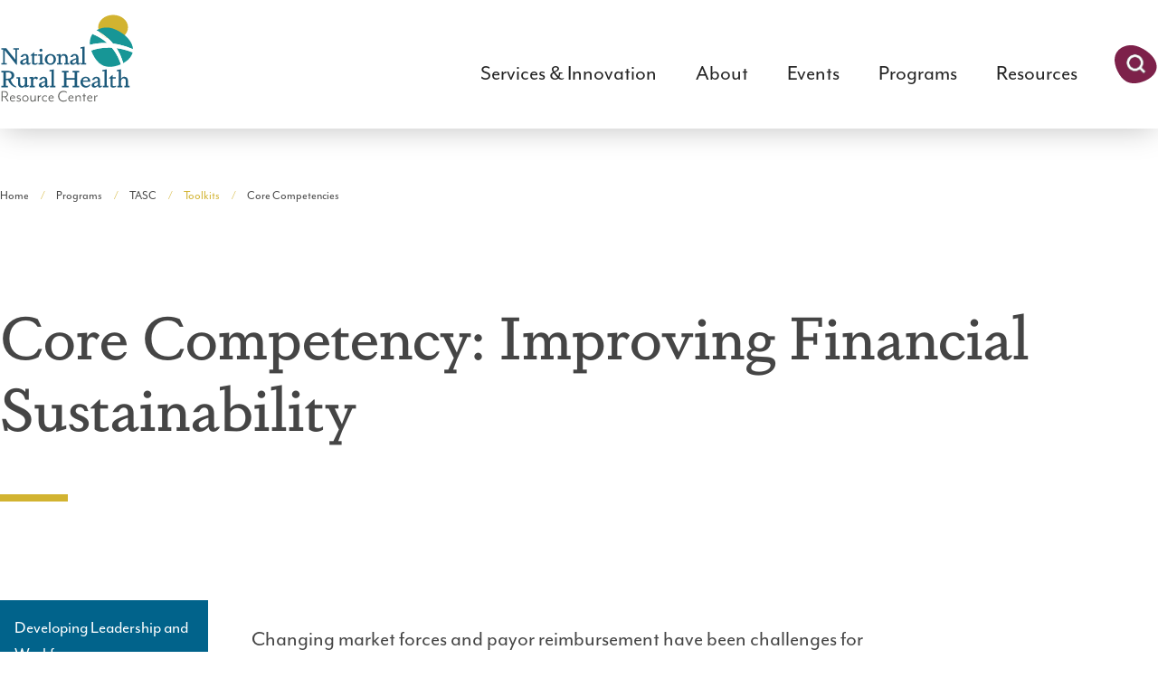

--- FILE ---
content_type: text/html; charset=UTF-8
request_url: https://www.ruralcenter.org/programs/tasc/core-competencies/improving-financial-stability
body_size: 9082
content:


<!DOCTYPE html>
<html lang="en" dir="ltr" class="no-js">
  <head>
    <meta charset="utf-8" />
<script async src="https://www.googletagmanager.com/gtag/js?id=G-18EKWHGPT5"></script>
<script>window.dataLayer = window.dataLayer || [];function gtag(){dataLayer.push(arguments)};gtag("js", new Date());gtag("set", "developer_id.dMDhkMT", true);gtag("config", "G-18EKWHGPT5", {"groups":"default","page_placeholder":"PLACEHOLDER_page_location"});</script>
<meta name="description" content="Changing market forces and payor reimbursement have been challenges for decades. Market forces continue to evolve and contribute to financially stress small rural hospitals. This financial distress has led to the closure of numerous rural hospitals while several hundred are currently classified as financially distressed. Similar to QI, state Flex Programs are not expected to be financial and operational improvement experts." />
<link rel="canonical" href="https://www.ruralcenter.org/programs/tasc/core-competencies/improving-financial-stability" />
<meta name="referrer" content="no-referrer-when-downgrade" />
<meta name="Generator" content="Drupal 10 (https://www.drupal.org)" />
<meta name="MobileOptimized" content="width" />
<meta name="HandheldFriendly" content="true" />
<meta name="viewport" content="width=device-width, initial-scale=1.0" />
<link rel="icon" href="/sites/default/files/Favicon.png" type="image/png" />

    <title>Core Competency: Improving Financial Sustainability | National Rural Health Resource Center</title>
    <link rel="preconnect" href="https://fonts.googleapis.com">
    <link rel="preconnect" href="https://fonts.gstatic.com" crossorigin>
    <link rel="stylesheet" media="all" href="/sites/default/files/css/css_a9B0voYqGvniVhBYIScrUcpyjEn3nOyvyohYihK1sKE.css?delta=0&amp;language=en&amp;theme=gesso&amp;include=eJxNjlEKxCAMRC9k65Ek1Wil0YiJW_b2K10XFsLw5n2E8dDUn2APEDQJRXiiv5zyvPYzxP5a7KGHhaFzC3xXV7CO5RLxAbSKQnKURc2J1OKgOq394-15vEXuxRQMGWzMpNh3P1dlrkbeoli-45SZDuhOQS6xq5lXxlvsk3vhMAg_autRiQ" />
<link rel="stylesheet" media="all" href="/sites/default/files/css/css_zMlnBdgH1--LexoWIQ8WeqmIqvCEMJTyWiuUQghvXII.css?delta=1&amp;language=en&amp;theme=gesso&amp;include=eJxNjlEKxCAMRC9k65Ek1Wil0YiJW_b2K10XFsLw5n2E8dDUn2APEDQJRXiiv5zyvPYzxP5a7KGHhaFzC3xXV7CO5RLxAbSKQnKURc2J1OKgOq394-15vEXuxRQMGWzMpNh3P1dlrkbeoli-45SZDuhOQS6xq5lXxlvsk3vhMAg_autRiQ" />
<link rel="stylesheet" media="all" href="//use.typekit.net/hnx4gfs.css" />
<link rel="stylesheet" media="all" href="/sites/default/files/css/css_SZLovhbx-kqW8tpkUjtIQFmi0s0zTiRvnO765yxrYxI.css?delta=3&amp;language=en&amp;theme=gesso&amp;include=eJxNjlEKxCAMRC9k65Ek1Wil0YiJW_b2K10XFsLw5n2E8dDUn2APEDQJRXiiv5zyvPYzxP5a7KGHhaFzC3xXV7CO5RLxAbSKQnKURc2J1OKgOq394-15vEXuxRQMGWzMpNh3P1dlrkbeoli-45SZDuhOQS6xq5lXxlvsk3vhMAg_autRiQ" />

    <script src="https://www.google.com/recaptcha/api.js?hl=en&amp;render=explicit&amp;onload=drupalRecaptchaOnload" async defer></script>

  </head>
  <body  class="path-node not-front node-page node-page--node-type-resource has-center-branding" id="top">
    
<div  class="c-skiplinks">
  <a href="#main" class="c-skiplinks__link u-visually-hidden u-focusable">Skip to main content</a>
</div>
    
      <div class="dialog-off-canvas-main-canvas" data-off-canvas-main-canvas>
    

<div  class="l-site-container">
    


<header  class="l-header" role="banner">
      <div  class="l-constrain">
        <div class="l-header__logo">

  







  
  
    

  
          
      
<a  class="c-site-name has-center-branding" href="/" rel="home">
  <span class="c-site-name__text">National Rural Health Resource Center</span>
</a>
  
  
  
  
  
</div>
      <div class="l-header__nav">
        




                          <ul  class="c-dropdown-menu">
                                      
                                                                
      
      
      <li  class="c-dropdown-menu__item is-collapsed">
                  <a href="/services-innovation" class="c-dropdown-menu__link js-top-level is-collapsed" data-drupal-link-system-path="node/1012">Services &amp; Innovation</a>
        
              </li>
                                    
                                                                
      
      
      <li  class="c-dropdown-menu__item is-collapsed">
                  <a href="/about" class="c-dropdown-menu__link js-top-level is-collapsed" data-drupal-link-system-path="node/1013">About</a>
        
              </li>
                                    
                                                                
      
      
      <li  class="c-dropdown-menu__item is-collapsed">
                  <a href="/events" class="c-dropdown-menu__link js-top-level is-collapsed" data-drupal-link-system-path="node/51">Events</a>
        
              </li>
                                    
                                                                                      
      
      
      <li  class="c-dropdown-menu__item is-active-trail is-collapsed">
                  <a href="/programs" class="c-dropdown-menu__link js-top-level is-active-trail is-collapsed" data-drupal-link-system-path="node/1002">Programs</a>
        
              </li>
                                    
                                                                
      
      
      <li  class="c-dropdown-menu__item is-collapsed">
                  <a href="/resources" class="c-dropdown-menu__link js-top-level is-collapsed" data-drupal-link-system-path="node/927">Resources</a>
        
              </li>
      </ul>
  




        <div class="l-header__search">
          <div class="c-site-search">
  <a href="#" class="c-site-search__toggle">Search</a>
  <form class="c-site-search__form" data-drupal-selector="views-exposed-form-global-index-listing-block-1" action="/search" method="get" accept-charset="UTF-8">
    <div class="c-form-item c-form-item--textfield form-item--id-search js-form-item js-form-type-textfield js-form-item-search">
      <label for="edit-keywords" class="visually-hidden">Search Site</label>
      <input placeholder="Search" id="edit-keywords" data-drupal-selector="edit-search" type="text" id="edit-search" name="keyword" value="" size="30" maxlength="128" class="c-form-item__text">
    </div>
    <button class="c-site-search__submit" type="submit">Submit</button>
  </form>
  <a href="#" class="c-site-search__close">Close Search</a>
</div>

        </div>
      </div>
      </div>
  </header>

  
  
  

  <main id="main" class="c-main" role="main" tabindex="-1">
      
    

<div  class="l-content">
          

  







  
  
    

  
            



  






        <div data-drupal-messages-fallback class="hidden"></div>


  

<article  class="c-article">
  <header class="c-article__header">
                            

<div class="c-hero-flexible">
      <div class="l-constrain">
        

  







  
  
    

  
              


<nav  aria-labelledby="breadcrumb-label" class="c-breadcrumb" role="navigation">
  <div class="l-constrain">
    <h2
       id="breadcrumb-label" class="c-breadcrumb__title  u-visually-hidden">Breadcrumb</h2>
    <ol class="c-breadcrumb__list">
              <li class="c-breadcrumb__item">
                      <a class="c-breadcrumb__link" href="/">Home</a>
                  </li>
              <li class="c-breadcrumb__item">
                      <a class="c-breadcrumb__link" href="/programs">Programs</a>
                  </li>
              <li class="c-breadcrumb__item">
                      <a class="c-breadcrumb__link" href="/programs/tasc">TASC</a>
                  </li>
              <li class="c-breadcrumb__item">
                      <span aria-current="page">
              Toolkits
            </span>
                  </li>
              <li class="c-breadcrumb__item">
                      <a class="c-breadcrumb__link" href="/programs/tasc/core-competencies">Core Competencies</a>
                  </li>
          </ol>
  </div>
</nav>

  
  
  
  

      <div class="c-hero-flexible__grid">
        <div class="c-hero-flexible__content">
          <h1 class="c-hero-flexible__heading">
            <span>
<span>Core Competency: Improving Financial Sustainability</span>
</span>          </h1>
                      <div class="c-hero-flexible__subheading"></div>
                            </div>
              </div>
      </div>
  </div>


                    </header>

  <div class="l-constrain c-article__inner">

          <div class="c-article__first-col">
        

  







  
  
    

  
          



<nav  class="l-nav l-nav--main" role="navigation" aria-labelledby="nav-main">
  <h2
     id="nav-main" class="u-visually-hidden">Side Navigation</h2>
        

                                <ul  class="c-menu c-menu--side-nav">
        
                                
                                          
      
      
      <li  class="c-menu__item">
                  <a href="/programs/tasc/core-competencies/developing-leadership-and-workforce" class="c-menu__link js-top-level" data-drupal-link-system-path="node/925">Developing Leadership and Workforce</a>
        
              </li>
    
                                
                                          
      
      
      <li  class="c-menu__item">
                  <a href="/programs/tasc/core-competencies/managing-flex-program" class="c-menu__link js-top-level" data-drupal-link-system-path="node/1045">Managing the Flex Program</a>
        
              </li>
    
                                
                                          
      
      
      <li  class="c-menu__item">
                  <a href="/programs/tasc/core-competencies/planning-strategically" class="c-menu__link js-top-level" data-drupal-link-system-path="node/1087">Planning Strategically</a>
        
              </li>
    
                                
                                          
      
      
      <li  class="c-menu__item">
                  <a href="/resources/core-competency-managing-information-and-evaluation" class="c-menu__link js-top-level" data-drupal-link-system-path="node/1109">Managing Information and Evaluation</a>
        
              </li>
    
                                
                                          
      
      
      <li  class="c-menu__item">
                  <a href="/programs/tasc/core-competencies/building-and-sustaining-partnerships" class="c-menu__link js-top-level" data-drupal-link-system-path="node/1111">Building and Sustaining Partnerships</a>
        
              </li>
    
                                
                                          
      
      
      <li  class="c-menu__item">
                  <a href="/programs/tasc/core-competencies/understanding-policies-and-regulations" class="c-menu__link js-top-level" data-drupal-link-system-path="node/1112">Understanding Policies and Regulations</a>
        
              </li>
    
                                
                                          
      
      
      <li  class="c-menu__item">
                  <a href="/programs/tasc/core-competencies/strengthening-quality-reporting-and-improvement" class="c-menu__link js-top-level" data-drupal-link-system-path="node/1113">Strengthening Quality Reporting and Improvement</a>
        
              </li>
    
                                
                                                                
      
      
      <li  class="c-menu__item is-active-trail">
                  <a href="/programs/tasc/core-competencies/improving-financial-stability" class="c-menu__link js-top-level is-active-trail is-active" aria-current="page" data-drupal-link-system-path="node/1114">Improving Financial Stability</a>
        
              </li>
    
                                
                                          
      
      
      <li  class="c-menu__item">
                  <a href="/programs/tasc/core-competencies/understanding-current-and-future-health-care-environment" class="c-menu__link js-top-level" data-drupal-link-system-path="node/1115">Understanding the Current and Future Health Care Environment</a>
        
              </li>
    
                                
                                          
      
      
      <li  class="c-menu__item">
                  <a href="/programs/tasc/core-competencies/addressing-community-needs" class="c-menu__link js-top-level" data-drupal-link-system-path="node/1116">Addressing Community Needs</a>
        
              </li>
        </ul>
  

    </nav>

  
  
  

      </div>
    
    <div class="c-article__main-col">
              


  <div  class="c-wysiwyg u-clearfix" data-wysiwyg>
      




<div  class="c-field c-field--name-body c-field--type-text-with-summary c-field--label-hidden c-field c-basic-text">  <div  class="c-field__content"><p>Changing market forces and payor reimbursement have been challenges for decades. Market forces continue to evolve and contribute to financially stress small rural hospitals. This financial distress has led to the closure of numerous rural hospitals while several hundred are currently classified as financially distressed. Similar to QI, state Flex Programs are not expected to be financial and operational improvement experts. However, state Flex Programs should have a basic understanding of financial and operational improvement principles to best support project partners, serve as a resource, develop project plans, establish, and implement initiatives, share best practices, and report program outcomes. They should also know how and where to access financial and operational technical expertise, such as TASC<u>,</u> and access and use financial data, such as <a href="https://cahmpas.flexmonitoring.org/">CAHMPAS</a>.</p>

<h3>PROFICIENCIES:&nbsp;</h3>

<ul>
	<li>Recognize the basic concepts of CAH and rural health clinic (RHC) payment</li>
	<li>Understand how CAH financial data are reported, analyzed, and acted upon</li>
	<li>Describe what each of the most important CAH financial measures means, and how each affects the hospital’s overall financial performance</li>
	<li>Explain the basic concepts of value-based payment for rural providers</li>
	<li>Analyze a rural hospital’s financial performance over time and identify hospitals in financial crisis and in danger of closing</li>
	<li>Understand the basic strategies for improving the financial performance of rural hospitals and clinics</li>
</ul>

<div class="c-rich-text-box">
<div class="c-rich-text-box__media">
  
  
  
  
<figure class="c-figure c-figure--image u-align-center">
  
  <div class="c-figure__media">  <img loading="lazy" src="/sites/default/files/styles/large/public/2022-11/center%20logo%2080.png?itok=EHi-hQ6E" width="261" height="313" alt="National Rural Health Resource Center logo">


</div>
  </figure>

</div>

<div class="c-rich-text-box__content">
<div class="c-rich-text-box__title">
<p><a data-entity-substitution="canonical" data-entity-type="node" data-entity-uuid="5eebd0be-ca06-4c52-bf7b-f564f6711477" href="/resources/small-rural-hospital-and-clinic-finance-101-guide" title="Small Rural Hospital and Clinic Finance 101 Guide">Small Rural Hospital and Clinic Finance 101 Guide</a></p>
</div>

<div class="c-rich-text-box__text">
<p>National Rural Health Resource Center</p>
</div>
</div>
</div>

<div class="c-rich-text-box">
<div class="c-rich-text-box__media">
  
  
  
  
<figure class="c-figure c-figure--image u-align-center">
  
  <div class="c-figure__media">  <img loading="lazy" src="/sites/default/files/styles/large/public/2022-11/FMT%20logo%2080.png?itok=_KmNR9K0" width="480" height="385" alt="FMT logo">


</div>
  </figure>

</div>

<div class="c-rich-text-box__content">
<div class="c-rich-text-box__title">
<p>​​<a href="https://www.ruralcenter.org/tasc/resources/cah-financial-performance-indicators">CAH Financial Indicators Report: Summary of Indicator Medians by State</a></p>
</div>

<div class="c-rich-text-box__text">
<p>The Flex Monitoring Team</p>
</div>
</div>
</div></div></div>
  
      <h2>Tags</h2>
  <div class="c-tag-list__group">
        


<ul  data-history-node-id="1114" class="is-promoted c-tag-list">
      <li class="c-tag-list__item">
        


<a href="/programs/tasc/core-competencies"  class="c-tag c-tag--full c-tag--normal" rel="tag">
  Core Competencies for State Flex Program Excellence
</a>

    </li>
  </ul>
          </div>


  </div>
                    <div class="c-card__tags">
          


<ul  class="c-tag-list">
  </ul>
        </div>
          </div>

          <div class="c-article__last-col">
          
  
  
  
    
      </div>
    
  </div>
  <div class="c-article__post-content">
      <div class="c-paragraph--spacing">
    
<div  class="c-download-links l-constrain">
  <div class="c-download-links__inner l-grid l-grid--2-col">
    <div class="c-download-links__download"></div>
    <div class="c-download-links__links"></div>
  </div>
</div>
  </div>
  <div class="l-constrain l-constrain--small">
    
    
    
  </div>
          <div class="c-paragraph--bg-pattern">
      <div class="c-paragraph--spacing c-paragraph--background c-paragraph--background-light c-paragraph--bg-gray">
        
  

<div  class="c-view c-view--related-resources-by-type c-view--display-block_1 view js-view-dom-id-80385286486c317dbcef74287793c1f1ee6764b4a9a417294f50436b4f8d9b83">
  
    

  
  
  

  



<div class="c-card-slider">
      <div class="l-constrain">
          <h2 class="c-card-slider__heading">
      Related Resources
    </h2>
            <div class="c-card-slider__slider">
      <div class="c-card-slider__slides">
                  <div class="c-card-slider__item c-card-slider__item-1">
            







<div  class="c-card">
  <div class="c-card__body">
    <div class="c-card__header">
              <div class="c-card__date">
          Toolkit
        </div>
            <h3 class="c-card__title">
                  <a href="/programs/tasc/core-competencies/addressing-community-needs">
                
<span>Core Competency: Addressing Community Needs</span>

                  </a>
              </h3>
          </div>
          <div class="c-card__content">
          It is important for state Flex Programs to understand the community needs of CAH and RHC service areas to develop or leverage program activities in support of health system development, community engagement, and population health improvement.
    <div class="c-card__tags">
    <div class="c-tag-list__group">
        


<ul  data-history-node-id="1116" class="is-promoted c-tag-list">
      <li class="c-tag-list__item">
        


<a href="/programs/tasc/core-competencies"  class="c-tag c-tag--full c-tag--normal" rel="tag">
  Core Competencies for State Flex Program Excellence
</a>

    </li>
  </ul>
          </div>
  </div>


      </div>
              </div>
  </div>

          </div>
                  <div class="c-card-slider__item c-card-slider__item-2">
            







<div  class="c-card">
  <div class="c-card__body">
    <div class="c-card__header">
              <div class="c-card__date">
          Toolkit
        </div>
            <h3 class="c-card__title">
                  <a href="/programs/tasc/core-competencies/understanding-current-and-future-health-care-environment">
                
<span>Core Competency: Understanding the Current and Future Health Care Environment</span>

                  </a>
              </h3>
          </div>
          <div class="c-card__content">
          State Flex Programs can help CAHs transition into value-based systems, population health models, and future opportunities through education, network support, facilitation of new partnerships, and technical assistance. 
    <div class="c-card__tags">
    <div class="c-tag-list__group">
        


<ul  data-history-node-id="1115" class="is-promoted c-tag-list">
      <li class="c-tag-list__item">
        


<a href="/programs/tasc/core-competencies"  class="c-tag c-tag--full c-tag--normal" rel="tag">
  Core Competencies for State Flex Program Excellence
</a>

    </li>
  </ul>
          </div>
  </div>


      </div>
              </div>
  </div>

          </div>
                  <div class="c-card-slider__item c-card-slider__item-3">
            







<div  class="c-card">
  <div class="c-card__body">
    <div class="c-card__header">
              <div class="c-card__date">
          Toolkit
        </div>
            <h3 class="c-card__title">
                  <a href="/programs/tasc/core-competencies/strengthening-quality-reporting-and-improvement">
                
<span>Core Competency: Strengthening Quality Reporting and Improvement</span>

                  </a>
              </h3>
          </div>
          <div class="c-card__content">
          State Flex Programs must understand QI principles, resources, and trends to support CAHs in advancing QI. 
    <div class="c-card__tags">
    <div class="c-tag-list__group">
        


<ul  data-history-node-id="1113" class="is-promoted c-tag-list">
      <li class="c-tag-list__item">
        


<a href="/programs/tasc/core-competencies"  class="c-tag c-tag--full c-tag--normal" rel="tag">
  Core Competencies for State Flex Program Excellence
</a>

    </li>
  </ul>
          </div>
  </div>


      </div>
              </div>
  </div>

          </div>
                  <div class="c-card-slider__item c-card-slider__item-4">
            







<div  class="c-card">
  <div class="c-card__body">
    <div class="c-card__header">
              <div class="c-card__date">
          Toolkit
        </div>
            <h3 class="c-card__title">
                  <a href="/programs/tasc/core-competencies/understanding-policies-and-regulations">
                
<span>Core Competency: Understanding Policies and Regulations</span>

                  </a>
              </h3>
          </div>
          <div class="c-card__content">
          State Flex Programs need to have an in-depth understanding of the policies and regulations governing the Flex Program, as well as a basic understanding of the policy-making process and other policies and regulations affecting rural providers. 
    <div class="c-card__tags">
    <div class="c-tag-list__group">
        


<ul  data-history-node-id="1112" class="is-promoted c-tag-list">
      <li class="c-tag-list__item">
        


<a href="/programs/tasc/core-competencies"  class="c-tag c-tag--full c-tag--normal" rel="tag">
  Core Competencies for State Flex Program Excellence
</a>

    </li>
  </ul>
          </div>
  </div>


      </div>
              </div>
  </div>

          </div>
                  <div class="c-card-slider__item c-card-slider__item-5">
            







<div  class="c-card">
  <div class="c-card__body">
    <div class="c-card__header">
              <div class="c-card__date">
          Toolkit
        </div>
            <h3 class="c-card__title">
                  <a href="/programs/tasc/core-competencies/building-and-sustaining-partnerships">
                
<span>Core Competency: Building and Sustaining Partnerships</span>

                  </a>
              </h3>
          </div>
          <div class="c-card__content">
          State Flex Programs remain vital because of the web of relationships developed and maintained within communities, providers, networks, states, regions, and nationally. It is imperative that state Flex Programs have the skills, capacity, and commitment to build and sustain partnerships, new and old, to support rural providers and rural stakeholders.
    <div class="c-card__tags">
    <div class="c-tag-list__group">
        


<ul  data-history-node-id="1111" class="is-promoted c-tag-list">
      <li class="c-tag-list__item">
        


<a href="/programs/tasc/core-competencies"  class="c-tag c-tag--full c-tag--normal" rel="tag">
  Core Competencies for State Flex Program Excellence
</a>

    </li>
  </ul>
          </div>
  </div>


      </div>
              </div>
  </div>

          </div>
              </div>
    </div>
    <div class="c-card-slider__nav">
      <button class="c-card-slider__previous">Previous</button>
      <button class="c-card-slider__next">Next</button>
    </div>
      </div>
  </div>

  
  
  

  
  
</div>


      </div>
    </div>
  
  </div>
</article>



<div class="l-constrain">
  






  <div  class="helpfulness-block-form c-block c-block--provider-helpfulness c-block--id-helpfulness-block" data-drupal-selector="helpfulness-block-form" id="block-helpfulnessblock">

  
  
      <h2  class="c-block__title">Was this information helpful?</h2>
    

      <div  class="c-block__content">
  
      <form action="/programs/tasc/core-competencies/improving-financial-stability" method="post" id="helpfulness-block-form--2" accept-charset="UTF-8">
  
<div  id="edit-helpfulness-rating" class="form-radios c-form-item c-form-item--radios">





<div  class="c-form-item c-form-item--radio  has-visible-label-after     c-form-item--id-helpfulness-rating js-form-item js-form-type-radio js-form-item-helpfulness-rating">
  
  <input  data-drupal-selector="edit-helpfulness-rating-1" type="radio" id="edit-helpfulness-rating-1" name="helpfulness_rating" value="1" class="c-form-item__radio">
      
  



<label  for="edit-helpfulness-rating-1" class="c-form-item__label">Yes

  </label>

  
  
  </div>






<div  class="c-form-item c-form-item--radio  has-visible-label-after     c-form-item--id-helpfulness-rating js-form-item js-form-type-radio js-form-item-helpfulness-rating">
  
  <input  data-drupal-selector="edit-helpfulness-rating-0" type="radio" id="edit-helpfulness-rating-0" name="helpfulness_rating" value="0" class="c-form-item__radio">
      
  



<label  for="edit-helpfulness-rating-0" class="c-form-item__label">No

  </label>

  
  
  </div>
</div>






<div  class="c-form-item c-form-item--textarea       c-form-item--id-helpfulness-comments-no js-form-item js-form-type-textarea js-form-item-helpfulness-comments-no">
      
  



<label  for="edit-helpfulness-comments-no" class="c-form-item__label"><div class="helpfulness_no_title"><p>Sorry to hear that. Leave further recommendations for how to improve this content.</p>
</div>

  </label>

  
  <textarea  data-drupal-selector="edit-helpfulness-comments-no" aria-describedby="edit-helpfulness-comments-no-description" id="edit-helpfulness-comments-no" name="helpfulness_comments_no" rows="5" cols="60" class="c-form-item__textarea is-resizable"></textarea>
  
  
      <div  class="c-form-item__description">
      <div class="helpfulness_no_description"><p>Please include your email if you want us to follow up with you.</p>
</div>
    </div>
  </div>






  

















<input  autocomplete="off" data-drupal-selector="form-dlo8lgv8s0srephji3d1m7sg8bwrxlhyryzr-2w3q" type="hidden" name="form_build_id" value="form-dlo8lGV8s0srePhJi3D1M7sG8bwrXlHYrYzr--_2w3Q" class="c-form-item__hidden">







  

















<input  data-drupal-selector="edit-helpfulness-block-form" type="hidden" name="form_id" value="helpfulness_block_form" class="c-form-item__hidden">



                    <fieldset  data-drupal-selector="edit-captcha" class="captcha captcha-type-challenge--recaptcha" data-nosnippet>
          <legend class="captcha__title js-form-required form-required">
            CAPTCHA
          </legend>
                  <div class="captcha__element">
            





  

















<input  data-drupal-selector="edit-captcha-sid" type="hidden" name="captcha_sid" value="23752" class="c-form-item__hidden">







  

















<input  data-drupal-selector="edit-captcha-token" type="hidden" name="captcha_token" value="hNFeLYVbmLJChwWRv9HUljPkv3rqOkKPM4yX1G4GJj0" class="c-form-item__hidden">







  

















<input  data-drupal-selector="edit-captcha-response" type="hidden" name="captcha_response" value="" class="c-form-item__hidden">

<div class="g-recaptcha" data-sitekey="6LdlyC0qAAAAAILIV-3FxRLiazyend3KzG9ufFve" data-theme="light" data-type="image"></div>





  

















<input  data-drupal-selector="edit-captcha-cacheable" type="hidden" name="captcha_cacheable" value="1" class="c-form-item__hidden">


          </div>
                      <div class="captcha__description description">This question is for testing whether or not you are a human visitor and to prevent automated spam submissions.</div>
                              </fieldset>
            
<div data-drupal-selector="edit-actions" class="form-actions js-form-wrapper" id="edit-actions--3">





  

















<input  data-drupal-selector="edit-submit" type="submit" id="edit-submit" name="op" value="Submit" class="c-button c-button--primary js-form-submit c-form-item__submit">

</div>

</form>

  
      </div>
  
  
  </div>

</div>
 
  
  
  
  

      </div>

  
  </main>

  



<footer  class="l-footer" role="contentinfo">
  <div class="l-footer__main">
    <div  class="l-constrain l-footer__constrain">
      <div class="l-footer__logo">
        
<a  class="c-site-name c-site-name--large" href="/" rel="home">
  <span class="c-site-name__text">National Rural Health Resource Center</span>
</a>
      </div>
      <div class="l-footer__menu">
        

                                <ul  class="c-menu c-menu--footer">
        
                                
                                          
      
      
      <li  class="c-menu__item">
                  <a href="/about" class="c-menu__link js-top-level" data-drupal-link-system-path="node/1013">About</a>
        
              </li>
    
                                
                                          
      
      
      <li  class="c-menu__item">
                  <a href="/services" class="c-menu__link js-top-level">Services</a>
        
              </li>
    
                                
                                          
      
      
      <li  class="c-menu__item">
                  <a href="/events" class="c-menu__link js-top-level" data-drupal-link-system-path="node/51">Events</a>
        
              </li>
    
                                
                                          
      
      
      <li  class="c-menu__item">
                  <a href="/contact" class="c-menu__link js-top-level" data-drupal-link-system-path="contact">Provide Feedback</a>
        
              </li>
    
                                
                                          
      
      
      <li  class="c-menu__item">
                  <a href="/resources" class="c-menu__link js-top-level" data-drupal-link-system-path="node/927">Resources</a>
        
              </li>
    
                                
                                          
      
      
      <li  class="c-menu__item">
                  <a href="/about/careers" class="c-menu__link js-top-level" data-drupal-link-system-path="node/962">Careers</a>
        
              </li>
    
                                
                                          
      
      
      <li  class="c-menu__item">
                  <a href="/programs" class="c-menu__link js-top-level" data-drupal-link-system-path="node/1002">Programs</a>
        
              </li>
    
                                
                                          
      
      
      <li  class="c-menu__item">
                  <a href="/contact" class="c-menu__link js-top-level" data-drupal-link-system-path="contact">Contact</a>
        
              </li>
    
                                
                                          
      
      
      <li  class="c-menu__item">
                  <a href="/about/privacy" class="c-menu__link js-top-level" data-drupal-link-system-path="node/1292">Privacy Policy</a>
        
              </li>
    
                                
                                          
      
      
      <li  class="c-menu__item">
                  <a href="/about/viewers-players" class="c-menu__link js-top-level" data-drupal-link-system-path="node/1388">Viewers &amp; Players</a>
        
              </li>
        </ul>
  

      </div>
      <div class="l-footer__contact">
        <h4><a href="/contact">Contact Us</a></h4>
        <address>
          501 South Lake Avenue<br>
          Suite 300<br>
          Duluth, MN 55802<br>
          1.800.997.6685
        </address>
        <div class="l-footer__social">
          

                                <ul  class="c-menu c-menu--social">
        
                                
                                                                        
      
      
      <li  class="c-menu__item">
                  <a href="http://twitter.com/RHRC" class="twitter c-menu__link js-top-level" target="_blank">X (Twitter)</a>
        
              </li>
    
                                
                                                                        
      
      
      <li  class="c-menu__item">
                  <a href="http://www.facebook.com/NationalRuralHealthResourceCenter" class="facebook c-menu__link js-top-level" target="_blank">Facebook</a>
        
              </li>
    
                                
                                                                        
      
      
      <li  class="c-menu__item">
                  <a href="http://linkedin.com/company/national-rural-health-resource-center" class="linkedin c-menu__link js-top-level" target="_blank">LinkedIn</a>
        
              </li>
    
                                
                                                                        
      
      
      <li  class="c-menu__item">
                  <a href="https://www.youtube.com/@NRHRC" class="youtube c-menu__link js-top-level" target="_blank">YouTube</a>
        
              </li>
    
                                
                                                                        
      
      
      <li  class="c-menu__item">
                  <a href="https://ruralcenter.libsyn.com/" class="podcast c-menu__link js-top-level" target="_blank">Podcast</a>
        
              </li>
        </ul>
  

        </div>
      </div>
    </div>
  </div>
  <div  class="l-constrain l-footer__constrain">
    <span class="l-footer__spacer"></span>
  </div>
  <div class="l-footer__subfooter">
    <div  class="l-constrain l-footer__constrain">
      <div class="l-footer__nonprofit">
        This organization is a national nonprofit 501(c)(3) organization.
      </div>
      <div class="l-footer__legal">
        
      </div>
    </div>
  </div>
</footer>

</div>

  </div>

    
          

<a href="#top"  class="c-back-to-top" title="Back to top" aria-hidden="true" tabindex="-1">
  
<svg  class="c-icon  c-icon--back-to-top" role="img"><title>Back to top</title><use href="/themes/gesso/dist/images/sprite.artifact.svg#angle-up"></use></svg></a>
        <script type="application/json" data-drupal-selector="drupal-settings-json">{"path":{"baseUrl":"\/","pathPrefix":"","currentPath":"node\/1114","currentPathIsAdmin":false,"isFront":false,"currentLanguage":"en"},"pluralDelimiter":"\u0003","suppressDeprecationErrors":true,"google_analytics":{"account":"G-18EKWHGPT5","trackOutbound":true,"trackMailto":true,"trackTel":true,"trackDownload":true,"trackDownloadExtensions":"7z|aac|arc|arj|asf|asx|avi|bin|csv|doc(x|m)?|dot(x|m)?|exe|flv|gif|gz|gzip|hqx|jar|jpe?g|js|mp(2|3|4|e?g)|mov(ie)?|msi|msp|pdf|phps|png|ppt(x|m)?|pot(x|m)?|pps(x|m)?|ppam|sld(x|m)?|thmx|qtm?|ra(m|r)?|sea|sit|tar|tgz|torrent|txt|wav|wma|wmv|wpd|xls(x|m|b)?|xlt(x|m)|xlam|xml|z|zip"},"gesso":{"backToTopThreshold":"200","backToTopSmoothScroll":1,"imagePath":"\/themes\/gesso\/dist\/images"},"ajaxTrustedUrl":{"form_action_p_pvdeGsVG5zNF_XLGPTvYSKCf43t8qZYSwcfZl2uzM":true},"user":{"uid":0,"permissionsHash":"6dc02ce50103786266486924f8c098e040e79c90488dbf7baebdca09259a87bf"}}</script>
<script src="/sites/default/files/js/js_4--_-_smALf-gqqknGtBTGetadlg0MOoueOHPR2uW3A.js?scope=footer&amp;delta=0&amp;language=en&amp;theme=gesso&amp;include=eJxdi1EKxCAMRC9k1yNJjGkqTY2oRbz9lkWKLMzHmzcMU61qPeDpmj7Jhn8GoYQFXZUYqEwTiuagPbmL0j0di3qQWfqosQ82rMpCDhLIaBGr_RfmIMn7Lem52YU3L4rntmu5TCGE3PCA-f68wlFa1pe-koRTFQ"></script>

  </body>
</html>


--- FILE ---
content_type: text/html; charset=utf-8
request_url: https://www.google.com/recaptcha/api2/anchor?ar=1&k=6LdlyC0qAAAAAILIV-3FxRLiazyend3KzG9ufFve&co=aHR0cHM6Ly93d3cucnVyYWxjZW50ZXIub3JnOjQ0Mw..&hl=en&type=image&v=PoyoqOPhxBO7pBk68S4YbpHZ&theme=light&size=normal&anchor-ms=20000&execute-ms=30000&cb=h9s541372ptn
body_size: 50322
content:
<!DOCTYPE HTML><html dir="ltr" lang="en"><head><meta http-equiv="Content-Type" content="text/html; charset=UTF-8">
<meta http-equiv="X-UA-Compatible" content="IE=edge">
<title>reCAPTCHA</title>
<style type="text/css">
/* cyrillic-ext */
@font-face {
  font-family: 'Roboto';
  font-style: normal;
  font-weight: 400;
  font-stretch: 100%;
  src: url(//fonts.gstatic.com/s/roboto/v48/KFO7CnqEu92Fr1ME7kSn66aGLdTylUAMa3GUBHMdazTgWw.woff2) format('woff2');
  unicode-range: U+0460-052F, U+1C80-1C8A, U+20B4, U+2DE0-2DFF, U+A640-A69F, U+FE2E-FE2F;
}
/* cyrillic */
@font-face {
  font-family: 'Roboto';
  font-style: normal;
  font-weight: 400;
  font-stretch: 100%;
  src: url(//fonts.gstatic.com/s/roboto/v48/KFO7CnqEu92Fr1ME7kSn66aGLdTylUAMa3iUBHMdazTgWw.woff2) format('woff2');
  unicode-range: U+0301, U+0400-045F, U+0490-0491, U+04B0-04B1, U+2116;
}
/* greek-ext */
@font-face {
  font-family: 'Roboto';
  font-style: normal;
  font-weight: 400;
  font-stretch: 100%;
  src: url(//fonts.gstatic.com/s/roboto/v48/KFO7CnqEu92Fr1ME7kSn66aGLdTylUAMa3CUBHMdazTgWw.woff2) format('woff2');
  unicode-range: U+1F00-1FFF;
}
/* greek */
@font-face {
  font-family: 'Roboto';
  font-style: normal;
  font-weight: 400;
  font-stretch: 100%;
  src: url(//fonts.gstatic.com/s/roboto/v48/KFO7CnqEu92Fr1ME7kSn66aGLdTylUAMa3-UBHMdazTgWw.woff2) format('woff2');
  unicode-range: U+0370-0377, U+037A-037F, U+0384-038A, U+038C, U+038E-03A1, U+03A3-03FF;
}
/* math */
@font-face {
  font-family: 'Roboto';
  font-style: normal;
  font-weight: 400;
  font-stretch: 100%;
  src: url(//fonts.gstatic.com/s/roboto/v48/KFO7CnqEu92Fr1ME7kSn66aGLdTylUAMawCUBHMdazTgWw.woff2) format('woff2');
  unicode-range: U+0302-0303, U+0305, U+0307-0308, U+0310, U+0312, U+0315, U+031A, U+0326-0327, U+032C, U+032F-0330, U+0332-0333, U+0338, U+033A, U+0346, U+034D, U+0391-03A1, U+03A3-03A9, U+03B1-03C9, U+03D1, U+03D5-03D6, U+03F0-03F1, U+03F4-03F5, U+2016-2017, U+2034-2038, U+203C, U+2040, U+2043, U+2047, U+2050, U+2057, U+205F, U+2070-2071, U+2074-208E, U+2090-209C, U+20D0-20DC, U+20E1, U+20E5-20EF, U+2100-2112, U+2114-2115, U+2117-2121, U+2123-214F, U+2190, U+2192, U+2194-21AE, U+21B0-21E5, U+21F1-21F2, U+21F4-2211, U+2213-2214, U+2216-22FF, U+2308-230B, U+2310, U+2319, U+231C-2321, U+2336-237A, U+237C, U+2395, U+239B-23B7, U+23D0, U+23DC-23E1, U+2474-2475, U+25AF, U+25B3, U+25B7, U+25BD, U+25C1, U+25CA, U+25CC, U+25FB, U+266D-266F, U+27C0-27FF, U+2900-2AFF, U+2B0E-2B11, U+2B30-2B4C, U+2BFE, U+3030, U+FF5B, U+FF5D, U+1D400-1D7FF, U+1EE00-1EEFF;
}
/* symbols */
@font-face {
  font-family: 'Roboto';
  font-style: normal;
  font-weight: 400;
  font-stretch: 100%;
  src: url(//fonts.gstatic.com/s/roboto/v48/KFO7CnqEu92Fr1ME7kSn66aGLdTylUAMaxKUBHMdazTgWw.woff2) format('woff2');
  unicode-range: U+0001-000C, U+000E-001F, U+007F-009F, U+20DD-20E0, U+20E2-20E4, U+2150-218F, U+2190, U+2192, U+2194-2199, U+21AF, U+21E6-21F0, U+21F3, U+2218-2219, U+2299, U+22C4-22C6, U+2300-243F, U+2440-244A, U+2460-24FF, U+25A0-27BF, U+2800-28FF, U+2921-2922, U+2981, U+29BF, U+29EB, U+2B00-2BFF, U+4DC0-4DFF, U+FFF9-FFFB, U+10140-1018E, U+10190-1019C, U+101A0, U+101D0-101FD, U+102E0-102FB, U+10E60-10E7E, U+1D2C0-1D2D3, U+1D2E0-1D37F, U+1F000-1F0FF, U+1F100-1F1AD, U+1F1E6-1F1FF, U+1F30D-1F30F, U+1F315, U+1F31C, U+1F31E, U+1F320-1F32C, U+1F336, U+1F378, U+1F37D, U+1F382, U+1F393-1F39F, U+1F3A7-1F3A8, U+1F3AC-1F3AF, U+1F3C2, U+1F3C4-1F3C6, U+1F3CA-1F3CE, U+1F3D4-1F3E0, U+1F3ED, U+1F3F1-1F3F3, U+1F3F5-1F3F7, U+1F408, U+1F415, U+1F41F, U+1F426, U+1F43F, U+1F441-1F442, U+1F444, U+1F446-1F449, U+1F44C-1F44E, U+1F453, U+1F46A, U+1F47D, U+1F4A3, U+1F4B0, U+1F4B3, U+1F4B9, U+1F4BB, U+1F4BF, U+1F4C8-1F4CB, U+1F4D6, U+1F4DA, U+1F4DF, U+1F4E3-1F4E6, U+1F4EA-1F4ED, U+1F4F7, U+1F4F9-1F4FB, U+1F4FD-1F4FE, U+1F503, U+1F507-1F50B, U+1F50D, U+1F512-1F513, U+1F53E-1F54A, U+1F54F-1F5FA, U+1F610, U+1F650-1F67F, U+1F687, U+1F68D, U+1F691, U+1F694, U+1F698, U+1F6AD, U+1F6B2, U+1F6B9-1F6BA, U+1F6BC, U+1F6C6-1F6CF, U+1F6D3-1F6D7, U+1F6E0-1F6EA, U+1F6F0-1F6F3, U+1F6F7-1F6FC, U+1F700-1F7FF, U+1F800-1F80B, U+1F810-1F847, U+1F850-1F859, U+1F860-1F887, U+1F890-1F8AD, U+1F8B0-1F8BB, U+1F8C0-1F8C1, U+1F900-1F90B, U+1F93B, U+1F946, U+1F984, U+1F996, U+1F9E9, U+1FA00-1FA6F, U+1FA70-1FA7C, U+1FA80-1FA89, U+1FA8F-1FAC6, U+1FACE-1FADC, U+1FADF-1FAE9, U+1FAF0-1FAF8, U+1FB00-1FBFF;
}
/* vietnamese */
@font-face {
  font-family: 'Roboto';
  font-style: normal;
  font-weight: 400;
  font-stretch: 100%;
  src: url(//fonts.gstatic.com/s/roboto/v48/KFO7CnqEu92Fr1ME7kSn66aGLdTylUAMa3OUBHMdazTgWw.woff2) format('woff2');
  unicode-range: U+0102-0103, U+0110-0111, U+0128-0129, U+0168-0169, U+01A0-01A1, U+01AF-01B0, U+0300-0301, U+0303-0304, U+0308-0309, U+0323, U+0329, U+1EA0-1EF9, U+20AB;
}
/* latin-ext */
@font-face {
  font-family: 'Roboto';
  font-style: normal;
  font-weight: 400;
  font-stretch: 100%;
  src: url(//fonts.gstatic.com/s/roboto/v48/KFO7CnqEu92Fr1ME7kSn66aGLdTylUAMa3KUBHMdazTgWw.woff2) format('woff2');
  unicode-range: U+0100-02BA, U+02BD-02C5, U+02C7-02CC, U+02CE-02D7, U+02DD-02FF, U+0304, U+0308, U+0329, U+1D00-1DBF, U+1E00-1E9F, U+1EF2-1EFF, U+2020, U+20A0-20AB, U+20AD-20C0, U+2113, U+2C60-2C7F, U+A720-A7FF;
}
/* latin */
@font-face {
  font-family: 'Roboto';
  font-style: normal;
  font-weight: 400;
  font-stretch: 100%;
  src: url(//fonts.gstatic.com/s/roboto/v48/KFO7CnqEu92Fr1ME7kSn66aGLdTylUAMa3yUBHMdazQ.woff2) format('woff2');
  unicode-range: U+0000-00FF, U+0131, U+0152-0153, U+02BB-02BC, U+02C6, U+02DA, U+02DC, U+0304, U+0308, U+0329, U+2000-206F, U+20AC, U+2122, U+2191, U+2193, U+2212, U+2215, U+FEFF, U+FFFD;
}
/* cyrillic-ext */
@font-face {
  font-family: 'Roboto';
  font-style: normal;
  font-weight: 500;
  font-stretch: 100%;
  src: url(//fonts.gstatic.com/s/roboto/v48/KFO7CnqEu92Fr1ME7kSn66aGLdTylUAMa3GUBHMdazTgWw.woff2) format('woff2');
  unicode-range: U+0460-052F, U+1C80-1C8A, U+20B4, U+2DE0-2DFF, U+A640-A69F, U+FE2E-FE2F;
}
/* cyrillic */
@font-face {
  font-family: 'Roboto';
  font-style: normal;
  font-weight: 500;
  font-stretch: 100%;
  src: url(//fonts.gstatic.com/s/roboto/v48/KFO7CnqEu92Fr1ME7kSn66aGLdTylUAMa3iUBHMdazTgWw.woff2) format('woff2');
  unicode-range: U+0301, U+0400-045F, U+0490-0491, U+04B0-04B1, U+2116;
}
/* greek-ext */
@font-face {
  font-family: 'Roboto';
  font-style: normal;
  font-weight: 500;
  font-stretch: 100%;
  src: url(//fonts.gstatic.com/s/roboto/v48/KFO7CnqEu92Fr1ME7kSn66aGLdTylUAMa3CUBHMdazTgWw.woff2) format('woff2');
  unicode-range: U+1F00-1FFF;
}
/* greek */
@font-face {
  font-family: 'Roboto';
  font-style: normal;
  font-weight: 500;
  font-stretch: 100%;
  src: url(//fonts.gstatic.com/s/roboto/v48/KFO7CnqEu92Fr1ME7kSn66aGLdTylUAMa3-UBHMdazTgWw.woff2) format('woff2');
  unicode-range: U+0370-0377, U+037A-037F, U+0384-038A, U+038C, U+038E-03A1, U+03A3-03FF;
}
/* math */
@font-face {
  font-family: 'Roboto';
  font-style: normal;
  font-weight: 500;
  font-stretch: 100%;
  src: url(//fonts.gstatic.com/s/roboto/v48/KFO7CnqEu92Fr1ME7kSn66aGLdTylUAMawCUBHMdazTgWw.woff2) format('woff2');
  unicode-range: U+0302-0303, U+0305, U+0307-0308, U+0310, U+0312, U+0315, U+031A, U+0326-0327, U+032C, U+032F-0330, U+0332-0333, U+0338, U+033A, U+0346, U+034D, U+0391-03A1, U+03A3-03A9, U+03B1-03C9, U+03D1, U+03D5-03D6, U+03F0-03F1, U+03F4-03F5, U+2016-2017, U+2034-2038, U+203C, U+2040, U+2043, U+2047, U+2050, U+2057, U+205F, U+2070-2071, U+2074-208E, U+2090-209C, U+20D0-20DC, U+20E1, U+20E5-20EF, U+2100-2112, U+2114-2115, U+2117-2121, U+2123-214F, U+2190, U+2192, U+2194-21AE, U+21B0-21E5, U+21F1-21F2, U+21F4-2211, U+2213-2214, U+2216-22FF, U+2308-230B, U+2310, U+2319, U+231C-2321, U+2336-237A, U+237C, U+2395, U+239B-23B7, U+23D0, U+23DC-23E1, U+2474-2475, U+25AF, U+25B3, U+25B7, U+25BD, U+25C1, U+25CA, U+25CC, U+25FB, U+266D-266F, U+27C0-27FF, U+2900-2AFF, U+2B0E-2B11, U+2B30-2B4C, U+2BFE, U+3030, U+FF5B, U+FF5D, U+1D400-1D7FF, U+1EE00-1EEFF;
}
/* symbols */
@font-face {
  font-family: 'Roboto';
  font-style: normal;
  font-weight: 500;
  font-stretch: 100%;
  src: url(//fonts.gstatic.com/s/roboto/v48/KFO7CnqEu92Fr1ME7kSn66aGLdTylUAMaxKUBHMdazTgWw.woff2) format('woff2');
  unicode-range: U+0001-000C, U+000E-001F, U+007F-009F, U+20DD-20E0, U+20E2-20E4, U+2150-218F, U+2190, U+2192, U+2194-2199, U+21AF, U+21E6-21F0, U+21F3, U+2218-2219, U+2299, U+22C4-22C6, U+2300-243F, U+2440-244A, U+2460-24FF, U+25A0-27BF, U+2800-28FF, U+2921-2922, U+2981, U+29BF, U+29EB, U+2B00-2BFF, U+4DC0-4DFF, U+FFF9-FFFB, U+10140-1018E, U+10190-1019C, U+101A0, U+101D0-101FD, U+102E0-102FB, U+10E60-10E7E, U+1D2C0-1D2D3, U+1D2E0-1D37F, U+1F000-1F0FF, U+1F100-1F1AD, U+1F1E6-1F1FF, U+1F30D-1F30F, U+1F315, U+1F31C, U+1F31E, U+1F320-1F32C, U+1F336, U+1F378, U+1F37D, U+1F382, U+1F393-1F39F, U+1F3A7-1F3A8, U+1F3AC-1F3AF, U+1F3C2, U+1F3C4-1F3C6, U+1F3CA-1F3CE, U+1F3D4-1F3E0, U+1F3ED, U+1F3F1-1F3F3, U+1F3F5-1F3F7, U+1F408, U+1F415, U+1F41F, U+1F426, U+1F43F, U+1F441-1F442, U+1F444, U+1F446-1F449, U+1F44C-1F44E, U+1F453, U+1F46A, U+1F47D, U+1F4A3, U+1F4B0, U+1F4B3, U+1F4B9, U+1F4BB, U+1F4BF, U+1F4C8-1F4CB, U+1F4D6, U+1F4DA, U+1F4DF, U+1F4E3-1F4E6, U+1F4EA-1F4ED, U+1F4F7, U+1F4F9-1F4FB, U+1F4FD-1F4FE, U+1F503, U+1F507-1F50B, U+1F50D, U+1F512-1F513, U+1F53E-1F54A, U+1F54F-1F5FA, U+1F610, U+1F650-1F67F, U+1F687, U+1F68D, U+1F691, U+1F694, U+1F698, U+1F6AD, U+1F6B2, U+1F6B9-1F6BA, U+1F6BC, U+1F6C6-1F6CF, U+1F6D3-1F6D7, U+1F6E0-1F6EA, U+1F6F0-1F6F3, U+1F6F7-1F6FC, U+1F700-1F7FF, U+1F800-1F80B, U+1F810-1F847, U+1F850-1F859, U+1F860-1F887, U+1F890-1F8AD, U+1F8B0-1F8BB, U+1F8C0-1F8C1, U+1F900-1F90B, U+1F93B, U+1F946, U+1F984, U+1F996, U+1F9E9, U+1FA00-1FA6F, U+1FA70-1FA7C, U+1FA80-1FA89, U+1FA8F-1FAC6, U+1FACE-1FADC, U+1FADF-1FAE9, U+1FAF0-1FAF8, U+1FB00-1FBFF;
}
/* vietnamese */
@font-face {
  font-family: 'Roboto';
  font-style: normal;
  font-weight: 500;
  font-stretch: 100%;
  src: url(//fonts.gstatic.com/s/roboto/v48/KFO7CnqEu92Fr1ME7kSn66aGLdTylUAMa3OUBHMdazTgWw.woff2) format('woff2');
  unicode-range: U+0102-0103, U+0110-0111, U+0128-0129, U+0168-0169, U+01A0-01A1, U+01AF-01B0, U+0300-0301, U+0303-0304, U+0308-0309, U+0323, U+0329, U+1EA0-1EF9, U+20AB;
}
/* latin-ext */
@font-face {
  font-family: 'Roboto';
  font-style: normal;
  font-weight: 500;
  font-stretch: 100%;
  src: url(//fonts.gstatic.com/s/roboto/v48/KFO7CnqEu92Fr1ME7kSn66aGLdTylUAMa3KUBHMdazTgWw.woff2) format('woff2');
  unicode-range: U+0100-02BA, U+02BD-02C5, U+02C7-02CC, U+02CE-02D7, U+02DD-02FF, U+0304, U+0308, U+0329, U+1D00-1DBF, U+1E00-1E9F, U+1EF2-1EFF, U+2020, U+20A0-20AB, U+20AD-20C0, U+2113, U+2C60-2C7F, U+A720-A7FF;
}
/* latin */
@font-face {
  font-family: 'Roboto';
  font-style: normal;
  font-weight: 500;
  font-stretch: 100%;
  src: url(//fonts.gstatic.com/s/roboto/v48/KFO7CnqEu92Fr1ME7kSn66aGLdTylUAMa3yUBHMdazQ.woff2) format('woff2');
  unicode-range: U+0000-00FF, U+0131, U+0152-0153, U+02BB-02BC, U+02C6, U+02DA, U+02DC, U+0304, U+0308, U+0329, U+2000-206F, U+20AC, U+2122, U+2191, U+2193, U+2212, U+2215, U+FEFF, U+FFFD;
}
/* cyrillic-ext */
@font-face {
  font-family: 'Roboto';
  font-style: normal;
  font-weight: 900;
  font-stretch: 100%;
  src: url(//fonts.gstatic.com/s/roboto/v48/KFO7CnqEu92Fr1ME7kSn66aGLdTylUAMa3GUBHMdazTgWw.woff2) format('woff2');
  unicode-range: U+0460-052F, U+1C80-1C8A, U+20B4, U+2DE0-2DFF, U+A640-A69F, U+FE2E-FE2F;
}
/* cyrillic */
@font-face {
  font-family: 'Roboto';
  font-style: normal;
  font-weight: 900;
  font-stretch: 100%;
  src: url(//fonts.gstatic.com/s/roboto/v48/KFO7CnqEu92Fr1ME7kSn66aGLdTylUAMa3iUBHMdazTgWw.woff2) format('woff2');
  unicode-range: U+0301, U+0400-045F, U+0490-0491, U+04B0-04B1, U+2116;
}
/* greek-ext */
@font-face {
  font-family: 'Roboto';
  font-style: normal;
  font-weight: 900;
  font-stretch: 100%;
  src: url(//fonts.gstatic.com/s/roboto/v48/KFO7CnqEu92Fr1ME7kSn66aGLdTylUAMa3CUBHMdazTgWw.woff2) format('woff2');
  unicode-range: U+1F00-1FFF;
}
/* greek */
@font-face {
  font-family: 'Roboto';
  font-style: normal;
  font-weight: 900;
  font-stretch: 100%;
  src: url(//fonts.gstatic.com/s/roboto/v48/KFO7CnqEu92Fr1ME7kSn66aGLdTylUAMa3-UBHMdazTgWw.woff2) format('woff2');
  unicode-range: U+0370-0377, U+037A-037F, U+0384-038A, U+038C, U+038E-03A1, U+03A3-03FF;
}
/* math */
@font-face {
  font-family: 'Roboto';
  font-style: normal;
  font-weight: 900;
  font-stretch: 100%;
  src: url(//fonts.gstatic.com/s/roboto/v48/KFO7CnqEu92Fr1ME7kSn66aGLdTylUAMawCUBHMdazTgWw.woff2) format('woff2');
  unicode-range: U+0302-0303, U+0305, U+0307-0308, U+0310, U+0312, U+0315, U+031A, U+0326-0327, U+032C, U+032F-0330, U+0332-0333, U+0338, U+033A, U+0346, U+034D, U+0391-03A1, U+03A3-03A9, U+03B1-03C9, U+03D1, U+03D5-03D6, U+03F0-03F1, U+03F4-03F5, U+2016-2017, U+2034-2038, U+203C, U+2040, U+2043, U+2047, U+2050, U+2057, U+205F, U+2070-2071, U+2074-208E, U+2090-209C, U+20D0-20DC, U+20E1, U+20E5-20EF, U+2100-2112, U+2114-2115, U+2117-2121, U+2123-214F, U+2190, U+2192, U+2194-21AE, U+21B0-21E5, U+21F1-21F2, U+21F4-2211, U+2213-2214, U+2216-22FF, U+2308-230B, U+2310, U+2319, U+231C-2321, U+2336-237A, U+237C, U+2395, U+239B-23B7, U+23D0, U+23DC-23E1, U+2474-2475, U+25AF, U+25B3, U+25B7, U+25BD, U+25C1, U+25CA, U+25CC, U+25FB, U+266D-266F, U+27C0-27FF, U+2900-2AFF, U+2B0E-2B11, U+2B30-2B4C, U+2BFE, U+3030, U+FF5B, U+FF5D, U+1D400-1D7FF, U+1EE00-1EEFF;
}
/* symbols */
@font-face {
  font-family: 'Roboto';
  font-style: normal;
  font-weight: 900;
  font-stretch: 100%;
  src: url(//fonts.gstatic.com/s/roboto/v48/KFO7CnqEu92Fr1ME7kSn66aGLdTylUAMaxKUBHMdazTgWw.woff2) format('woff2');
  unicode-range: U+0001-000C, U+000E-001F, U+007F-009F, U+20DD-20E0, U+20E2-20E4, U+2150-218F, U+2190, U+2192, U+2194-2199, U+21AF, U+21E6-21F0, U+21F3, U+2218-2219, U+2299, U+22C4-22C6, U+2300-243F, U+2440-244A, U+2460-24FF, U+25A0-27BF, U+2800-28FF, U+2921-2922, U+2981, U+29BF, U+29EB, U+2B00-2BFF, U+4DC0-4DFF, U+FFF9-FFFB, U+10140-1018E, U+10190-1019C, U+101A0, U+101D0-101FD, U+102E0-102FB, U+10E60-10E7E, U+1D2C0-1D2D3, U+1D2E0-1D37F, U+1F000-1F0FF, U+1F100-1F1AD, U+1F1E6-1F1FF, U+1F30D-1F30F, U+1F315, U+1F31C, U+1F31E, U+1F320-1F32C, U+1F336, U+1F378, U+1F37D, U+1F382, U+1F393-1F39F, U+1F3A7-1F3A8, U+1F3AC-1F3AF, U+1F3C2, U+1F3C4-1F3C6, U+1F3CA-1F3CE, U+1F3D4-1F3E0, U+1F3ED, U+1F3F1-1F3F3, U+1F3F5-1F3F7, U+1F408, U+1F415, U+1F41F, U+1F426, U+1F43F, U+1F441-1F442, U+1F444, U+1F446-1F449, U+1F44C-1F44E, U+1F453, U+1F46A, U+1F47D, U+1F4A3, U+1F4B0, U+1F4B3, U+1F4B9, U+1F4BB, U+1F4BF, U+1F4C8-1F4CB, U+1F4D6, U+1F4DA, U+1F4DF, U+1F4E3-1F4E6, U+1F4EA-1F4ED, U+1F4F7, U+1F4F9-1F4FB, U+1F4FD-1F4FE, U+1F503, U+1F507-1F50B, U+1F50D, U+1F512-1F513, U+1F53E-1F54A, U+1F54F-1F5FA, U+1F610, U+1F650-1F67F, U+1F687, U+1F68D, U+1F691, U+1F694, U+1F698, U+1F6AD, U+1F6B2, U+1F6B9-1F6BA, U+1F6BC, U+1F6C6-1F6CF, U+1F6D3-1F6D7, U+1F6E0-1F6EA, U+1F6F0-1F6F3, U+1F6F7-1F6FC, U+1F700-1F7FF, U+1F800-1F80B, U+1F810-1F847, U+1F850-1F859, U+1F860-1F887, U+1F890-1F8AD, U+1F8B0-1F8BB, U+1F8C0-1F8C1, U+1F900-1F90B, U+1F93B, U+1F946, U+1F984, U+1F996, U+1F9E9, U+1FA00-1FA6F, U+1FA70-1FA7C, U+1FA80-1FA89, U+1FA8F-1FAC6, U+1FACE-1FADC, U+1FADF-1FAE9, U+1FAF0-1FAF8, U+1FB00-1FBFF;
}
/* vietnamese */
@font-face {
  font-family: 'Roboto';
  font-style: normal;
  font-weight: 900;
  font-stretch: 100%;
  src: url(//fonts.gstatic.com/s/roboto/v48/KFO7CnqEu92Fr1ME7kSn66aGLdTylUAMa3OUBHMdazTgWw.woff2) format('woff2');
  unicode-range: U+0102-0103, U+0110-0111, U+0128-0129, U+0168-0169, U+01A0-01A1, U+01AF-01B0, U+0300-0301, U+0303-0304, U+0308-0309, U+0323, U+0329, U+1EA0-1EF9, U+20AB;
}
/* latin-ext */
@font-face {
  font-family: 'Roboto';
  font-style: normal;
  font-weight: 900;
  font-stretch: 100%;
  src: url(//fonts.gstatic.com/s/roboto/v48/KFO7CnqEu92Fr1ME7kSn66aGLdTylUAMa3KUBHMdazTgWw.woff2) format('woff2');
  unicode-range: U+0100-02BA, U+02BD-02C5, U+02C7-02CC, U+02CE-02D7, U+02DD-02FF, U+0304, U+0308, U+0329, U+1D00-1DBF, U+1E00-1E9F, U+1EF2-1EFF, U+2020, U+20A0-20AB, U+20AD-20C0, U+2113, U+2C60-2C7F, U+A720-A7FF;
}
/* latin */
@font-face {
  font-family: 'Roboto';
  font-style: normal;
  font-weight: 900;
  font-stretch: 100%;
  src: url(//fonts.gstatic.com/s/roboto/v48/KFO7CnqEu92Fr1ME7kSn66aGLdTylUAMa3yUBHMdazQ.woff2) format('woff2');
  unicode-range: U+0000-00FF, U+0131, U+0152-0153, U+02BB-02BC, U+02C6, U+02DA, U+02DC, U+0304, U+0308, U+0329, U+2000-206F, U+20AC, U+2122, U+2191, U+2193, U+2212, U+2215, U+FEFF, U+FFFD;
}

</style>
<link rel="stylesheet" type="text/css" href="https://www.gstatic.com/recaptcha/releases/PoyoqOPhxBO7pBk68S4YbpHZ/styles__ltr.css">
<script nonce="RgxtAYaeNqJUiAA29suzkw" type="text/javascript">window['__recaptcha_api'] = 'https://www.google.com/recaptcha/api2/';</script>
<script type="text/javascript" src="https://www.gstatic.com/recaptcha/releases/PoyoqOPhxBO7pBk68S4YbpHZ/recaptcha__en.js" nonce="RgxtAYaeNqJUiAA29suzkw">
      
    </script></head>
<body><div id="rc-anchor-alert" class="rc-anchor-alert"></div>
<input type="hidden" id="recaptcha-token" value="[base64]">
<script type="text/javascript" nonce="RgxtAYaeNqJUiAA29suzkw">
      recaptcha.anchor.Main.init("[\x22ainput\x22,[\x22bgdata\x22,\x22\x22,\[base64]/[base64]/UltIKytdPWE6KGE8MjA0OD9SW0grK109YT4+NnwxOTI6KChhJjY0NTEyKT09NTUyOTYmJnErMTxoLmxlbmd0aCYmKGguY2hhckNvZGVBdChxKzEpJjY0NTEyKT09NTYzMjA/[base64]/MjU1OlI/[base64]/[base64]/[base64]/[base64]/[base64]/[base64]/[base64]/[base64]/[base64]/[base64]\x22,\[base64]\\u003d\\u003d\x22,\x22KcOWe8KgYMKCdsOjDwxLW8OKw4LDtMOowpjCj8KHbX5YbMKAeH1PwrDDhsK/wrPCjMKYLcOPGCNWVAYMWXtSaMO6UMKZwrfCnMKWwqgqw77CqMOtw5NrfcOeTsOjbsOdw6wkw5/ChMOXwpbDsMOswoIpJUPCgHzChcORdEPCp8K1w57DjSbDr3DCt8K6wo1FDcOvXMOHw7PCnybDjRZ5wo/DpcKrUcO9w6rDrsOBw7RHGsOtw5rDjcOMN8KmwrtAdMKAVxHDk8Kqw6/CiycSw7HDlMKTaH3DoWXDs8KUw5V0w4oaIMKRw55YUMOtdxnChsK/FDHCoHbDiz5ZcMOKUGPDk1zCjw/[base64]/DpMObLMOZZcOeFMKUQMK8aDXDhBjCqzTDuk3CksOUJQzDhlrDlcK9w4EjwpLDiQNWwr/DsMOXXsK/flFGUk0nw7Z1U8KNwqvDnGVTE8KZwoAjw7gIDXzCsGdfe1MrADvCm0FXagfDizDDk2Vow5/DnWJVw4jCv8KpQ2VFwrHCosKow5Frw4N9w7R9QMOnwqzCpwPCnXLCikRuw5XDuWHDj8KJwrI/[base64]/wpPCtsKwIAjCrsODBT8iwqMUOwwkw5Qvc0nCuU/[base64]/DgMO1Bzs0NhvCnMKcwq4sKXPCkMO+Zi3CuCvCn8K+IsKnP8KIWsOYw6Vkwo7DuXrCrj3DtT4Lwq3Cs8O+cQl1w4FeQ8OOVsOiw6JyW8OONkdtbl5BwoUALADDiQjCocOyMGPDr8OnwoLDpMKCKxsiw7/CkcOyw7HCkV3DoidKYxZDDMKyGsKmCMK4T8KMwphCwrnCq8OiPMKhRwPDl2oIwrAzDcK/[base64]/[base64]/GETDvsOuw6DCs8O1w4RYwpdmcm3DiBrChCrCjcO0w7HCjCMWXsKCwqDDmXp4ET/CtzYLwohCMMKod3N2YlnDgWZnw41rwqzDhCPDs2Qlw5R3P2/[base64]/CnnrCnwhqAHJXw67DqQphE03CiVPDhsKULW5ew4UmTgoyYcOZWsOiIgbCj3/DjsOuw4gKwq5hXXlfw406w43CmA3CimIcQsOUDFcEwrVoTcKsNsOkw4nCthRPwrBJwpnChU/ClGvDqcOmMVbDmDrCqS1Nw6EwBSzDjcKhwqIsC8OQwqfDlW7CvmHCgx0sWsOXc8OGeMOIC34FLlN1wpUXwrzDqiQtOsOOwp/DksKxwrwyR8OLK8Kjw6gWw7caN8KFw6bDoQjDoX7CgcOHaC/[base64]/CpcK6w6MjQsK+wr/DoVbDtMOvBsOzPjbCuMOmajvCqMOdw6xqwovCmMO/woEOKBDCvcKfUh0sw5rDlyJsw4fDtTB8dlkIw6B/wplUYsOWL1fCoQvDmMO+wpfCqQl9w7TDgcOQw7fCvMOcLcO0WmjCt8KewrHCtcO9w7JHwpLCqCNdVUxww53DucOjeAc0DcKWw7tccEjCrsOyT3bCk0xVwpVrwooiw7J/EQUWw5jDqcKYZjnDoFYSwq7Csg9dVMKXw6TCpMKRw4Qlw6dlUMKFDlLCvn7Domg7NsKjwrcHwoLDuRJlwqxPTsKww7DChsK3FzrDjlx0wrzDrU9OwrBJZATDqH3CtsORw4LCkUzDnW3DtQcnbcO4wqfDicK/wqjCuXoEw5HDuMOSah7ClcO+w43Cq8OUSUs6woLCjhQdPlYpw6zDqsO4wrPCmExiB2/DqzvDicKWAcKAGWV/w7DCsMKkCMKUwrVew5Fkw5XCqXTCrW0zNRrDgsKqJMKxw7gaw4rDqXLDs2gOw4DCgHDCoMOyCAw2FCJeaALDp2Rlw6DDjS/CqsK9wq/DuUrDgsK8ZMOVwqLCrcORZ8OOcCfCqA9ofsKycVLDucK1aMK4K8Orw4rCuMK/w489wqDCjhbCvRAqU01uS0PDkX/[base64]/[base64]/Cj3s7SMOwBEfDv3bDjsKXwpvDjgkVwpHCqsKIw6oJZsKxwrvDpTPDjEnDiRk+wrHDkHLDnGkCP8OOOMKOwr/DpgjDqz7DpMKhwq86wotKWcOBw5Iew4UsW8KRwqokVMO7SnJIMcOdLcOBeQ5fw5s9wqXCjcODw6d9wrTCgyXDsg9MazLCiRTDtsKDw4NvwqvDkhzCqBMxwo3Cu8OewrPCjSgDworDt3nCisKeTcKrw7bDmMKAwq/DnFUVwqBEwp/CisOXBMKawp7DtiN2LSFyRMKZwrpWTAcvwoFjRcK+w4PCk8O/ESrDucOhUMOORMKdF01zw5DCqcK2clLCisKVck3CksK6PMOKwoo+OmHChMK6wpHDssOfRcKpw74Yw4taGiI4AnQRw43CjsOIfXxCJMO6w43DhMOzwq56w5jDhV5oJsKPw519NzvCssKpwqfDjljDthvDrcKXw79pczZbw6Yaw6XDvMK4w7dnw4/DrShlw4/[base64]/T8ORRTnCscKIwoUCwoZqw5xNw4Nhw5s3wrhmw7I/MXByw4sCXE86UyvCr045w73DtcKlw67CssK7SsKeGMOgw6pnwqpIWUbDlDA5CFQ4w5XDmA88wr/DtcK/[base64]/w7nClBDDlcOIw7nCrSBUY8OxSnE5VsO5H8OOwojDi8OBw65+w7jCuMOJTE/DgG9DwobDlV5DccK0wrNhwqXCkQfCulofXAI5wrzDqcKew5hMw701worDp8OyQ3XDjsK8wqklw48EF8OFMRPCtsO7wpvCrcObwr/DglsNw7XDigQ/wrgnfxzCucOnNC5MBxY5IcOeFMOyBDVPOcK1wqbCp2h2wr58Hk/DhHVSw7nCinPDmsKccx91w67Cu0BcwqLDuyhEemLDoxTCjEXCgMO4wqTCi8O7QWbCji/DhsOEJRN1w5DCpFsCwrsaZsKTL8Oiahp/[base64]/Dv8KfXCbDtcKnJsKxw4U0QFlPBQTCkcKbw4TDpcKCwpDDrRRxJlN7WVjCmcKsFsOYRMKEwqPCiMKHwqMSVMO6asOFw6/DmMODw5PCrzgrYsKDMj5HY8Kpw5tFVcKVRcOcw5TClcKHFBhvMTXDuMOvdcOFJk1vCEvDisO/SkNLBD0Pw5liw5Q1GsOpwoUCw4fDqCZqREXCscK5w7kYwr0IClEew4LDvMK3T8KmdTXCpcO5w4nCh8Kiw77Dv8KxwqbCuxnDv8KJw58BwqTCj8KbK1/CqGFxccKhwpjDlcO9wpkew6I/TcK/w5hOAcK8bsO/[base64]/Crl9lwoMRJMKcwq/CqWk5J1/Cm8O8H8OhJhYFwpjCsEvCu2cdwrkZw4DDhsOSRRgqFBQDMcO8ZMKaK8Ksw5/Cv8Kew4lEwp5cdg7ChcOXL3IYwqXDmMOSTSh2GMKVJknCjnIiwp4CPsO/w7cewr5zIGluDDodw6sLNsKiw7bDrjo0fjbChcKVc1/[base64]/DiTTDsWNAWnpPaDR7w7NaKcOVwr59wqfDq3EPDG/Cu14Qw544wpRkw5rDrTjCmC4hw63CtUczwo7DhC/DlmVaw7Ruw6cDw6ZCTVrCgsKGYcOMwrPCscOhwqJbwrBNdzBYbTMqcAHCoxI0O8Onw47CuTUrMALDvgwhRcKrw7bDscKCWMOMw7xew5A9wofCp0Nkwo52OxM5UxkLKsOlG8KPwp1wwp/[base64]/wrbDssOTwqDDhwklwoUtw4Jzw4IuwpHCq0vCogvDlsKpTwvCocO4fn3CqsKVMWnCtcOLbnpESnJiwpPDkh0HwoEGw6duwoZZw75KXwTCin46ScODw7rCi8OubsKoDDzDl3cIw5J/[base64]/wp7CmsOmw64qw4PDuUrDrkwzTSMxw7TDlxLDpMOPw4vClsKiLMOxw6MuF19XwoApG1xFDztkFMOxIk7DhsKWbQZYwo4Mw57DmMKTTsOifzbCjyxFw5JUcXjDryMWZsO1woHDtkXCrFdDdsO9XwhRwq3CkHoew7lpVcKuw7zDnMOPe8Oywp/CkXjDoEZmw4tTwpzDhMOZwrtGNsKiw5LCksKSw5wbe8KOWMOAdmzDum/Dt8K1w59oScKJCsK0w6gKBsKHw53Cqm8vw73DkCbDgQcDGyBPw40wZMKyw6TDk1XDj8KGwo/DnA5fW8O2a8KGPF7DkwLCqBAUBXvDn08mK8OfECnDhcODwoxhBVjCkn3DrCnClMOCL8KGPsKuw4HDs8Ocw7gkDkQ3woDCt8OaC8OwIAE/w742w4fDrCAhw43CosKXwqbCmMOww6QTDEdEE8OQesKEw5jCv8KoKhjDm8OSw6EAbcKgwpJbw7Miwo3CpMOZKcKLJn5PecKHZ17Cs8KSMG1RwrEVwqpAJsOLXcKnVQ9yw5U1w47CsMKmSQPDm8KVwrrDi30MUsOYMFQXYcOdUBHDkcOcVsKFOcK0MVfDmw/CgMKzSWgScQ9PwoA0YT1KwqbDg1DDomPClBHDmAh/JMOFHXQFw418wonDkMKJw4DDmsKtZxtSw5bDlDJRwpUqbiJEdBnChzjCtl/[base64]/[base64]/DscKfw6dTw44eXS7CvCjCk8KSwpbCn8OZwr/[base64]/[base64]/DqRdCFcKSHcK/wrrCjMKvMBvCmD9Gw6PDm8Kmwq/ChcKuwqslwpkkwp3DhMOAw4TDr8KHVcOvTGPDtMKjNcORWW/DqcOnCGfCmsOedDTCnsKuaMOQasOMw40Xw7QSwp1dwrbDoRXDhMOzVcOjw43Dl1TDoCYwVBLCiXBJb0/CtWXCtVjDk27DvsKZwrkyw4HCrsOKw5snw4g6BG0ywog3DcOwa8OsZsK+wo8Yw6Alw77CkBrDk8KqVcKDw6/Ch8OAw4dKX3XCvR3Cv8OzwqTDnSIcZAVfwpU0IMKjw6MjfMOSwr8bw6VQDMOFIQAfwqbDqMOCc8Ofw75OOhrCgQHDlBjCvGlea0rChC3DtMOsYgUkw4c4wobCg3xyWxwCScKFPgrCnsO7PMO2woF1QcO/w5o0w7nDjcOFw6cYw6QSw4M5ScKaw6MpHWPDiS9+wqo6wrXCqsO9OTItVcKWGTnClS/CsVw/Vi0Fwq1pw5rChwbDvwvDu3FbwrLCnH/DtldGwpUrwp3CuSPDkcKcw4wyFxlANsOBw5rDu8OwwrXDu8Omw4fDpTx6W8O6wrtTw4zDqsK/Fkt4w73Dhk88VsKlw73CpcOfEsOewq0tB8O4IMKMRkJzw4s2AsOdw7zDnyPCosOoZBQRczRHwqzChVRcw7HDgTxzAMKKwo9bFcO4w4DDp3/DrcOzwpPDrmpbIAjDqcKcOwfDrlVZPhzDjcO4wojDpMOswqzCozjCrcKUNSzCisKQwow0w6zDtnhJw5YBGsO4Q8K9wq/CvcKteUNuw4zDmQsUdhdUWMK2w5RmVsOdwpTCp1rCmxVqVMOjFgPCt8O9wqvCtcK5wp3DqhhpfyUEewlBBcKAw5pRb37DssK6XsK0RzvDkAvCsyvDlMKjw5rDv3TCqMK/wrjChsOYPMOxIMO0b0fChmAdUcOlwpPDtsO2w4LDo8Kvw64uwrhLw7nDmsKdY8KVwpPDgXjCpcKFclzDk8OhwrcxEyjCmcKOccOeOsKfw77CgcKhQRvCvQ7ChcKAw5c9wrVow49yX0sjfx5MwobCmEHCrl06QTVJw4IqfhQrPsOiJFhIw6goICsIwrAke8K0WMK/VGfDo1rDksKww4PDtmbCscOwGCUoAjnDi8K3w6rDtcKtQsOVKsOrw6/CtVzDksKmH1XCisKJLcOWw73Du8O9Q1/[base64]/w4ZVYsORw7DDiipZwp53wqzDi3xfKsO2w67DpcOoHsOKwofDkMKHY8Kow47CmDVbdUQqawXChsOdw5JjFMOaAQ5Uw6zDqWPDvAjCpmkHcsK6w4gcR8KQwoEYw4XDk8OeEkrDmsK7V0XCulLCksOAV8Kew6DCjUYxwq/Cm8K3w7XDvsKww7vCpnszPcOcJlh5w5LCssK4wrrDj8OrworCssKnwrY3w6JsFMKxw5zCjD8WHFw/w49udcKiw4PCisKJw5MswqTCqcOjMsOrwoTCicKDeSPDjsKXwpU7w5A2w5Bjems0w7NsPkIeKMKkcnzDrVQSOlkXw67DrcOqX8OBB8O9w40Hw4Jmw4PCtcKcwpjCssKoByTDq1jDlQRXXzzCpcOmwqkbYikQw7HCuV8bwo/CqcKtMMO0woM5wqknwp9+wpVZwpvDv1XCnn7Dlw3Dji7CsVFVZsOZBcKvQFrDognDjxpmD8Kywq/ClsKaw5dIccOjFcKSwqDCjMKldXvDnsO+w6cGwotmwoPCtMKvchHCucKELMOew7TCtsKrw7wEwpA0KzvDvsKhJmXCgizDsk4tbx0uUMOOw6/CjxVIL0zDkMKmDMOfEsOkPgMdemwICAHCrmvCl8KUw5HCn8K/wo1lw7fDtwfCuifCkSHCsMKIw6HCscO+wpsSwql6I2FRa2Rgw5rDgmPDmCzCiyLCm8KMIwI7d3xSwqgJwoNvVMKlw7hwf3vCksK0w5rCrcKfZMOUasKKw7bCtMKVwpXDkx3CuMO9w7fCjcKfK2g8wpDCi8O/[base64]/QMKZw73CjsODw41UJsOKwpXCvsKGaMKmfV/DgcK1wqzDuSTDkwjDr8KCwr/[base64]/DqilTfmNiwqXDqMKWTnouw7zDlMKpwr3Ch8OkCsKtw4/Cm8OWwpdXwrfCmsOWw6kUwpnCucONw4vDhVhlw7TCrgvDqsKuMALCmgzDhR/CpHsbA8K/Jg3CrBdgw5hzw55zwpHDsXccwoREwqfDvcOQw49NwrzCtsK/EC8tAsK4V8KYA8OKwprDh0/CuwPCtxo+w7PCh3fDnkczTcKQw7/CuMKVw4HCl8OMw57CpMOGd8KkwpbDikrCsjvDnMOWUMKDa8KWYiByw6LDhkvCt8OOGsOBSsKfMwcAbsOpGcOKVAjDswR3ZsKYw7LDtMK2w53CvXQPw4oSwrcpwoIEw6DCuDjDmWsUw5fDry3CusOdSjobw4VSw4YYw7UNHsKlwr03H8Orw7fCg8KsacKBfTUBw4/Cq8KeLjJBAH3CiMOvw4jCnATDvRLDt8KwEinDncOjw7XCrh8EXMOgwpUOe1goeMOTwr/[base64]/DuGzDqhhWw7fDtjHCv8KRwqEUdsOFw5dqwoUrwrPDjMOLw7PDl8K7J8KyEVQSRMOSekBYfsKXwrrCiTTCr8Obw6fCicOLIxLCjToVdsOgNxDCucOkMcOFX3bCg8OmRMOAFMKgwqLCpisQw50pwrXDkMO/wo5dRR7CmMOfw7k0GTRYw5dDP8OFECrDs8OJYlxdw4PCgBY8NsOaXEfDisOWwo/CtQTCrVbCjMOcw73CrGQiT8KqPnrClC7DsMKZw44ywpXCv8OCwrsVISzDhBgjw70YS8OcN1JPTMKdwp14e8OywpfDnMOGEXTCnMKtwpzDpQTDo8OHw5/DkcKJw54EwpJiF0ARw6LDuTt7WMOjw6XCh8OvGsO/w6rDocO3w5QXYQ9VT8K5Z8KTwqk2DsOwEsOxC8Oow6/[base64]/wqXDh8K8w5DCssO6DjlDwrN1w41dHwgGwr9bOMKDYcO4wqJfw4pmwonCkcOTwqkqFcOJwqfDr8KMYl/Ct8OjEzkKw78cBVHCssKtEsOdwqPCpsKiw7zDgnsww6PCgcO6wrMOw6bCpQvCgsOIwo3DnMKswqcWRjzCvnJ5UcOjUMK2T8KMIsKpS8O1w4cfFQjDusKJQ8OZXxtYDsKQw640w6LCpcOvwrY/w4/[base64]/dsOawolZasOSwptLUBTDkMKjw6rDsMO6w74wDgNawpjDl3AvV2fCmjwnwpVFwqHDonNjwr4gBAV/w7ggw4nDusK9w5zDoDFpwpQGHMKOw715JcKswqLCrsKJZsKlw6YgVl1Lw4/DuMOpRT3DgcK0w6IIw6nDgXknwq9ST8Kkwq3CtcO4NMKbGRLCsgtgWn3CjMK6Ul3Dh03Du8KVwqHDq8O6wqIqVR7CrU3CuA5Gwrg7bcKDN8OVNmbDksOhwrEqwpU/R2XCkBbCpcKATUpjA1N6D1/[base64]/[base64]/w7nDusK7fMOPbWY1wp8jJUcmHcODbTdDQ8Owe8K+wpPDkcKrbD/CgMKfbFBKcygJw6rCiiXClFHCvncNUsKEXQHCkkZ7Y8KmBcOJHcOKw5DDm8KfDGkAw6rCiMOVw5cDRihdQDHCtj9nw7jCicKAWnfCvnpeJCLDulXDpcKmPgB6ClfDkhxtw5gGworCqsO/[base64]/[base64]/AsKbwqDDkMKzwq/Cpw4kLMKiesKywqUafxnDn8OqwqM9MMKqcMOHN1XDisKDw7BAOFdHbw/ChwfDrsKmZQfDmBwrw5fCjijCjCLDicOvUW7DrmHDsMOfb3BBwrsdwoJAVcOhQQRkw4/CoSTCvMKuagzCh2rDqGtQwrPDqhfCucOtwrXDvhpvScOmTsO2w640UsO2w7AMDMKKwoDCtBhlRQsGLBXDnxNjwq4+aUcqaAUcw74ywrnDg0JrOsKfTTDDtw/CqkPDgcKKZ8Kdw55/XGQkwqkUQ2MkSMOnCW4YworDjQRywrVhY8OWPyEMAcOXw53DrsOEwovCkcOTQMKLwpsGdcOGw7TDuMOlw4nDhmE8BBzCtRZ8wq/Cg03DgQgFwqAyCMOBwrfDvMOAw6nCs8KPOGDCmH9iwr/[base64]/CsnlVOyx+wpHCjcKNPcOHw4J1wqh0wrMtw4JPWsKKw6/Ds8OSDC/Dq8OhwpjCgcOWMlnDr8KqwqHCpmzClU7Di8OGajcOR8KRw4xmw5TDnVzDh8OwKMKtTQfDjn7DmsKzPsOMLBQ+w6gFL8OEwpEbAMO4KTJxwq/Dl8KSwphjwphnbWjDqg5/wrTDuMOGwovDtMObw7J4DhjCnMK6BUgawrvDvsKQKSE2HMKbwqHCgCfDnMOdY2oCwpfChcKrOMOmZxDCmcKZw4PDtMKlwq/DjzF9wr1aZhFfw6twU2EYNlHDr8OXA03Cr3HChWXDksOnOE7Ch8KCEzjCvF/DnnlUAMOlwrLCk0zCokozPU7DtE/DmcKpwpEdOGYmb8OjXsKsw4vCmsKTPgDDrgfDmMKoFcOzwo/DnsK3LmzDm1zDqwJUwoDDusOpXsOSdjJqV2PCvsKqHMOSdsKCHVjDssKkDsK8GAHDtxzCtMOqFsKlw7VXwoXDi8KOw7HDhixJDyzDuUEPwp/CjMKxYcOkwoLDjRbCm8KOw6nDqMKnLxnCvMOUJRoYw5coW3rDosKNwr7Dm8O3aABaw64cworCnmFPwp4pXnvDliQ8w4LCh1fDphPCrcKxShTDm8OkwovDscK1w60uZA4Hw6gEFsKtQMOaB1jCg8K9wq/CrsK9FcOiwoAKI8OuwoLCo8KKw5RvNsKKWMKqbhrCuMOswqAgwpN+wo7Dj0LCt8Onw4PCpATDkcO9wobCvsK1JcO/[base64]/[base64]/YQTDvlNNYDLDjDYZIsOfwonCsyIqw4PDlMKtw7YILMKWw5vCsMOnEcK2wqDDuGXDnwp/LsKTwq1+w7BcLsKPwpoQfcOIwqfCmmtMITbDtnlPSHVWw6PCoWTCpMKSw4HDtX92PcKHRjHCjkvDkiXDgRvDkAjDiMK+w6/DqCJ/wqo3EMODwrvCjm/Cn8OmUMO8w6XDpQp5aWrDo8KKwq/CmWUlNFzDmcKsZcKyw51owp/Dg8KpfwjCuT/DokDCrsKcwpTCoQMzXsOXEcOTAMKfwqxewpLDmDLDp8K4wo8iX8KvY8OdXMKSXcOiw4Fcw7xvw6V1UsK8wrzDisKHwosOwpTDvsK/w4lrwpIGwrU+w5LCmFJ1w4M6w4bDscKQwpXClhvCh2LCgSTDsxHCr8OKwqrDsMKpwppaBQArBUBAcWnCoyTDqMOrw5XDmcKvbcKKw5dOGTvCuEsNVBvCng1RQMOLa8OxLg3Cl3bDnxrCnGjDrwbCosOdK0V3wrfDjMO7Im3ChcKTZcOfwrFVwr/Ds8OmwqXCssOow6nDhMOUMcKscFXDvsOITVsfw43CnCLCksKBK8OlwqJXwqzDs8ORw7cjwq/CkV48FMO8w7EvJV45UUURb3EqUsOjw4FZKQDDo1zCqhA9GjnCo8Ofw4dvaH1xw4ktR14/[base64]/w6QOw7TCrMObw4LDsRnDiMK5wpnDjifChsK+w5HDvGvDp8KXbhzCqsKIwrzDi3vDnA3DkAcrw5ohHsOPL8OcwqfCmjvCnsOpw65QYsK0wqbCh8KJTmhqwrXDlW/ChcOywqZxw64GMcKDH8KUDMOSbQc5wpU/LMKzwrbDn2rCpkVdwrPDtcO9LMO1w6EzTcK2ezwrwo9ywpwLW8KBAMKrQ8OnXEhewrXCuMKpEnITRHVzAlhwQETDrWMgIsOTD8O1worDlcK4bxhxdsKyH2YGVMKNwqHDhg1KwpF7UTjCmxRaWH7DucOUw6vCpsKHNRHDhlpsPATColjDhcKcNFPDmGs/[base64]/DiMKSwrLDnxtVLTJ6AsKpScKRY8O3ZMKSfQtLwrROw5EAwp56NFbDmRJiH8KyLcOZw705wrTDusKMZULCtWUmw4FdwrbDhUpMwq9Kwpk9OGnDvFl1Jmlew7TDgsOPGMKDYU/DqMO3wphiw6LDvMOpNMOjwpx6w71TE1cKwoR/DUvCmxnCkwnDrnzDhBXDnHpkw5XCgBHDpcOZw47Cnn/Ct8O1TlxrwrFTwpQiwo7DpsKpVyZxwrFqwoRQaMK6Y8ObZcK2Z15jWsK3ECvCiMOkGcKgLwd5wozCn8OowprCpMO5OW4Cw5waGzzDqmLDlcKMF8K4wojDtC7Cm8Orw61hw7M5woVJwrATwrLDkRJbw4BJSzZ7w4HDscKRw7zCv8O/wq/DncKCw4coaGhyYcKjwqoPWElsBzlRMFbDrMKHw5YUAsK1wpw4ccKVBHrCmyTDpsKtwoLDuUcBw5fCnQF7IMONworDgl8EC8OhS3jDt8Kfw53DqMK+OcO1aMOcw53CtTnDtgNMGzfDpsKcP8KowrvCiGfDisKlw5hqw7fCuW7Cn0/DvsOTIMOAwo8YcsOKw47DoMO8w6B5wq7DjUbCtSxvZ3kROX4BTcOkcnHCo3HDs8OCwozDg8Orw4MDw7/CtjRGwotwwp7DhMKwRBUFGsKDPsO0H8ORwrPDucOZw6XDk1/DphZdNMOsFsKed8KVDsK1w6/DumhWwpDCpnhBwqFrw64Iw73ChcK8w6/[base64]/DuH3DksOAJsOUw7fCicOFXjtYw5DDkMO7VmXDgl10wqrDoCIiw7M+EXvCqUVGwq5NEAPDhErDrmXDsgIwOENPAcOBwowBGcKPPnHDvsOHwojCssOGWMOjOsK3wrHDhHnDocOeT0I6w43DiXHDlsOIGsO0IMOow7PCt8KPL8K/wrrClcOvM8KUw7zDrsKhwprCjsOEXTUAw5vDhR/DoMK1w4xcY8Kdw41YZcOBAcOGBivCtMOxFcKsfsO3wqMpQ8KIwoHDpmt7wqImDCocFcOxVhPCh14EEcONacOOw5PDjnDCtEHDpng+w5nDrmY0woLCoyN0Gy/[base64]/CgMO5VyUdesOtRsOBwpnDpsKkPRjDsMK4w4U/w4MNVgLDrMKoTRjCoShgw5nCg8OqUcKYwovDmWMuw53DhcKYWsKaH8OGwpl0d2vChjsNRX4CwrbCtSI+IMK+w47DmQjDpMOgwr8/FgLCtD3Cs8O5wpRSE3h1wq8Qf33Dtj/[base64]/CpXzCrcOAw4J+wpHDlcKyMQ/CjFZpUcO/[base64]/wpwHKcOEw4rCvMKMRk0gw59VXBLCnMOHwr9twpB2wpzCt3fCrcKyLEfCghFJf8OaSRHDgyg9ZcKFw753O2VmXsO5w7tMJsOcPMOiEGNbI1TCvcOROsOEYVfCrcKFF2nDiV/DoCoUwrPDhUE+EcOUwqHCu1Y5LAs3w5/CvMO8QRsSKsKJIMKgw7rDvH3DusOAaMOuw5F9wpDCsMKlw6fDoAXDsV/DpMKdw4fCo03Cs1zCqMKswp1kw6dlwo19VAwvw5rDn8Kqw7UVwo7DmcKBYsOMw4pKEMKDwqcPJ33DpiBGw7wfwo0Ow7s/wovCiMOcDGDCk0bDiB3CrT3Dr8Khw5fCksKPX8OaasKdQ1Brw65Uw7TCsWfDtMOjAsOVw6dww7HDlxpWNyDDqT7CsyFfwo/DgS4ZHjXDuMKFSxxXw5tUScKdAyzCmxJPA8OPw7lAw47DncK9ZgLDlsKrw44pAcOYdXrDhkEvw4VtwoN6VkAuwo/DtMO9w78vBGdBEBrCusKiDcKbWMO+w6RNDCVFwq40w7bDlGcLw6zDi8KaAMOLA8KiNsKeEl7DgDdcWXDCv8KPwr9TQcORw7LDtMOiMyjDiw7DscOoN8KlwpABwpfCh8O3wqHDtMKCWMOdw4LCl1QzVcO6wpDCm8OWElHDv0kiBsOlJG5Pw7/DtcOXUXLCtG07c8Oywr43TH1pdijDisK9w7N1WsOja1PCqSTDt8K5w4JAwoAEwpzDuErDh2UbwpvChMKewopTIMKnc8OwQgPDtcKCNgtKwqByAAkOSBTDmMKiw7Q/N0tkEMO3wrPCnkjCicKIw5k7wopNwozDsMORM0NvBMO0eQ7DvRPDvsONwrVDCmTDr8KtczLCu8Knw4JPwrZrw55eWUDDqMKcacK2Y8KNIi0Cwo3Cs09bN0jCl3B4dcK7NycpwqrCjsK5D2/DrMKeN8Kdw4jCtsOFF8O6wqg/[base64]/[base64]/CgytwwrTDuCPCny/[base64]/DrH4Yw6PDhFkvw7vDlsKyZVvDhsOdw6PCpmRhEmMmw6RMH2LDm0AYwozDm8Kbwq/DkhjChMOjaUjCt2/ChF11Olsnwq0YHMOoLMONwpTDgCHDuDDDsVciKSVcwpt9M8O3woA0w7F4eQtmCMORfWjCi8OPU0UJwovDgW7CkmbDqwnCp15RV2Qhw5tEw6TDhmfCvX7DucO2wps+w4rCkE4GPSJqwp/ChlMJDjhFTjXDi8Kaw7YVwrFmw7RUIsOUf8Okw69ewro/eSLDs8OMw48Yw6fDnhluwoU7ZsKew7jDscKzfMKDZ1PDgcKZw7DDsHlpdWtuwpgZJsOPLMKWd0LDjsKWw7TCi8O7HsOKc0Z9KxRkwofDq348w6PDkwLCr081w5vDjMOOw7/CiQbDi8KkLHckLcKww6jDiFdPwonDlsOawpDDisK5FC3Ch2lEKDxddRfDok3ClGrDsUM5wqoKw5/DosO/TUgpw5HDnMOsw7cnf3LDgsK6Y8ONS8O2BMKYwpBjKlgLw4lAw7XDvxzDtMKbcsOXw67DsMK3wozDsShQN115w5gBOMKAw6QpPTjDugDCjcOSw5jDp8Kbw4LCn8KmFHDDrMK/wrvCo1LCp8OaK3bCvsOWwqTDgE/CtkoPwpcGw77DocOTHFtDN0nCj8OdwrvDhMKvVcKnTsODLcOrYsKNB8KcX13CplAEFcOzw53DisKvwqDCmnkcMsKUwpHDp8O7XHN+wo/DjcKmH1DCpSgAXCrCiBUnd8KYWBHDugAOVXzCj8KxbCnCumsywrVpNMOhYMKTw7XDncOVw5BtwrjDiGPCp8KTw4jChEYSwq/Cp8KOwoZGwqh7E8KNw5MJDsKEFWFhw5DCgMKTw7EUwolNwpPDjcKbUcK5ScK1QcK0XcKtw4E9aSzDrUHCssOAwpIgWcOcU8KrPzDDrcK8wrEiwrnCkEfDjkPCkcOGw7BXw6lVWsKSwp/CjcOSCcK6McOswrDDvTMYw4pYDgdowp5owqUWwrIieBkcwq/ChQ45UMKxwq0aw4zDgB7CtjpTUH/DqUnCtsKRwr01wqXCrw/DvcOTw7jCl8OPZC5fwrLCi8OGSsOhw6XCgR/[base64]/wpFOwonDo8OUfSN2LsOEd1/CvWFaJ8KEDDLCgsKTwq5IdCvDhGPCnmXDtBjDsm01w5h8wpHDsSDCohFKe8OfeX8sw63CssOvDVLCgW/[base64]/CuB7DoMKuGEssCsOtNCIjwr8gfSMYDiU6VgQfHMKYSMOSbMOOLy/CgyfDklhUwqw/dDIbwr/DqcK7w7LDkcK0fHHDugEew695w4ZFQMKEVkTDhFApT8OXCMKEw7/[base64]/CicOZdcK+wrYBwqZzfjJHw7PDugs6K8KbDsO0cisYwpkJw6jCscOEIMOpw61pEcOMccKnbTkgwoHCqsOaKMKJDsKGesOaVsO0RsKTG2AjNcKCw6Mhw5TChcKUw4JRJAHChsOQw4DCphNVFh8cw5XCgnoFw5TDmUvCqcKNwokbUAXCisKkBQ3DpcKdcXHCli/CsU1ob8KBwpPDvsOvwqlQNMKoccOhwpcnw5zChGJHTcO/U8OvZio1w6fDh1tOwocbN8KeQMOeElbCpRMCTsOBwonDrmnCh8OtZcKJfHUnXnoWwrUGIV/DoD0swoLDiWPDglBVFB3Duw/DhsOPw4E9w4fDrMKOK8OSZilKQMOmwoMrKV7Do8KyPcKpwrbCmw9pb8OHw6sRbMK/w6ITcyFywrxcw73DslEUecOCw4fDncO3AMK/w7NdwqZrwoB+w7AjHwQUwoXCjMOJWyXCoQwAEsOdPsOtLMKEwq0VMjDDqMOnw6XDrcKFw4jCtWHCsh/CgyPDmWnCrDbDl8ORwoHDq2jDhVJHSMK9wpDCkyDDt1nCqk4Rw641wo/Cu8Kfw5fDrGUkU8OJwq3Dr8KrZsKIwoHCu8KPwpTCgQxLwpNuwoRgwqRUwrXCqm5Mw5orLWbDtsO8ShvDo0zDncOvPMODwpZ/w65HZMOhwq/[base64]/M8KJOz3Dn1LCqyVcejbDqcO7wpJkdsK5CcK9wo1nwpM+wqcYAkRewr7DsMKUwonCjkhuw4PDhF8UKUB/JMOQwqvClVXCoS8MwpPCtxAvbAcBKcO8BlHCr8KewobDrcKaZkXDtWRgC8KOw58lXG/CrsKswoJkJU4se8ODw6TDnQzDo8Otw6RXRSDDhWZOw5wLwrxQWcK0CBHDigHCq8OdwqBjw6NYFwnDvMKlZmnCocObw7vCk8KAXit6BcK/[base64]/w7ZdC3VCw75Qw4LCksOpbMOVUzHCjMKUw7FZw7fDrMKResOowpDDvMOMwrF9w6nCo8OPR1DCtWtwwrXDmcOAJF9na8KbIEXDm8OdwpYnwrLCj8OGwpQ+w6fDiV94wrJowqoZw6gnfGTDin/Cj3HDl0nCu8O6N1XDqUsSRcKcUmDCmMKFw7JKXxNmImxzZsKXw43Cr8OxbW3DlyNMNm9YI0/CnRBEAA0/RihQUcKKbH7Dt8OqHsK4wpTDk8K+Vms4VxrCtMOCdcKIw57DhGXDomLDlcORw5fCnQRwLMKkwr/CgAvCpXLCqMKRwr/Dg8OYQVhwIl7DtVsJUj1HacOHwp/CqHppak1bbw3Cp8OWZMOuZ8OUEsK2JMOJwrdvaSnDpcOZXmnDo8KSwpsEKcKfw6FOwp3CtDdKwqjDomoMPsOlLcKOJ8OwGWrCnULCpABHwpbCuiHCkGxxHWbDksO1McKGQWzDqmthasK5w5V2cQzCqyN9w6xgw5jDncO5wplxY0jCuxPDuXoKw7nDiXcMw6PDhRVAw5/CnUtJw4rCh2ErwpcLwp0mwqkJw5lVw49iH8Kmwq7CvHvCu8OkYMK5ScK7worCtztDBgcJUcKzw7DCoMOnPsKVwrlnwo08dQJEwp/Cq1ACw7/CiAdDw4bCqkJbw5kNw7TDjCsawpYbw7PDrMKsWEnDuxh8dsO/c8K1woLCjMONaFk7OMOiw4PCpQ/DjcKIw7XDsMOjXcO2GW4CTyVaw4vDulpow5/DscKjwqpdwoE2wojCrBPCgcOsfsKNwop4bz8rVcOrw6kjwpvDt8OTwoo3CsKvGMKiXE7Dr8OVw7TDhBDDoMKIXMOoIcOVKWwUYwRVw41Iw5MRw4bDtzzDswImJsOZRQ/DjUgnWsOMw6PCtwJCwqLCjV1BGlPCgH/DiTdpw4JfF8OgQTpzw6EoJTtTwoTCmzzDmsO+w5x5asO1XcOGDsKZw4MnCcKiw5fDpsK6UcKqw6nClMK1Jg/CnMK/w7kiO1LClxrDnixaO8OtR2sUw6HCnV/CusOxP13Cgx9TwpVNw7vCpMK8w4LDo8KpTX/Cn3/CvMOXw5TCqsOyY8OFw4c5wrPCvsKLLUwDYxwSTcKjwrrCgGfDrlTCrX8Qwrsjw6zCqsOWBcORLBDDsFgFZMObwpbChR53WF0twovCmTxmw4UKbUHDuE3CuVRYEMKYw43CnMKVwqBnX1LDkMOJw53CosObDcKPYsOlUMOiw4bClVLCvx/DicKkS8KlEDjDrBlCF8KLwpAfQ8Kjwq12LMOsw4FUwpMKT8OOwoHCosKhVztww7HDosKRXDHDgXHDu8OrHzjCmSpufytqw6/CvwDDmH7Dn2woXlHDoW7Cq0NOVRMsw7PDj8OBbljDjBpWCxl/UsO+wqDCsk04woApw71yw7o1wp3DssKCcAbCisKXwpERw4DDtmMUwqBzMA9TaGbCvzfCugUYwr0wV8O7GSg1w6TCssKKwrvDmDgNKsOFw65BYn0ww6LCmMKhwq7CgMOuw77ClsKuwoTCp8OGSVNww6rCnCUqeAPDscOOG8K/w4bDmcO6w5VLw4rCv8OswrbCgMKQC2vCgzQsw57CqGTCt1zDocO1w6M2VMKLEMK/[base64]/CtXVmw43CrsO2w5zCllB6w47DlCx/wo7CqBltw7Eed8KYw69VBsKuw5MWTCFTw6/CpWkwJXoyOMK/w7ZbCiQRO8OOcSnCgMKwC3HDsMKeOsO/[base64]/DiU7Cg8KGMMK6w4fDrMOYwpjChsOeNh3Cv8OpTC3CocOSwqdawozDtcKcwp86bsOuwphCwpVwwpzDtFE2w7NkbsKywpsXHsO3w6HCkcKCw5Yxwr/DlcOFXcKWw6dUwqTCnQ9eI8O9w6A9w6HCtX/[base64]/CnMONRXQTwo4TVsOnwrlVKTpfw7RFX1bCqMKFVArDvkMhasOzwp7DtMO7wofDjMKhw6Vuw7HDpMKzwrRiw6rDpMOxwqLCo8O1RDwPw5/CgsOVwo/Dgj43Fh5Iw7PDq8OPPF/DhGXCusOYe2DDp8OzZsKCwqnDl8OKw5zDmMK9wo1hw4EFwodCw57DlnnClUjDhmnDs8Kxw7/CjS1dwo5kasO5CsK2H8OcwrHCssKLTsKCwo5bNWp6BcKwH8Okwq9YwrBEIMOmw6U8Lwl2wo0oXsOxwpZtw4LDqxE8e0bDqMKywqTCvcOwWDbDgMK2w4howq80w7oDHMOYaHQYOcKdcMKqW8KHNTLCrUMHw6HDp2wRw4RlwpwUw57CmRc+O8Onw4fDvl4kwoLCiRnDiQ\\u003d\\u003d\x22],null,[\x22conf\x22,null,\x226LdlyC0qAAAAAILIV-3FxRLiazyend3KzG9ufFve\x22,0,null,null,null,1,[21,125,63,73,95,87,41,43,42,83,102,105,109,121],[1017145,565],0,null,null,null,null,0,null,0,1,700,1,null,0,\[base64]/76lBhnEnQkZnOKMAhk\\u003d\x22,0,0,null,null,1,null,0,0,null,null,null,0],\x22https://www.ruralcenter.org:443\x22,null,[1,1,1],null,null,null,0,3600,[\x22https://www.google.com/intl/en/policies/privacy/\x22,\x22https://www.google.com/intl/en/policies/terms/\x22],\x22d08a/OOKnQOlaJE7UqRvfDHlpLoY1hVlfod1/dBQMGk\\u003d\x22,0,0,null,1,1768909425158,0,0,[214],null,[137],\x22RC-zBm0qpiEguG4xg\x22,null,null,null,null,null,\x220dAFcWeA5lggvZqu5UCHMvRe72xVkTzwSS-LMJYnVX_VTfFz8-DGwy2QJlVcIZN2v8RnTITlg14O7Pt8IU_LAiy9Gh3gJbEN-SQg\x22,1768992225116]");
    </script></body></html>

--- FILE ---
content_type: text/css
request_url: https://www.ruralcenter.org/sites/default/files/css/css_zMlnBdgH1--LexoWIQ8WeqmIqvCEMJTyWiuUQghvXII.css?delta=1&language=en&theme=gesso&include=eJxNjlEKxCAMRC9k65Ek1Wil0YiJW_b2K10XFsLw5n2E8dDUn2APEDQJRXiiv5zyvPYzxP5a7KGHhaFzC3xXV7CO5RLxAbSKQnKURc2J1OKgOq394-15vEXuxRQMGWzMpNh3P1dlrkbeoli-45SZDuhOQS6xq5lXxlvsk3vhMAg_autRiQ
body_size: 3502
content:
/* @license GPL-2.0-or-later https://www.drupal.org/licensing/faq */
.c-back-to-top{display:none}@media(min-width:30em){.c-back-to-top{align-items:center;background-color:#adadad;border-radius:50%;color:#fff;display:flex;font-size:3rem;height:3.5rem;inset-block-end:1rem;inset-inline-end:1rem;justify-content:center;position:fixed;transition-duration:200ms;transition-property:background-color,color,opacity;transition-timing-function:cubic-bezier(0.4,0,1,1);width:3.5rem}.c-back-to-top:visited{color:#fff}.c-back-to-top:hover,.c-back-to-top:focus{background-color:#5c5c5c;color:#fff}.c-back-to-top[aria-hidden=true]{opacity:0}}.c-back-to-top--always-visible{opacity:1 !important}
.c-block{margin-block-end:2rem}.c-block--admin{margin-block-end:0}
.c-card{background-color:#fff;border-bottom:4px solid #01638b;display:flex;flex-direction:column;transition:box-shadow 200ms cubic-bezier(0.4,0,0.2,1)}.c-card:hover,.c-card:focus-within{box-shadow:0 10px 20px rgba(0,0,0,0.19),0 6px 6px rgba(0,0,0,0.23)}.c-card__title{font-size:1.25rem;margin:0}.c-card__title a{color:#454545;text-decoration:none}.c-card__title a:visited{color:#454545}.c-card__title a:hover,.c-card__title a:focus{color:#5c5c5c}.c-card__title a:active{color:#5c5c5c}.c-card__title a:hover,.c-card__title a:focus,.c-card__title a:active{text-decoration:underline}.c-card__body{color:#454545;display:flex;flex-direction:column;flex-grow:1;font-size:.9rem;padding:1.2rem}.c-card__header{font-size:1rem;margin-bottom:.8rem}.c-card__date,.c-card__subtitle{color:#5c5c5c;font-size:.8rem;margin-bottom:.8rem}.c-card__media{order:-1}.c-card__media a{display:block;height:100%;width:100%}.c-card__media img,.c-card__media figure{width:100%}.c-card__expand{display:flex;flex-wrap:wrap;justify-content:flex-end}.c-card__expand-content{width:100%}.c-card__expand-content[aria-hidden=true]{display:none}.c-card__expand-toggle{align-items:center;display:flex}.c-card__expand-toggle::after{height:.5rem;overflow:hidden;width:.5rem;background-image:url([data-uri]);background-position:center;background-repeat:no-repeat;background-size:contain;content:"";display:inline-block;margin-left:.5rem}.c-card__expand-toggle::after::before{content:"";display:block;height:150%;width:0}.c-card__expand-content[aria-hidden=true]+.c-card__expand-toggle::after{background-image:url([data-uri])}.c-card__footer{margin-top:auto}.c-card__tags{margin-top:1rem}.c-card__readmore{text-align:right}.c-card--feature .c-card__media{flex-grow:1}@media(min-width:64em){.c-card--feature{flex-direction:row}.c-card--feature .c-card__title{font-size:1.5625rem}.c-card--feature .c-card__body{max-width:600px;padding:1.2rem 2vw}.c-card--feature .c-card__media{order:initial}}.c-card--staff{border:1px solid #01638b;padding:1.2rem 2vw}.c-card--staff .c-card__body{flex-grow:1}@media(min-width:64em){.c-card--staff{flex-direction:row}.c-card--staff .c-card__title{font-size:1.5625rem}.c-card--staff .c-card__body{max-width:800px;padding:1.2rem 2vw}.c-card--staff .c-card__media{max-width:250px;min-width:80px}}.c-view__row .c-card{height:100%}
.c-hamburger-button{outline:2px solid rgba(0,0,0,0);outline-offset:2px;background-color:rgba(0,0,0,0);border:0;border-radius:0;box-shadow:none;cursor:pointer;display:inline-block;font-family:-apple-system,BlinkMacSystemFont,"Segoe UI",Roboto,"Oxygen-Sans",Ubuntu,Cantarell,"Fira Sans",Droid Sans,sans-serif;font-size:1rem;font-weight:700;height:55px;line-height:55px;margin:0;padding:0 16px;position:relative;text-decoration:none}.c-hamburger-button:focus{outline-color:#05a2a7}.c-hamburger-button:focus:not(:focus-visible){outline-color:rgba(0,0,0,0)}.c-hamburger-button[hidden]{display:none}.c-hamburger-button__icon{height:22px;overflow:hidden;width:22px;background-position:50% 50%;background-repeat:no-repeat;background-size:22px 22px;display:inline-block;margin-block-start:16px}.c-hamburger-button__icon::before{content:"";display:block;height:150%;width:0}.c-hamburger-button--close{z-index:1301}.c-hamburger-button--close .c-hamburger-button__icon{background-image:url([data-uri])}.c-hamburger-button--menu .c-hamburger-button__icon{background-image:url([data-uri]);background-size:33px 22px;width:33px}
.c-mobile-menu{background-color:#fff;box-shadow:0 4px 31px -4px rgba(0,0,0,.25);display:none;inset-block-start:0;inset-inline-start:0;max-height:100vh;overflow-y:auto;padding-block:0 4px;position:fixed;width:100%;z-index:1200}.c-mobile-menu.is-open{display:block}.c-mobile-menu__menu{list-style-type:none;margin:0;padding:0;margin:.75em 0 0}.c-mobile-menu__menu li{padding-inline-start:0}.c-mobile-menu__menu li::before{display:none}.c-mobile-menu__item{margin:0;padding:0;position:relative}.c-mobile-menu__link{background-color:rgba(0,0,0,0);border:0;color:#5c5c5c;display:block;font-family:mr-eaves-modern,Helvetica,Arial,sans-serif;font-size:1.25rem;font-weight:400;line-height:1.45;margin:0;padding:.44375rem .8rem;text-align:start;text-decoration:none;white-space:normal;width:auto;z-index:3}.c-mobile-menu__link:hover,.c-mobile-menu__link:focus,.c-mobile-menu__link:active,.c-mobile-menu__link.is-active{color:#242424}.c-mobile-menu__link.has-subnav{margin-inline-end:44px}button.c-mobile-menu__link{cursor:pointer}.c-mobile-menu__subnav-arrow{outline:2px solid rgba(0,0,0,0);outline-offset:2px;height:54px;overflow:hidden;width:44px;background-image:url([data-uri]);background-attachment:initial;background-color:initial;background-position:50%;background-repeat:no-repeat;background-size:19px 12px;border:0;box-shadow:none;cursor:pointer;display:inline-block;inset-block-start:0;inset-inline-end:0;outline-offset:0;position:absolute;vertical-align:top;z-index:2}.c-mobile-menu__subnav-arrow:focus{outline-color:#05a2a7}.c-mobile-menu__subnav-arrow:focus:not(:focus-visible){outline-color:rgba(0,0,0,0)}.c-mobile-menu__subnav-arrow::before{content:"";display:block;height:150%;width:0}.c-mobile-menu__subnav-arrow[aria-expanded=true]{background-image:url([data-uri])}.c-mobile-menu__subnav{background-color:#fff;list-style:none;margin:0;padding:0}.c-mobile-menu__subnav .c-mobile-menu__link{color:#5c5c5c;padding-inline-start:24px}.c-mobile-menu__subnav .c-mobile-menu__link:hover,.c-mobile-menu__subnav .c-mobile-menu__link:focus,.c-mobile-menu__subnav .c-mobile-menu__link:active{color:#242424}.c-mobile-menu__section-inner{margin-inline:auto;max-width:63rem;width:100%;padding-inline:.8rem;background-color:#fff}@media(min-width:64em){.c-mobile-menu__section-inner{padding-inline:1.6rem}}.c-mobile-menu__section-inner .c-mobile-menu__section-inner{padding-inline:0}.c-mobile-menu .c-hamburger-button--close{display:flex;position:absolute;right:2.5rem;top:2.8rem;transform:translateY(-50%)}.c-mobile-menu .c-hamburger-button--close .c-hamburger-button__icon{margin-right:1rem}
.c-dropdown-menu{list-style-type:none;margin-inline-start:0;padding-inline-start:0;margin-bottom:0}.c-dropdown-menu li{padding-inline-start:0}.c-dropdown-menu>li{display:inline}.c-dropdown-menu>.c-dropdown-menu__item{display:inline-block;position:relative}.c-dropdown-menu>.c-dropdown-menu__item>.c-dropdown-menu__link{color:#242424;background-color:rgba(0,0,0,0);border:0;display:inline-block;font-size:25px;margin-inline-end:40px;padding:0;position:relative;text-decoration:none}.c-dropdown-menu>.c-dropdown-menu__item>.c-dropdown-menu__link:visited{color:#242424}.c-dropdown-menu>.c-dropdown-menu__item>.c-dropdown-menu__link:hover,.c-dropdown-menu>.c-dropdown-menu__item>.c-dropdown-menu__link:focus{color:#242424}.c-dropdown-menu>.c-dropdown-menu__item>.c-dropdown-menu__link:active{color:#242424}.c-dropdown-menu>.c-dropdown-menu__item>.c-dropdown-menu__link.has-subnav{padding-inline-end:25px}.c-dropdown-menu>.c-dropdown-menu__item>.c-dropdown-menu__link.has-subnav::after{background-image:url([data-uri]);background-size:16px 16px;content:"";display:block;height:16px;inset-block-start:50%;inset-inline-end:5px;overflow:hidden;position:absolute;transform:translateY(-40%);width:16px}.c-dropdown-menu>.c-dropdown-menu__item>button.c-dropdown-menu__link{outline:2px solid rgba(0,0,0,0);outline-offset:2px;-webkit-appearance:none;-moz-appearance:none;appearance:none;background:rgba(0,0,0,0);border:0;border-radius:0;box-shadow:none;cursor:pointer;font-family:inherit;font-size:inherit;padding:0;-webkit-tap-highlight-color:rgba(0,0,0,0);color:#242424}.c-dropdown-menu>.c-dropdown-menu__item>button.c-dropdown-menu__link:focus{outline-color:#05a2a7}.c-dropdown-menu>.c-dropdown-menu__item>button.c-dropdown-menu__link:focus:not(:focus-visible){outline-color:rgba(0,0,0,0)}.c-dropdown-menu>.c-dropdown-menu__item>button.c-dropdown-menu__link[disabled]{color:#adadad;cursor:default;pointer-events:none}.c-dropdown-menu>.c-dropdown-menu__item>button.c-dropdown-menu__link:visited{color:#242424}.c-dropdown-menu>.c-dropdown-menu__item>button.c-dropdown-menu__link:hover,.c-dropdown-menu>.c-dropdown-menu__item>button.c-dropdown-menu__link:focus{color:#242424}.c-dropdown-menu>.c-dropdown-menu__item>button.c-dropdown-menu__link:active{color:#242424}.c-dropdown-menu>.c-dropdown-menu__item>button.c-dropdown-menu__link:hover{text-decoration:underline}.c-dropdown-menu__item{margin-block-end:0}.c-dropdown-menu__link.has-subnav{position:relative}.c-dropdown-menu__toggle{outline:2px solid rgba(0,0,0,0);outline-offset:2px;-webkit-appearance:none;-moz-appearance:none;appearance:none;background:rgba(0,0,0,0);border:0;border-radius:0;box-shadow:none;cursor:pointer;font-family:inherit;font-size:inherit;padding:0;-webkit-tap-highlight-color:rgba(0,0,0,0);height:16px;overflow:hidden;width:16px;background-image:url([data-uri]);background-color:red;display:block;inset-block-start:50%;inset-inline-end:5px;position:absolute;transform:translateY(-40%)}.c-dropdown-menu__toggle:focus{outline-color:#05a2a7}.c-dropdown-menu__toggle:focus:not(:focus-visible){outline-color:rgba(0,0,0,0)}.c-dropdown-menu__toggle[disabled]{color:#adadad;cursor:default;pointer-events:none}.c-dropdown-menu__toggle::before{content:"";display:block;height:150%;width:0}.c-dropdown-menu__toggle svg{pointer-events:none}.c-dropdown-menu__subnav{list-style-type:none;margin:0;padding:0;background-color:#454545;color:#fff;display:none;inset-block-start:0;inset-inline-start:0;margin:.4rem 0 0;padding:0;position:absolute}.c-dropdown-menu__subnav li{padding-inline-start:0}.c-dropdown-menu__subnav li::before{display:none}.c-dropdown-menu__subnav .c-dropdown-menu__item.has-subnav{position:relative}.c-dropdown-menu__subnav .c-dropdown-menu__link{color:currentColor;display:block;line-height:1.1;padding:.8rem calc(1.2rem + 7px) .8rem 1.2rem;position:relative;text-decoration:none;width:10rem}.c-dropdown-menu__subnav .c-dropdown-menu__link:hover,.c-dropdown-menu__subnav .c-dropdown-menu__link:focus{background-color:#242424}.c-dropdown-menu__subnav .c-dropdown-menu__link.has-subnav::after{height:16px;overflow:hidden;width:16px;background-image:url([data-uri]);background-size:16px 16px;content:"";display:block;inset-block-start:50%;inset-inline-end:5px;position:absolute;transform:translateY(-50%)}.c-dropdown-menu__subnav .c-dropdown-menu__link.has-subnav::after::before{content:"";display:block;height:150%;width:0}.c-dropdown-menu__subnav .c-dropdown-menu__subnav-toggle{outline:2px solid rgba(0,0,0,0);outline-offset:2px;-webkit-appearance:none;-moz-appearance:none;appearance:none;background:rgba(0,0,0,0);border:0;border-radius:0;box-shadow:none;cursor:pointer;font-family:inherit;font-size:inherit;padding:0;-webkit-tap-highlight-color:rgba(0,0,0,0);height:1.3rem;overflow:hidden;width:1.3rem;background-image:url([data-uri]);background-size:1.2rem 1.2rem;border:1px solid currentColor;color:inherit;display:block;inset-block-start:50%;inset-inline-end:5px;position:absolute;transform:translateY(-50%)}.c-dropdown-menu__subnav .c-dropdown-menu__subnav-toggle:focus{outline-color:#05a2a7}.c-dropdown-menu__subnav .c-dropdown-menu__subnav-toggle:focus:not(:focus-visible){outline-color:rgba(0,0,0,0)}.c-dropdown-menu__subnav .c-dropdown-menu__subnav-toggle[disabled]{color:#adadad;cursor:default;pointer-events:none}.c-dropdown-menu__subnav .c-dropdown-menu__subnav-toggle::before{content:"";display:block;height:150%;width:0}.c-dropdown-menu__subnav .c-dropdown-menu__subnav-toggle:hover,.c-dropdown-menu__subnav .c-dropdown-menu__subnav-toggle:focus-visible{background-color:#242424}.c-dropdown-menu__subnav .c-dropdown-menu__subnav{margin:0}


--- FILE ---
content_type: text/css
request_url: https://www.ruralcenter.org/sites/default/files/css/css_SZLovhbx-kqW8tpkUjtIQFmi0s0zTiRvnO765yxrYxI.css?delta=3&language=en&theme=gesso&include=eJxNjlEKxCAMRC9k65Ek1Wil0YiJW_b2K10XFsLw5n2E8dDUn2APEDQJRXiiv5zyvPYzxP5a7KGHhaFzC3xXV7CO5RLxAbSKQnKURc2J1OKgOq394-15vEXuxRQMGWzMpNh3P1dlrkbeoli-45SZDuhOQS6xq5lXxlvsk3vhMAg_autRiQ
body_size: 30841
content:
/* @license GPL-2.0-or-later https://www.drupal.org/licensing/faq */
main{display:block}b,strong{font-weight:bolder}code,kbd,pre,samp{font-family:Menlo,Consolas,"Lucida Console","Liberation Mono","Courier New",monospace,sans-serif;font-size:1em}sub,sup{font-size:75%;line-height:0;position:relative;vertical-align:baseline}img{border-style:none}button,input,optgroup,select,textarea{font-family:inherit;font-size:100%;margin:0}button,input{overflow:visible}button,select{text-transform:none}button,[type=button],[type=reset],[type=submit]{-webkit-appearance:button}button::-moz-focus-inner,[type=button]::-moz-focus-inner,[type=reset]::-moz-focus-inner,[type=submit]::-moz-focus-inner{border-style:none;padding:0}button::-moz-focusring,[type=button]::-moz-focusring,[type=reset]::-moz-focusring,[type=submit]::-moz-focusring{outline:1px dotted ButtonText}legend{box-sizing:border-box;color:inherit;display:table;max-width:100%;padding:0;white-space:normal}progress{vertical-align:baseline}textarea{overflow:auto}[type=checkbox],[type=radio]{box-sizing:border-box;padding:0}[type=number]::-webkit-inner-spin-button,[type=number]::-webkit-outer-spin-button{height:auto}[type=search]{-webkit-appearance:textfield;outline-offset:-2px}[type=search]::-webkit-search-decoration{-webkit-appearance:none}::-webkit-file-upload-button{-webkit-appearance:button;font:inherit}details{display:block}summary{display:list-item}template,[hidden]{display:none}abbr,blockquote,code,kbd,q,samp,tt,var{-webkit-hyphens:none;hyphens:none}[tabindex="-1"]:focus{outline-color:rgba(0,0,0,0) !important}::-moz-selection{background:#179696;color:#fff;text-shadow:none}::selection{background:#179696;color:#fff;text-shadow:none}:root{--scrollbar-width:0px}*,*::before,*::after{box-sizing:inherit}@media print{*{background-color:rgba(0,0,0,0) !important;box-shadow:none !important;color:#000 !important;text-shadow:none !important}@page{margin:2cm}}html{box-sizing:border-box;font-family:mr-eaves-modern,Helvetica,Arial,sans-serif;font-size:125%;line-height:1.45;min-height:100%;-webkit-text-size-adjust:100%;-moz-text-size-adjust:100%;text-size-adjust:100%}@media screen and (prefers-reduced-motion:no-preference){html{scroll-behavior:smooth}}body{background-color:#fff;color:#454545;margin:0;overflow-x:hidden;padding:0;width:100%;word-wrap:break-word}body.has-open-menu,body.has-open-modal{overflow:hidden;-webkit-overflow-scrolling:touch}@media print{nav{display:none}}summary{display:list-item}iframe{border:0}@media print{iframe{display:none}}h6,h5,.c-field__label.is-inline,h4,.c-field__label,h3,h2,h1{color:inherit;font-weight:700;-webkit-hyphens:none;hyphens:none;line-height:1.45;margin-block:0 .8rem;margin-inline:0;text-rendering:optimizelegibility}@media print{h6,h5,.c-field__label.is-inline,h4,.c-field__label,h3,h2,h1{orphans:3;page-break-after:avoid;widows:3}h6::after,h5::after,.c-field__label.is-inline::after,h4::after,.c-field__label::after,h3::after,h2::after,h1::after{display:inline-block}}*+h6,*+h5,*+.c-field__label.is-inline,*+h4,*+.c-field__label,*+h3,*+h2,*+h1{margin-block-start:1em}h1{color:#454545;font-family:mr-eaves-modern,Helvetica,Arial,sans-serif;font-weight:700;line-height:1.1;font-size:clamp(1.441625rem,1.1513662903rem + 1.6125483871vw,2.441405rem);-webkit-marquee-increment:0vw}h2{color:#454545;font-family:mr-eaves-modern,Helvetica,Arial,sans-serif;font-weight:700;line-height:1.1;font-size:clamp(1.281445rem,1.086441129rem + 1.0833548387vw,1.953125rem);-webkit-marquee-increment:0vw}h3{color:#454545;font-family:mr-eaves-modern,Helvetica,Arial,sans-serif;font-weight:700;line-height:1.1;font-size:clamp(1.139065rem,1.0161322581rem + 0.6829596774vw,1.5625rem);-webkit-marquee-increment:0vw}h4,.c-field__label{color:#454545;font-family:mr-eaves-modern,Helvetica,Arial,sans-serif;font-weight:700;line-height:1.45;font-size:clamp(1.0125rem,0.9435483871rem + 0.3830645161vw,1.25rem);-webkit-marquee-increment:0vw}h5,.c-field__label.is-inline{color:#454545;font-family:mr-eaves-modern,Helvetica,Arial,sans-serif;font-weight:700;line-height:1.45;font-size:.8rem}h6{color:#454545;font-family:mr-eaves-modern,Helvetica,Arial,sans-serif;font-weight:600;letter-spacing:-0.04em;line-height:1.7;text-transform:uppercase;font-size:.7rem}h1+h1,h1+h2,h1+h3,h1+h4,h1+h5,h1+h6,h2+h1,h2+h2,h2+h3,h2+h4,h2+h5,h2+h6,h3+h1,h3+h2,h3+h3,h3+h4,h3+h5,h3+h6,h4+h1,h4+h2,h4+h3,h4+h4,h4+h5,h4+h6,h5+h1,h5+h2,h5+h3,h5+h4,h5+h5,h5+h6,h6+h1,h6+h2,h6+h3,h6+h4,h6+h5,h6+h6{margin-block-start:0}p{margin-block:0 .8rem;margin-inline:0}@media print{p{orphans:3;widows:3}}p:empty{margin:0 !important}a{outline:2px solid rgba(0,0,0,0);outline-offset:2px;background-color:rgba(0,0,0,0);color:#7d214a;-webkit-text-decoration-skip:objects;transition-duration:200ms;transition-property:background-color,border-color,color,outline-color;transition-timing-function:cubic-bezier(0.4,0,1,1)}a:focus{outline-color:#05a2a7}a:focus:not(:focus-visible){outline-color:rgba(0,0,0,0)}a:visited{color:#470a25}a:hover,a:focus{color:#470a25}a:active{color:#470a25}@media print{a,a:visited{text-decoration:none}a[href]::after{content:" <" attr(href) ">";font-family:mr-eaves-modern,Helvetica,Arial,sans-serif;font-size:10pt;font-weight:normal;text-transform:lowercase}a[href^="javascript:"]::after,a[href^="mailto:"]::after,a[href^="tel:"]::after,a[href^="#"]::after,a[href*="?"]::after{content:""}}abbr[title]{border-block-end:0;text-decoration:underline;-webkit-text-decoration:underline dotted;text-decoration:underline dotted}abbr:hover{cursor:help}@media print{abbr[title]::after{content:" (" attr(title) ")"}}cite{color:#5c5c5c;font-family:mr-eaves-modern,Helvetica,Arial,sans-serif;font-size:0.7rem;font-style:normal;font-weight:600;letter-spacing:0.02em;line-height:1.1}dfn{font-style:italic}mark{background:#7d214a;color:#242424}small{font-size:75%}sub{inset-block-end:-0.25em}sup{inset-block-start:-0.5em}blockquote{color:#454545;font-family:mr-eaves-modern,Helvetica,Arial,sans-serif;font-size:2.441405rem;font-weight:400;line-height:1.1;margin-block:0 2rem;margin-inline:0}*+blockquote{margin-block-start:2rem}blockquote p{color:inherit;font-family:inherit;font-size:inherit;font-weight:inherit;line-height:inherit}blockquote p::before,blockquote p::after{color:#d2b330;font-family:dapifer,Times,serif;font-size:2em;line-height:.5em;vertical-align:middle}blockquote p::before{content:"“"}blockquote p::after{content:"”"}blockquote cite,blockquote .author{color:inherit;display:block;font-size:20px;margin-block-start:1.2rem;padding-block-start:1.2rem;position:relative}blockquote cite::before,blockquote .author::before{background:#d2b330;content:"";height:4px;inset-block-start:0;inset-inline-start:0;position:absolute;width:30px}blockquote :last-child{margin-block-end:0}@media print{blockquote{page-break-inside:avoid}}.c-wysiwyg blockquote{color:#fff;padding:40px 48px 56px;position:relative;text-align:center;z-index:1}.c-wysiwyg blockquote::before,.c-wysiwyg blockquote::after{background:#25676d;border-radius:10px;content:"";display:block;height:calc(100% - 16px);inset-block-start:0;inset-inline-start:0;mix-blend-mode:multiply;position:absolute;width:calc(100% - 16px);z-index:-1}.c-wysiwyg blockquote::after{inset-block-start:16px;left:16px;opacity:.53}.c-wysiwyg blockquote cite::before,.c-wysiwyg blockquote .author::before{inset-block-start:0;inset-inline-start:50%;position:absolute;transform:translateX(-50%)}@media(min-width:64em){.c-wysiwyg blockquote{margin-inline-end:-120px;margin-inline-start:-120px}}@media(min-width:75em){.c-wysiwyg blockquote{margin-inline-start:-170px}}pre{margin-block:0 .8rem;margin-inline:0;overflow:auto}@media print{pre{page-break-inside:avoid}}hr{border:1px solid #adadad;border-width:1px 0 0;box-sizing:content-box;height:0;margin-block:0 1.2rem;margin-inline:0;overflow:auto}*+hr{margin-block-start:1.2rem}ul{list-style-type:disc;margin-block:0 .8rem;margin-inline:0;padding:0;padding-inline-start:1.2rem}ul ol,ul ul{margin-block-start:.4rem}ol{margin-block:0 .8rem;margin-inline:0;padding:0;padding-inline-start:1.2rem}ol ol,ol ul{margin-block-start:.4rem}li{margin-block-end:.4rem}li:last-child{margin-block-end:0}@media print{li{page-break-inside:avoid}}dd{margin-block-end:.8rem;padding-inline-start:1.2rem}dt+dd{margin-block-start:0}dl{margin-block-end:.8rem}caption{margin-block-end:.2rem}table{border-collapse:collapse;border-spacing:0;margin-block-end:.8rem;min-width:100%}td{background-clip:padding-box;background-color:#fff;border:1px solid #5c5c5c;padding:.8rem;vertical-align:top}tfoot td,tfoot th{background-color:#f1f1f1}th{background-clip:padding-box;background-color:#fff;border:1px solid #5c5c5c;padding:.8rem;text-align:start;vertical-align:bottom}thead td,thead th{background-color:#f1f1f1}@media print{thead{display:table-header-group}}@media print{tr{page-break-inside:avoid}}button{overflow:visible}fieldset{border:0;margin:0;padding:0}input{line-height:normal}legend{border:0;box-sizing:border-box;color:inherit;display:table;margin:0;max-width:100%;padding:0;white-space:normal}optgroup{font-weight:700}textarea{overflow:auto}audio:not([controls]){display:none;height:0}canvas{display:inline-block}figure{margin-block:0 .8rem;margin-inline:0}img{border:0;font-style:italic;height:auto;max-width:100%;vertical-align:middle}@media print{img{max-width:100% !important;page-break-inside:avoid}}svg:not(:root){overflow:hidden}video{max-width:100%}.c-read-more-link__accessibility-description{clip:rect(1px,1px,1px,1px);height:1px;overflow:hidden;position:absolute;width:1px;word-wrap:normal}.l-constrain{margin-inline:auto;max-width:63rem;width:100%;padding-inline:.8rem}@media(min-width:64em){.l-constrain{padding-inline:1.6rem}}.l-constrain .l-constrain{padding-inline:0}.l-constrain--small{max-width:38rem}.l-constrain--medium{max-width:63rem}.l-constrain--medium-small{max-width:51.2rem}.l-constrain--large{max-width:110rem}.l-constrain--no-padding{padding-inline:0}.l-footer{box-shadow:0 5px 53px -20px rgba(0,0,0,.25);font-size:20px;padding:1.2rem 0;position:relative}.l-footer__main .l-constrain,.l-footer__subfooter .l-constrain{align-items:flex-start;gap:24px;justify-content:space-between;max-inline-size:72rem}@media(min-width:45em){.l-footer__main .l-constrain,.l-footer__subfooter .l-constrain{display:flex}}@media(min-width:45em){.l-footer__logo,.l-footer__nonprofit{flex:1 1 auto;inline-size:33%;max-inline-size:465px}}@media(min-width:45em){.l-footer__menu,.l-footer__copyright{flex:1 1 auto;inline-size:33%;max-inline-size:365px}}@media(min-width:45em){.l-footer__contact,.l-footer__legal{flex:1 1 auto;inline-size:33%;max-inline-size:270px}}.l-footer__constrain{max-inline-size:72rem}.l-footer__spacer{background:#179696;display:block;height:1px;margin:24px 0;width:100%}.l-footer__contact h4{margin-block-end:0}.l-footer__contact address{font-style:normal}.l-footer__social{margin-block-start:24px}.l-grid{grid-template-columns:repeat(1,1fr);grid-gap:2rem;display:grid}.l-grid--2-col{grid-template-columns:repeat(1,1fr);grid-gap:2rem;display:grid}@media(min-width:37.5em){.l-grid--2-col{grid-template-columns:repeat(2,1fr);grid-gap:2rem}}.l-grid--3-col{grid-template-columns:repeat(1,1fr);grid-gap:2rem;display:grid}@media(min-width:47.5em){.l-grid--3-col{grid-template-columns:repeat(3,1fr);grid-gap:2rem}}.l-grid--4-col{grid-template-columns:repeat(1,1fr);grid-gap:2rem;display:grid}@media(min-width:37.5em)and (max-width:50em){.l-grid--4-col{grid-template-columns:repeat(2,1fr);grid-gap:2rem}}@media(min-width:50.0625em){.l-grid--4-col{grid-template-columns:repeat(4,1fr);grid-gap:2rem}}.l-grid--6-col{grid-template-columns:repeat(1,1fr);grid-gap:2rem;display:grid}@media(min-width:37.5em)and (max-width:62.4375em){.l-grid--6-col{grid-template-columns:repeat(3,1fr);grid-gap:2rem}}@media(min-width:62.5em){.l-grid--6-col{grid-template-columns:repeat(6,1fr);grid-gap:2rem}}.l-header{box-shadow:0 4px 31px -4px rgba(0,0,0,.25);padding-bottom:.8rem;padding-top:.8rem;position:relative;z-index:2}@media(min-width:tablet){.l-header{padding-bottom:1rem;padding-top:1rem}}.l-header>.l-constrain{align-items:center;display:flex;justify-content:space-between;max-width:72rem}.l-header__logo{position:relative;z-index:1300}.l-header__nav{align-items:center;display:flex;justify-content:flex-end}.l-header--homepage,body.front .l-header{box-shadow:none}@media(min-width:40em){.l-inline-form{display:flex;flex-wrap:wrap;gap:.8rem}.l-inline-form>*{margin:0 0 .8rem !important}}@media(min-width:40em){.l-inline-form--no-wrap{flex-wrap:nowrap}.l-inline-form--no-wrap>*{margin:0 !important}}.l-media{display:flex;flex-direction:column}@media(min-width:40em){.l-media{flex-direction:row}}.l-media__object{flex-basis:auto;flex-grow:0;flex-shrink:0;margin-block:0 .8rem;margin-inline:0}@media(min-width:40em){.l-media__object{margin-block:0;margin-inline:0 .8rem}}.l-media__content{flex-basis:auto;flex-grow:1;flex-shrink:1}.l-media--column{flex-direction:column}.l-media--reversed>.l-media__object{margin:0 0 0 .8rem;order:1}.l-footer-cta{position:relative}.l-footer-cta::before{background:url(/themes/gesso/dist/images/backgrounds/481cdea2bf2e2765556f.png) repeat top left;background-size:200px 200px;content:"";display:block;height:100%;left:0;mix-blend-mode:multiply;opacity:.33;position:absolute;top:0;width:100%}.l-responsive-table{outline:2px solid rgba(0,0,0,0);outline-offset:2px;overflow-x:auto}.l-responsive-table:focus{outline-color:#05a2a7}.l-responsive-table:focus:not(:focus-visible){outline-color:rgba(0,0,0,0)}.l-section{margin-bottom:2rem}.l-sidebar{position:relative}@media(min-width:56.25em){.l-sidebar{display:flex;flex-wrap:wrap}.l-sidebar .l-sidebar__container{position:relative;width:100%}.l-sidebar .l-sidebar__container>*{flex-basis:calc(100% - 300px - 1.6rem);flex-grow:1;flex-shrink:1;margin-right:.8rem}.l-sidebar .l-sidebar__container>*:last-child{margin-right:0}.l-sidebar .l-sidebar__full{flex-basis:100%;flex-grow:1;flex-shrink:1;margin-right:0}.l-sidebar .l-sidebar__sidebar{flex-basis:300px;flex-grow:1;flex-shrink:0}@supports(display:grid){.l-sidebar .l-sidebar__container{display:grid;grid-gap:.8rem;grid-template-columns:300px 1fr}.l-sidebar .l-sidebar__container .l-sidebar__full{grid-column:span 2}}}@media(min-width:56.25em){.l-sidebar--multi-2 .l-sidebar__container>*{flex-basis:calc(100% - 600px - 2.4rem);flex-grow:1;flex-shrink:1}@supports(display:grid){.l-sidebar--multi-2 .l-sidebar__container{grid-template-columns:300px 1fr 300px}.l-sidebar--multi-2 .l-sidebar__container .l-sidebar__full{grid-column:span 3}}}.layout--twocol-section .layout--twocol-section--grid{display:grid;grid-template-columns:1fr;position:relative;width:100%}@media(min-width:40em){.layout--twocol-section .layout--twocol-section--grid{grid-template-columns:1fr 1fr}}@media(min-width:40em){.layout--twocol-section.layout--twocol-section--25-75 .layout--twocol-section--grid{grid-template-columns:1fr 3fr}}@media(min-width:40em){.layout--twocol-section.layout--twocol-section--75-25 .layout--twocol-section--grid{grid-template-columns:3fr 1fr}}@media(min-width:40em){.layout--twocol-section.layout--twocol-section--33-67 .layout--twocol-section--grid{grid-template-columns:1fr 2fr}}@media(min-width:40em){.layout--twocol-section.layout--twocol-section--67-33 .layout--twocol-section--grid{grid-template-columns:2fr 1fr}}ul.toolbar-menu{list-style-type:none;margin:0;padding:0}ul.toolbar-menu li{padding-inline-start:0}ul.toolbar-menu li::before{display:none}ul.toolbar-menu li{margin-block-end:0;padding-inline-start:0}.c-article__footer{margin-bottom:.8rem}.c-article__inner{align-items:stretch;display:flex;flex-direction:column;justify-content:space-between;margin-top:25px}@media(min-width:75em){.c-article__inner{flex-direction:row;margin-top:55px}}.c-article__first-col{font-size:1rem;order:0;padding-bottom:16px;width:230px}@media(min-width:75em){.c-article__first-col{margin-right:48px;order:1}}.c-article__main-col{flex:1;max-width:750px;order:1}.c-article__main-col>.c-wysiwyg{margin:0 auto 2rem}.c-article__last-col{font-size:1rem;order:0;width:230px}@media(min-width:75em){.c-article__last-col{margin-left:48px;order:1}}.c-basic-text{font-size:1.25rem}.c-block{margin-block-end:2rem}.c-block--admin{margin-block-end:0}.c-back-to-top{display:none}@media(min-width:30em){.c-back-to-top{align-items:center;background-color:#adadad;border-radius:50%;color:#fff;display:flex;font-size:3rem;height:3.5rem;inset-block-end:1rem;inset-inline-end:1rem;justify-content:center;position:fixed;transition-duration:200ms;transition-property:background-color,color,opacity;transition-timing-function:cubic-bezier(0.4,0,1,1);width:3.5rem}.c-back-to-top:visited{color:#fff}.c-back-to-top:hover,.c-back-to-top:focus{background-color:#5c5c5c;color:#fff}.c-back-to-top[aria-hidden=true]{opacity:0}}.c-back-to-top--always-visible{opacity:1 !important}.c-breadcrumb{color:#d2b330;font-size:.7rem;margin:32px 0;min-height:2rem;padding-block:16px}.c-breadcrumb::after{clear:both;content:"";display:table}.c-breadcrumb__title{color:#d2b330}.c-breadcrumb__list{list-style-type:none;margin-inline-start:0;padding-inline-start:0;margin-block-end:0}.c-breadcrumb__list li{padding-inline-start:0}.c-breadcrumb__list>li{display:inline}.c-breadcrumb__item{margin-inline-end:.75em}.c-breadcrumb__item::after{color:#d2b330;content:"/";margin-inline-start:.75em}.c-breadcrumb__item:last-child::after{content:"";margin-inline-start:0}@media(max-width:37.5em){.c-breadcrumb__list .c-breadcrumb__item{display:none}.c-breadcrumb__list .c-breadcrumb__item:nth-last-child(2){display:block}.c-breadcrumb__list .c-breadcrumb__item:nth-last-child(2)::after{display:none}.c-breadcrumb__list .c-breadcrumb__item:nth-last-child(2)::before{color:#d2b330;content:"<";margin-inline-end:.75em}}.c-breadcrumb__link{color:#454545;text-decoration:none}.c-breadcrumb__link:visited{color:#454545}.c-breadcrumb__link:hover,.c-breadcrumb__link:focus{color:#d2b330}.c-breadcrumb__link:active{color:#d2b330}.c-breadcrumb--on-dark .c-breadcrumb__link,.c-hero-inline-image .c-breadcrumb .c-breadcrumb__link{color:#fff}.c-button{background-color:#7d214a;border:0;border-radius:50px;color:#fff;cursor:pointer;display:inline-block;font-family:mr-eaves-modern,Helvetica,Arial,sans-serif;font-size:1rem;-moz-osx-font-smoothing:grayscale;-webkit-font-smoothing:antialiased;font-weight:700;line-height:1.45;padding:.8rem 1.2rem;text-align:center;text-decoration:none;transition:background 200ms cubic-bezier(0.4,0,1,1);vertical-align:top;white-space:normal;margin-bottom:.4rem}.c-button:visited{color:#fff}.c-button:hover,.c-button:focus{background-color:#470a25;color:#fff}.c-button:active,.c-button.is-active{background-color:#470a25;color:#fff}.c-button[disabled]{background-color:#f1f1f1;color:#adadad;cursor:default;pointer-events:none}.c-button+.c-button{margin-left:.4rem}[dir=rtl] .c-button+.c-button{margin-left:0;margin-right:.4rem}.c-button--base{background-color:#757575;color:#fff}.c-button--base:hover,.c-button--base:focus{background-color:#5c5c5c;color:#fff}.c-button--base:active,.c-button--base.is-active{background-color:#454545;color:#fff}.c-button--danger{background-color:#e31c3d;color:#fff}.c-button--danger:hover,.c-button--danger:focus{background-color:#cd2026;color:#fff}.c-button--danger:active,.c-button--danger.is-active{background-color:#981b1e;color:#fff}.c-button--secondary{background-color:#d2b330;color:#000}.c-button--secondary:hover,.c-button--secondary:focus{background-color:#b19530;color:#000}.c-button--secondary:active,.c-button--secondary.is-active{background-color:#b19530;color:#000}.c-button--accent{background-color:#179696;color:#fff}.c-button--accent:hover,.c-button--accent:focus{background-color:#25676d;color:#fff}.c-button--accent:active,.c-button--accent.is-active{background-color:#25676d;color:#fff}.c-button--white{background-color:#fff;color:#01638b}.c-button--white:visited{color:#454545}.c-button--white:hover,.c-button--white:focus{background-color:#f1f1f1;color:#01638b}.c-button--white:active,.c-button--white.is-active{background-color:#f1f1f1;color:#01638b}.c-button--large{font-size:1rem;padding:.8rem 2rem}.c-button--small{font-size:.6rem;padding:.4rem .8rem}.c-button-group{display:flex;margin:.8rem 0}.c-button-group__list{list-style-type:none;margin:0;padding:0;display:flex;flex-direction:column;width:100%}.c-button-group__list li{padding-inline-start:0}.c-button-group__list li::before{display:none}@media(min-width:40em){.c-button-group__list{flex-direction:row;flex-wrap:wrap}}.c-button-group__item{margin:0}.c-button-group__item.is-active{z-index:1}.c-button-group__item:hover,.c-button-group__item:focus-within{z-index:2}.c-button-group__item .c-button-group__link{border-block-start-width:0;border-radius:0;border-top-width:0}@media(min-width:40em){.c-button-group__item .c-button-group__link{border-block-start-width:0;border-inline-start-width:0}}.c-button-group__item:first-child .c-button-group__link{border-block-start-width:0;border-start-end-radius:50px;border-start-start-radius:50px}@media(min-width:40em){.c-button-group__item:first-child .c-button-group__link{border-end-start-radius:50px;border-inline-start-width:0;border-start-end-radius:0}}.c-button-group__item:last-child .c-button-group__link{border-end-end-radius:50px;border-end-start-radius:50px}@media(min-width:40em){.c-button-group__item:last-child .c-button-group__link{border-end-start-radius:0;border-start-end-radius:50px}}.toolbar-menu-administration .c-button-group__item a{color:#fff}.toolbar-menu-administration .c-button-group__item a.is-active{color:#454545}.c-button-group__link{margin:0 !important;width:100%}.c-card{background-color:#fff;border-bottom:4px solid #01638b;display:flex;flex-direction:column;transition:box-shadow 200ms cubic-bezier(0.4,0,0.2,1)}.c-card:hover,.c-card:focus-within{box-shadow:0 10px 20px rgba(0,0,0,0.19),0 6px 6px rgba(0,0,0,0.23)}.c-card__title{font-size:1.25rem;margin:0}.c-card__title a{color:#454545;text-decoration:none}.c-card__title a:visited{color:#454545}.c-card__title a:hover,.c-card__title a:focus{color:#5c5c5c}.c-card__title a:active{color:#5c5c5c}.c-card__title a:hover,.c-card__title a:focus,.c-card__title a:active{text-decoration:underline}.c-card__body{color:#454545;display:flex;flex-direction:column;flex-grow:1;font-size:.9rem;padding:1.2rem}.c-card__header{font-size:1rem;margin-bottom:.8rem}.c-card__date,.c-card__subtitle{color:#5c5c5c;font-size:.8rem;margin-bottom:.8rem}.c-card__media{order:-1}.c-card__media a{display:block;height:100%;width:100%}.c-card__media img,.c-card__media figure{width:100%}.c-card__expand{display:flex;flex-wrap:wrap;justify-content:flex-end}.c-card__expand-content{width:100%}.c-card__expand-content[aria-hidden=true]{display:none}.c-card__expand-toggle{align-items:center;display:flex}.c-card__expand-toggle::after{height:.5rem;overflow:hidden;width:.5rem;background-image:url([data-uri]);background-position:center;background-repeat:no-repeat;background-size:contain;content:"";display:inline-block;margin-left:.5rem}.c-card__expand-toggle::after::before{content:"";display:block;height:150%;width:0}.c-card__expand-content[aria-hidden=true]+.c-card__expand-toggle::after{background-image:url([data-uri])}.c-card__footer{margin-top:auto}.c-card__tags{margin-top:1rem}.c-card__readmore{text-align:right}.c-card--feature .c-card__media{flex-grow:1}@media(min-width:64em){.c-card--feature{flex-direction:row}.c-card--feature .c-card__title{font-size:1.5625rem}.c-card--feature .c-card__body{max-width:600px;padding:1.2rem 2vw}.c-card--feature .c-card__media{order:initial}}.c-card--staff{border:1px solid #01638b;padding:1.2rem 2vw}.c-card--staff .c-card__body{flex-grow:1}@media(min-width:64em){.c-card--staff{flex-direction:row}.c-card--staff .c-card__title{font-size:1.5625rem}.c-card--staff .c-card__body{max-width:800px;padding:1.2rem 2vw}.c-card--staff .c-card__media{max-width:250px;min-width:80px}}.c-view__row .c-card{height:100%}.c-collection-quote{position:relative}.c-collection-quote__heading{color:#454545;font-family:mr-eaves-modern,Helvetica,Arial,sans-serif;font-weight:700;line-height:1.1;font-size:clamp(1.82456rem,1.246778871rem + 3.2098951613vw,3.814695rem);-webkit-marquee-increment:0vw;color:inherit;display:block;margin:0 auto 32px;max-width:500px;text-align:center}.c-collection-quote__description{font-size:25px;margin-bottom:1.6rem;text-align:center}.c-collection-quote__item{padding:1rem 0;position:relative}.c-collection-quote__item::before{background:#454545;content:"";display:block;height:100%;left:-1.25rem;position:absolute;top:0;width:1px}.c-paragraph--background-dark .c-collection-quote__item::before{background:#fff}.c-collection-quote__item:first-child::before{display:none}.c-date{color:#5c5c5c;font-size:.8rem}.c-details{margin-block:0 1.6rem;margin-inline:0}.c-details__summary{background-image:url([data-uri]);background-color:#f1f1f1;background-position:right 1.2rem center;background-repeat:no-repeat;background-size:.65rem;cursor:pointer;display:block;font-weight:700;line-height:1;outline:0;padding-block:.75rem;padding-inline:1.2rem 2.75rem;transition:background 200ms cubic-bezier(0.4,0,0.2,1)}[dir=rtl] .c-details__summary{background-position:left 1.2rem center;padding-left:2.75rem;padding-right:1.2rem}[open]>.c-details__summary{background-image:url([data-uri])}.c-details__summary:hover{background-color:#adadad}.c-details__summary:focus{box-shadow:0 3px 6px rgba(0,0,0,0.16),0 3px 6px rgba(0,0,0,0.23)}.c-details__summary::-webkit-details-marker{display:none}.c-details__summary::before{display:none}.c-details__fallback-link{color:inherit !important;display:block;outline:0;text-decoration:none}.c-details__content{background:#fff;border:3px solid #f1f1f1;border-block-start:0;padding:1.2rem}.c-details__content>:last-child{margin-block-end:0}.c-details__description{color:#454545;font-size:.7rem;margin-block-end:.8rem}.disclaimer{font-size:.8em;font-style:italic;padding-bottom:48px;padding-top:48px}.c-field{margin-block-end:.8rem}.c-field__label{display:block;margin-block-end:0}.c-field__label.is-inline{display:inline-block;margin-block-end:0;margin-inline-end:.25rem}.c-field__label.is-inline::after{content:":"}.c-field__label.is-inline+.c-field__content{display:inline}.c-field--name-field-main-content{margin-bottom:0;position:relative}.c-field--type-daterange{font-size:1.25rem}.addtocalendar{display:block}.c-field--list .c-field__label.is-inline+.c-field__content{display:inline-block;vertical-align:top}.c-field--tight{margin-block-end:0}.c-form-item{margin-block:0 1.2rem;margin-inline:0}.is-disabled>.c-form-item__errors,.is-disabled>.c-form-item__description,.is-disabled>.c-form-item__label{opacity:.35}.c-form-item__label{display:block;font-weight:600}.c-form-item__element{align-items:center;display:flex;gap:.25em}.c-form-item__element>input{flex-shrink:1;min-width:0}.is-full-width>.c-form-item__element>input{flex-grow:1}.c-form-item__fieldset{border:0;margin:0;padding:0}.c-form-item__description{color:#5c5c5c;font-size:.7rem}.c-form-item__description>:last-child{margin-block-end:0}.c-form-item__actions{margin-block-start:.8rem}.c-form-item__required-marker::before{content:"*"}.c-form-item__color,.c-form-item__date,.c-form-item__email,.c-form-item__file,.c-form-item__month,.c-form-item__number,.c-form-item__password,.c-form-item__search,.c-form-item__select,.c-form-item__tel,.c-form-item__text,.c-form-item__textarea,.c-form-item__time,.c-form-item__url,.c-form-item__week{outline:2px solid rgba(0,0,0,0);outline-offset:2px;-webkit-appearance:none;-moz-appearance:none;appearance:none;background-color:#fff;border:1px solid #f1f1f1;border-bottom:4px solid #01638b;border-radius:0;display:inline-block;font-size:1rem;height:2.2rem;line-height:1.1;margin:.2rem 0;max-width:100%;padding:.5em .35em;transition-duration:200ms;transition-property:background-color,border;transition-timing-function:cubic-bezier(0.4,0,0.2,1)}.c-form-item__color:focus,.c-form-item__date:focus,.c-form-item__email:focus,.c-form-item__file:focus,.c-form-item__month:focus,.c-form-item__number:focus,.c-form-item__password:focus,.c-form-item__search:focus,.c-form-item__select:focus,.c-form-item__tel:focus,.c-form-item__text:focus,.c-form-item__textarea:focus,.c-form-item__time:focus,.c-form-item__url:focus,.c-form-item__week:focus{outline-color:#05a2a7}.c-form-item__color:focus:not(:focus-visible),.c-form-item__date:focus:not(:focus-visible),.c-form-item__email:focus:not(:focus-visible),.c-form-item__file:focus:not(:focus-visible),.c-form-item__month:focus:not(:focus-visible),.c-form-item__number:focus:not(:focus-visible),.c-form-item__password:focus:not(:focus-visible),.c-form-item__search:focus:not(:focus-visible),.c-form-item__select:focus:not(:focus-visible),.c-form-item__tel:focus:not(:focus-visible),.c-form-item__text:focus:not(:focus-visible),.c-form-item__textarea:focus:not(:focus-visible),.c-form-item__time:focus:not(:focus-visible),.c-form-item__url:focus:not(:focus-visible),.c-form-item__week:focus:not(:focus-visible){outline-color:rgba(0,0,0,0)}.c-form-item__color:hover,.c-form-item__color:focus,.c-form-item__date:hover,.c-form-item__date:focus,.c-form-item__email:hover,.c-form-item__email:focus,.c-form-item__file:hover,.c-form-item__file:focus,.c-form-item__month:hover,.c-form-item__month:focus,.c-form-item__number:hover,.c-form-item__number:focus,.c-form-item__password:hover,.c-form-item__password:focus,.c-form-item__search:hover,.c-form-item__search:focus,.c-form-item__select:hover,.c-form-item__select:focus,.c-form-item__tel:hover,.c-form-item__tel:focus,.c-form-item__text:hover,.c-form-item__text:focus,.c-form-item__textarea:hover,.c-form-item__textarea:focus,.c-form-item__time:hover,.c-form-item__time:focus,.c-form-item__url:hover,.c-form-item__url:focus,.c-form-item__week:hover,.c-form-item__week:focus{background-color:#fff;border:1px solid #01638b;border-bottom:4px solid #01638b}.c-form-item__color:disabled,.c-form-item__date:disabled,.c-form-item__email:disabled,.c-form-item__file:disabled,.c-form-item__month:disabled,.c-form-item__number:disabled,.c-form-item__password:disabled,.c-form-item__search:disabled,.c-form-item__select:disabled,.c-form-item__tel:disabled,.c-form-item__text:disabled,.c-form-item__textarea:disabled,.c-form-item__time:disabled,.c-form-item__url:disabled,.c-form-item__week:disabled{cursor:default;opacity:.35}.c-form-item__color:disabled:hover,.c-form-item__color:disabled:focus,.c-form-item__date:disabled:hover,.c-form-item__date:disabled:focus,.c-form-item__email:disabled:hover,.c-form-item__email:disabled:focus,.c-form-item__file:disabled:hover,.c-form-item__file:disabled:focus,.c-form-item__month:disabled:hover,.c-form-item__month:disabled:focus,.c-form-item__number:disabled:hover,.c-form-item__number:disabled:focus,.c-form-item__password:disabled:hover,.c-form-item__password:disabled:focus,.c-form-item__search:disabled:hover,.c-form-item__search:disabled:focus,.c-form-item__select:disabled:hover,.c-form-item__select:disabled:focus,.c-form-item__tel:disabled:hover,.c-form-item__tel:disabled:focus,.c-form-item__text:disabled:hover,.c-form-item__text:disabled:focus,.c-form-item__textarea:disabled:hover,.c-form-item__textarea:disabled:focus,.c-form-item__time:disabled:hover,.c-form-item__time:disabled:focus,.c-form-item__url:disabled:hover,.c-form-item__url:disabled:focus,.c-form-item__week:disabled:hover,.c-form-item__week:disabled:focus{background-color:#fff;border:1px solid #01638b}.is-full-width>.c-form-item__color,.is-full-width>.c-form-item__date,.is-full-width>.c-form-item__email,.is-full-width>.c-form-item__file,.is-full-width>.c-form-item__month,.is-full-width>.c-form-item__number,.is-full-width>.c-form-item__password,.is-full-width>.c-form-item__search,.is-full-width>.c-form-item__select,.is-full-width>.c-form-item__tel,.is-full-width>.c-form-item__text,.is-full-width>.c-form-item__textarea,.is-full-width>.c-form-item__time,.is-full-width>.c-form-item__url,.is-full-width>.c-form-item__week{width:100%}.c-form-item__textarea{height:auto}.c-fieldset{inset-block-start:1.45rem;margin-block-end:2.65rem;padding:0;position:relative}.c-fieldset__legend{box-sizing:content-box;display:block;font-weight:600;inset-block-start:-1.45rem;inset-inline-start:-1px;position:absolute;text-indent:0;width:100%}.c-fieldset__legend-text{display:block}.c-fieldset__legend-link{display:block}.c-fieldset__description{color:#5c5c5c;font-size:.7rem}.c-fieldset__description>:last-child{margin-block-end:0}.c-fieldset--default{background:#fff;border:1px solid #01638b;margin:.8rem 0 2.65rem;padding:0 .8rem}.c-fieldset--default .c-fieldset__legend{background:#01638b;border:1px solid #01638b;border-block-end:0;color:#212121;height:2em;line-height:2;padding:0;text-shadow:0 1px 0 #fff}.c-fieldset--default .c-fieldset__legend.is-disabled{opacity:.35}.c-fieldset--default .c-fieldset__legend-text{padding-inline-start:1em}.c-fieldset--default .c-fieldset__content{padding:1.2rem 0 .8rem}.c-fieldset--default .c-fieldset__content>:last-child{margin-block-end:0}.c-fieldset--default .c-fieldset__description{font-style:italic;margin:.8rem 0 0}.c-fieldset--checkboxes,.c-fieldset--datetime,.c-fieldset--radios{margin-block-end:2.65rem}.c-fieldset--checkboxes .c-fieldset__content,.c-fieldset--datetime .c-fieldset__content,.c-fieldset--radios .c-fieldset__content{margin-block-start:.2rem}.is-disabled.c-fieldset--checkboxes .c-fieldset__legend,.is-disabled.c-fieldset--datetime .c-fieldset__legend,.is-disabled.c-fieldset--radios .c-fieldset__legend,.is-disabled.c-fieldset--checkboxes .c-fieldset__description,.is-disabled.c-fieldset--datetime .c-fieldset__description,.is-disabled.c-fieldset--radios .c-fieldset__description{opacity:.35}.c-fieldset--checkboxes .c-fieldset__description,.c-fieldset--datetime .c-fieldset__description,.c-fieldset--radios .c-fieldset__description{margin-block-start:-16px}.c-figure{display:table;margin-block:0 .8rem}.c-figure.align-center,.c-figure.u-align-center{clear:both;display:table;margin-block-start:.8rem}@media(min-width:40em){.c-figure.u-align-inline-end{margin-inline-start:1.6rem;max-width:calc(50% - 0.8rem)}}@media(min-width:40em){.c-figure.u-align-inline-start{margin-inline-end:1.6rem;max-width:calc(50% - 0.8rem)}}@media(min-width:40em){.c-figure.align-left,.c-figure.u-align-left{margin-right:1.6rem;max-width:calc(50% - 0.8rem)}}@media(min-width:40em){.c-figure.align-right,.c-figure.u-align-right{margin-left:1.6rem;max-width:calc(50% - 0.8rem)}}@media(min-width:64em){.c-wysiwyg .c-figure.u-align-left{margin-left:-120px}}@media(min-width:75em){.c-wysiwyg .c-figure.u-align-left{margin-left:-170px}}@media(min-width:64em){.c-wysiwyg .c-figure.u-align-right{margin-right:-120px}}@media(min-width:75em){.c-wysiwyg .c-figure.u-align-right{margin-right:-170px}}.c-figure__caption{caption-side:bottom;display:table-caption;font-weight:600;margin-block-start:.4rem}.c-figure--iframe{display:block;width:100%}.c-figure--iframe.align-center,.c-figure--iframe.u-align-center{display:block}.c-figure--iframe .c-figure__caption{display:block}.c-form-item--checkbox+.c-form-item--checkbox{margin-block-start:-16px}.c-form-item--checkbox.has-visible-label-after .c-form-item__checkbox{clip:rect(1px,1px,1px,1px) !important;height:1px !important;overflow:hidden !important;position:absolute !important;width:1px !important;word-wrap:normal !important}.c-form-item--checkbox.has-visible-label-after .c-form-item__checkbox+.c-form-item__label{cursor:pointer;display:block;font-weight:400}.c-form-item--checkbox.has-visible-label-after .c-form-item__checkbox+.c-form-item__label::before{outline:2px solid rgba(0,0,0,0);outline-offset:2px;background:#fff;border:1px solid #01638b;content:" ";display:inline-block;height:1rem;line-height:1rem;margin-inline-end:.6em;text-indent:.15em;transition-duration:200ms;transition-property:background-color,border-color,box-shadow,color,opacity,text-shadow,transform;transition-timing-function:cubic-bezier(0.4,0,0.2,1);vertical-align:middle;width:1rem}.c-form-item--checkbox.has-visible-label-after .c-form-item__checkbox+.c-form-item__label::before:focus{outline-color:#05a2a7}.c-form-item--checkbox.has-visible-label-after .c-form-item__checkbox+.c-form-item__label::before:focus:not(:focus-visible){outline-color:rgba(0,0,0,0)}.c-form-item--checkbox.has-visible-label-after .c-form-item__checkbox:checked+.c-form-item__label::before{background-image:url([data-uri]);background-color:#179696;background-position:50%;background-repeat:no-repeat;background-size:1rem}.c-form-item--checkbox.has-visible-label-after .c-form-item__checkbox:focus+.c-form-item__label::before{outline-color:#05a2a7}.c-form-item--checkbox.has-visible-label-after .c-form-item__checkbox:disabled+.c-form-item__label{cursor:default;opacity:.35}.c-form-item--checkbox.has-visible-label-after .c-form-item__checkbox:disabled+.c-form-item__label::before{cursor:not-allowed}.c-form-item--checkboxes{margin-block:.2rem}.c-form-item--radio+.c-form-item--radio{margin-block-start:-16px}.c-form-item--radio .c-form-item__radio{outline:2px solid rgba(0,0,0,0);outline-offset:2px;-webkit-appearance:none;-moz-appearance:none;appearance:none;background-color:#fff;border:1px solid #01638b;border-radius:50%;box-shadow:0 0 0 2px rgba(0,0,0,0);cursor:pointer;height:18px;inset-block-start:2px;margin-inline-end:3px;outline:none;position:relative;transition-duration:200ms;transition-property:background-color,border-color,border-radius;transition-timing-function:cubic-bezier(0.4,0,0.2,1);width:18px}.c-form-item--radio .c-form-item__radio:focus{outline-color:#05a2a7}.c-form-item--radio .c-form-item__radio:focus:not(:focus-visible){outline-color:rgba(0,0,0,0)}.c-form-item--radio .c-form-item__radio:checked{background-color:#179696;border:2px solid #fff;box-shadow:0 0 0 2px #179696}.c-form-item--radio .c-form-item__radio:disabled{cursor:default;opacity:.35}.c-form-item--radio .c-form-item__radio+.c-form-item__label{cursor:pointer;display:inline;font-weight:400}.c-form-item--radio .c-form-item__radio:disabled+.c-form-item__label{cursor:default;opacity:.35}.c-form-item--radios{margin-block:.2rem 0}.c-form-item--range .c-form-item__range{-webkit-appearance:none;-moz-appearance:none;appearance:none;background:rgba(0,0,0,0);border:0;height:2.2rem;margin:.2em 0;padding:0}.c-form-item--range .c-form-item__range::-moz-focus-outer{border:0}.c-form-item--range .c-form-item__range:focus{box-shadow:none;outline:0}.c-form-item--range .c-form-item__range:focus::-moz-range-thumb{outline-color:#05a2a7}.c-form-item--range .c-form-item__range:focus::-ms-thumb{outline-color:#05a2a7}.c-form-item--range .c-form-item__range:focus::-webkit-slider-thumb{outline-color:#05a2a7}.c-form-item--range .c-form-item__range:disabled{cursor:default;opacity:.35}.c-form-item--range .c-form-item__range::-moz-range-thumb{outline:2px solid rgba(0,0,0,0);outline-offset:2px;background:#5c5c5c;border:1px solid #01638b;border-radius:0;cursor:pointer;height:2.2rem;outline:0;-moz-transition:box-shadow 200ms cubic-bezier(0.4,0,0.2,1);transition:box-shadow 200ms cubic-bezier(0.4,0,0.2,1);width:1.1rem}.c-form-item--range .c-form-item__range::-moz-range-thumb:focus{outline-color:#05a2a7}.c-form-item--range .c-form-item__range::-moz-range-thumb:focus:not(:focus-visible){outline-color:rgba(0,0,0,0)}.c-form-item--range .c-form-item__range::-moz-range-track{background:#adadad;border:1px solid #01638b;cursor:pointer;display:block;height:.5rem;margin:0;outline:0;width:100%}.c-form-item--range .c-form-item__range::-ms-thumb{outline:2px solid rgba(0,0,0,0);outline-offset:2px;background:#5c5c5c;border:1px solid #01638b;border-radius:0;cursor:pointer;height:2.2rem;outline:0;-ms-transition:box-shadow 200ms cubic-bezier(0.4,0,0.2,1);transition:box-shadow 200ms cubic-bezier(0.4,0,0.2,1);width:1.1rem;margin-block-start:0 !important}.c-form-item--range .c-form-item__range::-ms-thumb:focus{outline-color:#05a2a7}.c-form-item--range .c-form-item__range::-ms-thumb:focus:not(:focus-visible){outline-color:rgba(0,0,0,0)}.c-form-item--range .c-form-item__range::-ms-track{background:#adadad;border:1px solid #01638b;cursor:pointer;display:block;height:.5rem;margin:0;outline:0;width:100%;background:rgba(0,0,0,0);border:0;color:rgba(0,0,0,0)}.c-form-item--range .c-form-item__range::-ms-fill-lower,.c-form-item--range .c-form-item__range::-ms-fill-upper{background:#adadad;border:1px solid #01638b}.c-form-item--range .c-form-item__range::-webkit-slider-thumb{outline:2px solid rgba(0,0,0,0);outline-offset:2px;background:#5c5c5c;border:1px solid #01638b;border-radius:0;cursor:pointer;height:2.2rem;outline:0;-webkit-transition:box-shadow 200ms cubic-bezier(0.4,0,0.2,1);transition:box-shadow 200ms cubic-bezier(0.4,0,0.2,1);width:1.1rem;-webkit-appearance:none;margin-block-start:-.9rem}.c-form-item--range .c-form-item__range::-webkit-slider-thumb:focus{outline-color:#05a2a7}.c-form-item--range .c-form-item__range::-webkit-slider-thumb:focus:not(:focus-visible){outline-color:rgba(0,0,0,0)}.c-form-item--range .c-form-item__range::-webkit-slider-runnable-track{background:#adadad;border:1px solid #01638b;cursor:pointer;display:block;height:.5rem;margin:0;outline:0;width:100%}.c-form-item--range.is-full-width>.c-form-item__range{width:100%}.c-form-item--select .c-form-item__select{background-image:url([data-uri]);background-position:right .5rem center;background-repeat:no-repeat;background-size:1rem;padding-inline-end:2rem}[dir=rtl] .c-form-item--select .c-form-item__select{background-position:left .5rem center;padding-left:2rem;padding-right:0}.c-form-item--select .c-form-item__select:-moz-focusring{color:rgba(0,0,0,0);text-shadow:0 0 0 #000}.c-form-item--select .c-form-item__select::-ms-expand{display:none}.c-icon{display:inline-block;fill:currentColor;height:1em;inset-block-start:-2px;position:relative;transition:none;vertical-align:middle;width:1em}.c-icon *{transition:none}.c-icon.is-spaced-before{margin-inline-start:.25em}.c-icon.is-spaced-after{margin-inline-end:.25em}.c-icon.is-down{transform:rotate(180deg)}.c-icon.is-left{transform:rotate(270deg)}.c-icon.is-right{transform:rotate(90deg)}.c-icon--pager{inset-block-start:-1px}.c-image-cta__grid{align-items:center}.c-image-cta__media{position:relative;z-index:1}.c-image-cta__object{border-radius:10px;margin:0 0 48px 64px;overflow:hidden;position:relative;z-index:3}@media(min-width:40em){.c-image-cta__object{margin:0 0 71px 95px}}@media(min-width:64em){.c-image-cta__object{margin:0 0 95px 127px}}.c-image-cta__object img{width:100%}.c-image-cta__accents{display:block}.c-image-cta__accents .c-image-cta__accent-large,.c-image-cta__accents .c-image-cta__accent-small{display:block;position:absolute}.c-image-cta__accents .c-image-cta__accent-large{height:198px;overflow:hidden;width:216px;background-image:url([data-uri]);background-size:216px 198px;bottom:0;left:0;z-index:-1}.c-image-cta__accents .c-image-cta__accent-large::before{content:"";display:block;height:150%;width:0}@media(min-width:40em){.c-image-cta__accents .c-image-cta__accent-large{height:294px;overflow:hidden;width:323px;background-size:323px 294px}.c-image-cta__accents .c-image-cta__accent-large::before{content:"";display:block;height:150%;width:0}}@media(min-width:64em){.c-image-cta__accents .c-image-cta__accent-large{height:392px;overflow:hidden;width:430px;background-size:430px 392px}.c-image-cta__accents .c-image-cta__accent-large::before{content:"";display:block;height:150%;width:0}}.c-image-cta__accents .c-image-cta__accent-small{height:99px;overflow:hidden;width:108px;background-image:url([data-uri]);background-size:108px 99px;bottom:16px;left:115px;z-index:-2}.c-image-cta__accents .c-image-cta__accent-small::before{content:"";display:block;height:150%;width:0}@media(min-width:40em){.c-image-cta__accents .c-image-cta__accent-small{height:149px;overflow:hidden;width:162px;background-size:162px 149px;bottom:24px;left:173px}.c-image-cta__accents .c-image-cta__accent-small::before{content:"";display:block;height:150%;width:0}}@media(min-width:64em){.c-image-cta__accents .c-image-cta__accent-small{height:198px;overflow:hidden;width:216px;background-size:216px 198px;bottom:32px;left:230px}.c-image-cta__accents .c-image-cta__accent-small::before{content:"";display:block;height:150%;width:0}}.c-image-cta__heading{color:#454545;font-family:mr-eaves-modern,Helvetica,Arial,sans-serif;font-weight:700;line-height:1.1;font-size:clamp(1.82456rem,1.246778871rem + 3.2098951613vw,3.814695rem);-webkit-marquee-increment:0vw;color:inherit}.c-image-cta__content{font-size:20px;position:relative}.c-image-cta__button{margin-top:32px}@media(min-width:40em){.c-image-cta--right .c-image-cta__media{order:2}}.c-image-cta--right .c-image-cta__object{margin:0 64px 48px 0}@media(min-width:40em){.c-image-cta--right .c-image-cta__object{margin:0 95px 71px 0}}@media(min-width:64em){.c-image-cta--right .c-image-cta__object{margin:0 127px 95px 0}}.c-image-cta--right .c-image-cta__accents{transform:scaleX(-1)}.c-image-cta--alt-accent .c-image-cta__accents .c-image-cta__accent-large{background-image:url([data-uri])}.c-image-cta--alt-accent .c-image-cta__accents .c-image-cta__accent-small{background-image:url([data-uri])}@media(min-width:40em){.c-image-cta--footer .l-grid--2-col{grid-template-columns:3fr 4fr}}.c-image-cta--footer .c-image-cta__heading{color:#25676d;font-family:dapifer,Times,serif;font-weight:400}.c-image-cta--footer .c-button{background-color:#179696;color:#fff}.c-image-cta--footer .c-button:hover,.c-image-cta--footer .c-button:focus{background-color:#25676d;color:#fff}.c-image-cta--footer .c-button:active,.c-image-cta--footer .c-button.is-active{background-color:#25676d;color:#fff}.c-image-cta--footer .c-image-cta__accents{display:none}.c-image-cta--footer .c-image-cta__media{margin-left:-1rem;width:auto}@media(min-width:40em){.c-image-cta--footer .c-image-cta__media{margin-left:-1rem}}@media(min-width:64em){.c-image-cta--footer .c-image-cta__media{margin-left:-2rem}}@media(min-width:75em){.c-image-cta--footer .c-image-cta__media{margin-left:calc((-100vw + 1136px)/2)}}.c-image-cta--footer .c-image-cta__object{border-radius:0 250px 250px 0;margin:0}.c-image-cta--footer .c-image-cta__object img,.c-image-cta--footer .c-image-cta__object figure{max-height:500px;-o-object-fit:cover;object-fit:cover;width:100%}.c-list--border{list-style:none;margin-inline-start:0;padding-inline-start:0}.c-list--border li{padding-inline-start:0}.c-list--border>li{border-block-end:1px solid #adadad;padding:.25rem}.c-list--clean{list-style-type:none;margin:0;padding:0}.c-list--clean li{padding-inline-start:0}.c-list--clean li::before{display:none}.c-list--column{list-style:none;margin-inline-start:0;padding-inline-start:0}.c-list--column li{padding-inline-start:0}.c-list--column>li{-moz-column-break-inside:avoid;break-inside:avoid-column;display:table;margin-block-end:0;padding-block-end:.25em}@media(min-width:31.25em){.c-list--column{-moz-column-count:2;column-count:2;-moz-column-gap:2em;column-gap:2em}}.c-list--inline{list-style-type:none;margin-inline-start:0;padding-inline-start:0}.c-list--inline li{padding-inline-start:0}.c-list--inline>li{display:inline}.c-list--pipeline{list-style-type:none;margin-inline-start:0;padding-inline-start:0}.c-list--pipeline::after{clear:both;content:"";display:table}.c-list--pipeline>li{border-inline-end:1px solid #adadad;display:block;float:inline-start;margin-inline-end:.75em;padding-inline:0 .75em}@supports not (float:inline-start){.c-list--pipeline>li{float:left}[dir=rtl] .c-list--pipeline>li{float:right}}.c-list--pipeline>li.is-active{font-weight:700}.c-list--pipeline>li:last-child{border-inline-end:0;margin-inline-end:0;padding-inline-end:0}.c-menu{list-style-type:none;margin:0;padding:0}.c-menu li{padding-inline-start:0}.c-menu li::before{display:none}@media print{.c-menu{display:none}}.c-menu__item{margin-block-end:0}.c-menu--account{list-style-type:none;margin-inline-start:0;padding-inline-start:0}.c-menu--account::after{clear:both;content:"";display:table}.c-menu--account>li{border-inline-end:1px solid #adadad;display:block;float:inline-start;margin-inline-end:.75em;padding-inline:0 .75em}@supports not (float:inline-start){.c-menu--account>li{float:left}[dir=rtl] .c-menu--account>li{float:right}}.c-menu--account>li.is-active{font-weight:700}.c-menu--account>li:last-child{border-inline-end:0;margin-inline-end:0;padding-inline-end:0}.c-menu--account .c-menu__link{font-size:.7rem}.c-menu--footer{list-style:none;margin-inline-start:0;padding-inline-start:0;display:inline-block}.c-menu--footer li{padding-inline-start:0}.c-menu--footer>li{-moz-column-break-inside:avoid;break-inside:avoid-column;display:table;margin-block-end:0;padding-block-end:.25em}@media(min-width:31.25em){.c-menu--footer{-moz-column-count:2;column-count:2;-moz-column-gap:2em;column-gap:2em}}@media(min-width:40em){.c-menu--footer .c-menu__item{margin-bottom:8px}}.c-menu--footer .c-menu__link{color:#454545;text-decoration:none}.c-menu--footer .c-menu__link:visited{color:#454545}.c-menu--footer .c-menu__link:hover,.c-menu--footer .c-menu__link:focus{color:#454545}.c-menu--footer .c-menu__link:active{color:#454545}.c-menu--footer .c-menu__link:hover,.c-menu--footer .c-menu__link:focus,.c-menu--footer .c-menu__link:active{text-decoration:underline}.c-menu--legal{list-style-type:none;margin-inline-start:0;padding-inline-start:0}.c-menu--legal li{padding-inline-start:0}.c-menu--legal>li{display:inline}.c-menu--legal .c-menu__item+.c-menu__item{margin-left:16px}.c-menu--social{list-style-type:none;margin-inline-start:0;padding-inline-start:0}.c-menu--social li{padding-inline-start:0}.c-menu--social>li{display:inline}.c-menu--social .c-menu__item+.c-menu__item{margin-left:12px}@media(min-width:64em){.c-menu--social .c-menu__item+.c-menu__item{margin-left:24px}}.c-menu--social .c-menu__link{height:24px;overflow:hidden;width:24px;background-position:center center;background-repeat:no-repeat;background-size:24px 24px;display:inline-block;position:relative}.c-menu--social .c-menu__link::before{content:"";display:block;height:150%;width:0}.c-menu--social .c-menu__link.facebook{background-image:url([data-uri])}.c-menu--social .c-menu__link.twitter{background-image:url([data-uri])}.c-menu--social .c-menu__link.linkedin{background-image:url([data-uri])}.c-menu--social .c-menu__link.youtube{background-image:url([data-uri])}.c-menu--social .c-menu__link.podcasts{background-image:url([data-uri])}.c-message{background-color:#f1f1f1;border:1px solid #adadad;color:#454545;margin-block-end:.8rem;overflow:hidden;padding:.8rem;position:relative;word-wrap:break-word}.c-message::before{background-repeat:no-repeat;background-size:2.6em;content:"";display:block;height:2.6em;inset-block-end:-0.5em;inset-inline-end:-0.5em;position:absolute;transform:rotate(-20deg);width:2.6em}@media print{.c-message::before{display:none !important}}.c-message a{color:#5c5c5c;font-weight:600;text-decoration:underline}.c-message__content>:last-child{margin-block-end:0}.c-message--status{background-color:#e7f4e4;border-color:#94bfa2}.c-message--status::before{background-image:url([data-uri])}.c-message--error{background-color:#f9dede;border-color:#e59393}.c-message--error::before{background-image:url([data-uri])}.c-message--error .c-message__item em:first-child{font-style:normal;font-weight:700}.c-message--warning{background-color:#f9dede;border-color:#7d214a}.c-message--warning::before{background-image:url([data-uri])}.c-page-title{margin-block-end:2rem}.c-pager__items{list-style-type:none;margin:0;padding:0;clear:both;margin:1.2rem 0;padding:0;text-align:center}.c-pager__items li{padding-inline-start:0}.c-pager__items li::before{display:none}.c-pager__item{display:inline-block;line-height:1;margin:0;padding:0;text-align:center;vertical-align:middle}.c-pager__item:not([class*=pager__item--]){display:none}@media(min-width:37.5em){.c-pager__item:not([class*=pager__item--]){display:inline-block}}.c-pager__link,.c-pager__item--current.c-pager__item,.c-pager__item--ellipsis{background-color:rgba(0,0,0,0);color:#454545;font-size:.9rem;min-width:2rem;padding:.4em;transition:color 200ms cubic-bezier(0.0,0,0.2,1),background-color 375ms cubic-bezier(0.0,0,0.2,1)}.c-pager__link:focus,.c-pager__item--current.c-pager__item:focus,.c-pager__item--ellipsis:focus{outline:1px dotted #454545}.c-pager__item--ellipsis{display:none;padding-inline:0}@media(min-width:50em){.c-pager__item--ellipsis{display:inline-block}}.c-pager__item--current.c-pager__item{background-color:#7d214a;color:#fff}.c-pager__link{display:inline-block;text-decoration:none;text-transform:uppercase}.c-pager__link:visited{color:#454545}.c-pager__link:hover,.c-pager__link:focus{background-color:#7d214a;color:#fff}.c-pager__link:active{background-color:#470a25;color:#fff}.c-pager__link--first,.c-pager__link--previous,.c-pager__link--next,.c-pager__link--last{background-color:rgba(0,0,0,0);color:#454545;font-size:.8rem}.c-pager__link--first:visited,.c-pager__link--previous:visited,.c-pager__link--next:visited,.c-pager__link--last:visited{color:#454545}.c-pager__link--first:hover,.c-pager__link--first:focus,.c-pager__link--previous:hover,.c-pager__link--previous:focus,.c-pager__link--next:hover,.c-pager__link--next:focus,.c-pager__link--last:hover,.c-pager__link--last:focus{background-color:rgba(0,0,0,0);color:#470a25;text-decoration:underline}.c-pager__link--first:active,.c-pager__link--previous:active,.c-pager__link--next:active,.c-pager__link--last:active{background-color:rgba(0,0,0,0);color:#470a25;text-decoration:underline}.c-paragraph--relative{position:relative}.c-paragraph--no-background{background-color:#fff;z-index:1}.c-paragraph .c-paragraph--no-background{background-color:rgba(0,0,0,0)}.c-paragraph--background{overflow:hidden}.c-paragraph--background-dark{color:#fff}.c-paragraph--bg-pattern{position:relative}.c-paragraph--bg-pattern::before{background:url(/themes/gesso/dist/images/backgrounds/481cdea2bf2e2765556f.png) repeat top left;background-size:200px 200px;content:"";display:block;height:100%;left:0;mix-blend-mode:multiply;opacity:.33;position:absolute;top:0;width:100%}.c-paragraph--no-pattern{position:relative}.c-paragraph--bg-maroon{background-color:#7d214a}.c-paragraph--bg-teal{background-color:#25676d}.c-paragraph--bg-gray{background-color:#d9d9d9}.c-paragraph--bg-blue{background-color:#01638b}.c-field--name-field-main-content>.c-paragraph,.c-article__post-content>.c-paragraph,.c-paragraph--type-image-cta,.c-paragraph--spacing{padding-bottom:32px;padding-top:32px}@media(min-width:40em){.c-field--name-field-main-content>.c-paragraph,.c-article__post-content>.c-paragraph,.c-paragraph--type-image-cta,.c-paragraph--spacing{padding-bottom:48px;padding-top:48px}}.c-field--name-field-main-content>.c-paragraph.c-paragraph--no-background+.c-paragraph--no-background,.c-article__post-content>.c-paragraph.c-paragraph--no-background+.c-paragraph--no-background,.c-paragraph--type-image-cta.c-paragraph--no-background+.c-paragraph--no-background,.c-paragraph--spacing.c-paragraph--no-background+.c-paragraph--no-background{padding-top:0}@media(min-width:40em){.c-field--name-field-main-content>.c-paragraph.c-paragraph--no-background+.c-paragraph--no-background,.c-article__post-content>.c-paragraph.c-paragraph--no-background+.c-paragraph--no-background,.c-paragraph--type-image-cta.c-paragraph--no-background+.c-paragraph--no-background,.c-paragraph--spacing.c-paragraph--no-background+.c-paragraph--no-background{padding-top:0}}.c-field--name-field-main-content>.c-paragraph.c-paragraph--bg-maroon+.c-paragraph--bg-maroon,.c-article__post-content>.c-paragraph.c-paragraph--bg-maroon+.c-paragraph--bg-maroon,.c-paragraph--type-image-cta.c-paragraph--bg-maroon+.c-paragraph--bg-maroon,.c-paragraph--spacing.c-paragraph--bg-maroon+.c-paragraph--bg-maroon{padding-top:0}@media(min-width:40em){.c-field--name-field-main-content>.c-paragraph.c-paragraph--bg-maroon+.c-paragraph--bg-maroon,.c-article__post-content>.c-paragraph.c-paragraph--bg-maroon+.c-paragraph--bg-maroon,.c-paragraph--type-image-cta.c-paragraph--bg-maroon+.c-paragraph--bg-maroon,.c-paragraph--spacing.c-paragraph--bg-maroon+.c-paragraph--bg-maroon{padding-top:0}}.c-field--name-field-main-content>.c-paragraph.c-paragraph--bg-teal+.c-paragraph--bg-teal,.c-article__post-content>.c-paragraph.c-paragraph--bg-teal+.c-paragraph--bg-teal,.c-paragraph--type-image-cta.c-paragraph--bg-teal+.c-paragraph--bg-teal,.c-paragraph--spacing.c-paragraph--bg-teal+.c-paragraph--bg-teal{padding-top:0}@media(min-width:40em){.c-field--name-field-main-content>.c-paragraph.c-paragraph--bg-teal+.c-paragraph--bg-teal,.c-article__post-content>.c-paragraph.c-paragraph--bg-teal+.c-paragraph--bg-teal,.c-paragraph--type-image-cta.c-paragraph--bg-teal+.c-paragraph--bg-teal,.c-paragraph--spacing.c-paragraph--bg-teal+.c-paragraph--bg-teal{padding-top:0}}.c-field--name-field-main-content>.c-paragraph.c-paragraph--bg-gray+.c-paragraph--bg-gray,.c-article__post-content>.c-paragraph.c-paragraph--bg-gray+.c-paragraph--bg-gray,.c-paragraph--type-image-cta.c-paragraph--bg-gray+.c-paragraph--bg-gray,.c-paragraph--spacing.c-paragraph--bg-gray+.c-paragraph--bg-gray{padding-top:0}@media(min-width:40em){.c-field--name-field-main-content>.c-paragraph.c-paragraph--bg-gray+.c-paragraph--bg-gray,.c-article__post-content>.c-paragraph.c-paragraph--bg-gray+.c-paragraph--bg-gray,.c-paragraph--type-image-cta.c-paragraph--bg-gray+.c-paragraph--bg-gray,.c-paragraph--spacing.c-paragraph--bg-gray+.c-paragraph--bg-gray{padding-top:0}}.c-progress{position:relative}.c-progress__track{background-color:#adadad;border:1px solid #454545;border-radius:.15rem;box-shadow:inset 0 1px 3px rgba(0,0,0,.15);height:1rem;margin:.2rem 0;max-width:100%;min-width:6em;overflow:hidden}.c-progress__bar{background-color:#179696;border-radius:.15rem;height:1rem;transition-duration:.5s;transition-property:width;transition-timing-function:ease-out;width:3%}.c-progress__description,.c-progress__percentage{color:#454545;font-size:.7rem;overflow:hidden}.c-progress__description{float:left}[dir=rtl] .c-progress__description{float:right}.c-progress__percentage{float:right}[dir=rtl] .c-progress__percentage{float:left}.c-quote{position:relative}.c-quote blockquote{color:inherit;font-size:48.8281px;margin-bottom:0;padding-left:3.25rem;position:relative}.c-quote blockquote p::before{left:0;position:absolute;top:.5rem}.c-quote blockquote p::after{display:none}.c-quote blockquote cite{font-size:16px}.c-quote--small blockquote{font-size:25px;padding-left:2.5rem}.c-quote--small blockquote p::before{font-size:76.2939px;left:0;position:absolute;top:.5rem}.c-quote--small blockquote p::after{font-size:76.2939px}.c-quote--small blockquote cite{padding-top:24px}.c-read-more-link{padding-inline-end:28px;text-decoration:none}.c-read-more-link:hover path,.c-read-more-link:focus path{fill:#470a25}.c-read-more-link__icon{display:inline-block;inset-block-start:8px;margin-inline-end:-28px;position:relative;width:28px}.c-read-more-link__icon path{fill:#7d214a}.c-rss-feed{margin-block-start:1.2rem}.c-site-name{background-image:url(/themes/gesso/dist/images/backgrounds/8d1211e97d757ca709c0.svg);height:75px;overflow:hidden;width:110px;background-position:center center;background-repeat:no-repeat;background-size:contain;display:inline-block;max-width:100%}.c-site-name::before{content:"";display:block;height:150%;width:0}@media(min-width:43.6875em){.c-site-name{height:75px;overflow:hidden;width:110px}.c-site-name::before{content:"";display:block;height:150%;width:0}}@media(min-width:75em){.c-site-name{height:101px;overflow:hidden;width:148px}.c-site-name::before{content:"";display:block;height:150%;width:0}}.c-site-name.c-site-name--large{height:101px;overflow:hidden;width:148px}.c-site-name.c-site-name--large::before{content:"";display:block;height:150%;width:0}@media(min-width:43.6875em){.c-site-name.c-site-name--large{height:125px;overflow:hidden;width:183px}.c-site-name.c-site-name--large::before{content:"";display:block;height:150%;width:0}}@media(min-width:75em){.c-site-name.c-site-name--large{height:167px;overflow:hidden;width:244px}.c-site-name.c-site-name--large::before{content:"";display:block;height:150%;width:0}}.c-site-name.has-rhi-branding{background-image:url(/themes/gesso/dist/images/backgrounds/2fee2560b7eeb019438c.svg)}@media(min-width:43.6875em){body.front .c-site-name{height:125px;overflow:hidden;width:183px;margin-bottom:-50px}body.front .c-site-name::before{content:"";display:block;height:150%;width:0}}@media(min-width:75em){body.front .c-site-name{height:155px;overflow:hidden;width:227px}body.front .c-site-name::before{content:"";display:block;height:150%;width:0}}.c-site-name__text{clip:rect(1px,1px,1px,1px);height:1px;overflow:hidden;position:absolute;width:1px;word-wrap:normal;margin-block-end:.8rem}.c-site-search{display:block;position:relative;z-index:1500}.c-site-search__toggle{height:44px;overflow:hidden;width:49px;background-image:url([data-uri]);background-position:center center;background-repeat:no-repeat;background-size:49px 44px;display:block;position:relative}.c-site-search__toggle::before{content:"";display:block;height:150%;width:0}.c-site-search__toggle::after{background-image:url(/themes/gesso/dist/images/backgrounds/544832f47c1dd53d591f.svg);background-position:center center;background-repeat:no-repeat;background-size:30px 30px;content:"";display:block;height:100%;left:0;position:absolute;top:0;width:100%;z-index:1}.is-open .c-site-search__toggle{opacity:0;pointer-events:none;transition:none}.c-site-search__form{opacity:0;overflow-x:hidden;pointer-events:none;position:absolute;right:0;top:50%;transform:translateY(-50%);transition-duration:200ms;transition-property:opacity;transition-timing-function:cubic-bezier(0.0,0,0.2,1);z-index:1}.c-site-search__form .c-form-item{margin:0}.is-open .c-site-search__form{opacity:1;pointer-events:visible}.c-site-search__form .c-form-item__text{outline:2px solid rgba(0,0,0,0);outline-offset:2px;background-color:#7d214a;border:0;border-radius:1.2rem;color:#fff;font-size:16px;height:48px;margin:0;padding:0 2.4rem 0 1.2rem;position:relative;transition-duration:200ms;transition-property:transform;transition-timing-function:cubic-bezier(0.4,0,0.2,1);width:15rem}.c-site-search__form .c-form-item__text:focus{outline-color:#05a2a7}.c-site-search__form .c-form-item__text:focus:not(:focus-visible){outline-color:rgba(0,0,0,0)}.c-site-search__form .c-form-item__text::-moz-placeholder{color:#fff}.c-site-search__form .c-form-item__text::placeholder{color:#fff}.c-site-search__form .c-form-item__text:focus{outline:0}.c-site-search__close{height:48px;overflow:hidden;width:48px;background-image:url([data-uri]);background-color:rgba(0,0,0,0);background-position:center center;background-repeat:no-repeat;background-size:16px 16px;border:0;border-radius:50%;cursor:pointer;opacity:0;pointer-events:none;position:absolute;right:0;top:50%;transform:translateY(-50%);z-index:2}.c-site-search__close::before{content:"";display:block;height:150%;width:0}.is-open .c-site-search__close{opacity:1;pointer-events:visible;transition:opacity 200ms cubic-bezier(0.4,0,0.2,1) 375ms,background-color 200ms cubic-bezier(0.4,0,0.2,1)}.is-open .c-site-search__close:hover,.is-open .c-site-search__close:focus{background-color:#7d214a;transition-delay:0}.c-site-search__submit{height:40px;overflow:hidden;width:40px;background-image:url(/themes/gesso/dist/images/backgrounds/544832f47c1dd53d591f.svg);background-color:#7d214a;background-position:center center;background-repeat:no-repeat;background-size:16px 16px;border:0;border-bottom-right-radius:4px;border-top-right-radius:4px;display:none;position:absolute;right:0;top:0}.c-site-search__submit::before{content:"";display:block;height:150%;width:0}.c-skiplinks{display:flex;font-family:-apple-system,BlinkMacSystemFont,"Segoe UI",Roboto,"Oxygen-Sans",Ubuntu,Cantarell,"Fira Sans",Droid Sans,sans-serif;justify-content:center;position:absolute;width:100%;z-index:9999}.c-skiplinks__link,.c-skiplinks__link:visited,.c-skiplinks__link:hover,.c-skiplinks__link:focus{background-color:#454545;border:2px solid #f1f1f1;border-block-start:0;border-end-end-radius:5px;border-end-start-radius:5px;box-shadow:0 3px 6px rgba(0,0,0,0.16),0 3px 6px rgba(0,0,0,0.23);color:#fff;display:inline-block;font-weight:bold;line-height:1.1;margin:0;outline:0;padding:.8rem;text-align:center;text-decoration:none}#main:focus{outline:0}.c-table.is-scrollable thead{display:table;table-layout:fixed;width:calc(100% - var(--scrollbar-width))}.c-table.is-scrollable tbody{display:block;max-height:18.25rem;overflow-x:hidden;overflow-y:auto}.c-table.is-scrollable tbody tr{display:table;table-layout:fixed;width:100%}.c-table.is-sortable th[data-sortable][aria-sort=descending],.c-table.is-sortable th[data-sortable][aria-sort=ascending]{background-color:#dce4ef}.c-table.is-sortable th[data-sortable][aria-sort=descending] .c-table__sort-icon,.c-table.is-sortable th[data-sortable][aria-sort=ascending] .c-table__sort-icon{display:none}.c-table.is-sortable th[data-sortable][aria-sort=descending] .c-table__sorted-icon,.c-table.is-sortable th[data-sortable][aria-sort=ascending] .c-table__sorted-icon{display:inline-block}.c-table.is-sortable th[data-sortable]{padding-inline-end:2rem;position:relative}.c-table.is-sortable th[data-sortable][aria-sort=descending] .c-table__sorted-icon{transform:rotate(180deg)}.c-table__header-button{outline:2px solid rgba(0,0,0,0);outline-offset:2px;-webkit-appearance:none;-moz-appearance:none;appearance:none;background:rgba(0,0,0,0);border:0;border-radius:0;box-shadow:none;cursor:pointer;font-family:inherit;font-size:inherit;padding:0;-webkit-tap-highlight-color:rgba(0,0,0,0);color:inherit;display:block;inset-block:.2rem;inset-inline-end:.2rem;outline-offset:0;position:absolute;width:1.6rem}.c-table__header-button:focus{outline-color:#05a2a7}.c-table__header-button:focus:not(:focus-visible){outline-color:rgba(0,0,0,0)}.c-table__header-button[disabled]{color:#adadad;cursor:default;pointer-events:none}.c-table__header-button:focus{outline-color:#fff}.c-table__sorted-icon{display:none}.c-table__announcement-region{clip:rect(1px,1px,1px,1px);height:1px;overflow:hidden;position:absolute;width:1px;word-wrap:normal}.c-tag{color:#454545;border:2px solid #7d214a;border-radius:70px;display:inline-block;font-size:.6rem;font-weight:700;margin-block:0 .4rem;margin-inline:0;padding:.25em 1.65em;text-align:center;text-decoration:none;text-transform:uppercase;transition:box-shadow 200ms cubic-bezier(0.4,0,1,1)}.c-tag:visited{color:#454545}.c-tag:hover,.c-tag:focus{color:#454545}.c-tag:active{color:#454545}.c-tag:hover,.c-tag:focus{box-shadow:0 0 0 2px #7d214a;outline:0}.c-tag-list{list-style-type:none;margin:0;padding:0;display:flex}.c-tag-list li{padding-inline-start:0}.c-tag-list li::before{display:none}.c-tag-list__group{display:flex;flex-wrap:wrap}.c-tag-list__item{display:inline-block;margin-block-end:.4rem;margin-inline-end:.4rem}.c-video.has-iframe{height:0;max-width:100%;padding-block-end:56.25%;position:relative}.c-video__iframe{height:100%;inset-block-start:0;inset-inline-start:0;position:absolute;width:100%}.c-video-cta__grid{align-items:center}.c-video-cta__media{position:relative;z-index:1}.c-video-cta__object{border-radius:10px;margin:0 0 48px 64px;overflow:hidden;position:relative;z-index:3}@media(min-width:40em){.c-video-cta__object{margin:0 0 71px 95px}}@media(min-width:64em){.c-video-cta__object{margin:0 0 95px 127px}}.c-video-cta__object .c-figure{margin:0;width:100%}.c-video-cta__object video,.c-video-cta__object embed,.c-video-cta__object iframe{aspect-ratio:1/1;background:#adadad;display:block;-o-object-fit:cover;object-fit:cover;width:100%}.c-video-cta__accents{display:block}.c-video-cta__accents .c-video-cta__accent-small,.c-video-cta__accents .c-video-cta__accent-large{display:block;position:absolute}.c-video-cta__accents .c-video-cta__accent-large{height:198px;overflow:hidden;width:216px;background-image:url([data-uri]);background-size:216px 198px;bottom:0;left:0;z-index:-1}.c-video-cta__accents .c-video-cta__accent-large::before{content:"";display:block;height:150%;width:0}@media(min-width:40em){.c-video-cta__accents .c-video-cta__accent-large{height:294px;overflow:hidden;width:323px;background-size:323px 294px}.c-video-cta__accents .c-video-cta__accent-large::before{content:"";display:block;height:150%;width:0}}@media(min-width:64em){.c-video-cta__accents .c-video-cta__accent-large{height:392px;overflow:hidden;width:430px;background-size:430px 392px}.c-video-cta__accents .c-video-cta__accent-large::before{content:"";display:block;height:150%;width:0}}.c-video-cta__accents .c-video-cta__accent-small{height:99px;overflow:hidden;width:108px;background-image:url([data-uri]);background-size:108px 99px;bottom:16px;left:115px;z-index:-2}.c-video-cta__accents .c-video-cta__accent-small::before{content:"";display:block;height:150%;width:0}@media(min-width:40em){.c-video-cta__accents .c-video-cta__accent-small{height:149px;overflow:hidden;width:162px;background-size:162px 149px;bottom:24px;left:173px}.c-video-cta__accents .c-video-cta__accent-small::before{content:"";display:block;height:150%;width:0}}@media(min-width:64em){.c-video-cta__accents .c-video-cta__accent-small{height:198px;overflow:hidden;width:216px;background-size:216px 198px;bottom:32px;left:230px}.c-video-cta__accents .c-video-cta__accent-small::before{content:"";display:block;height:150%;width:0}}.c-video-cta__heading{color:#454545;font-family:mr-eaves-modern,Helvetica,Arial,sans-serif;font-weight:700;line-height:1.1;font-size:clamp(1.82456rem,1.246778871rem + 3.2098951613vw,3.814695rem);-webkit-marquee-increment:0vw;color:inherit}.c-video-cta__content{font-size:20px;position:relative}.c-video-cta__button{margin-top:32px}.c-video-cta--right .c-video-cta__media{order:2}.c-video-cta--right .c-video-cta__object{margin:0 64px 48px 0}@media(min-width:40em){.c-video-cta--right .c-video-cta__object{margin:0 95px 71px 0}}@media(min-width:64em){.c-video-cta--right .c-video-cta__object{margin:0 127px 95px 0}}.c-video-cta--right .c-video-cta__accents{transform:scaleX(-1)}.c-video-cta--alt-accent .c-video-cta__accents .c-video-cta__accent-large{background-image:url([data-uri])}.c-video-cta--alt-accent .c-video-cta__accents .c-video-cta__accent-small{background-image:url([data-uri])}@media(max-width:39.9375em){.c-view table.responsive-enabled th.priority-low,.c-view table.responsive-enabled td.priority-low,.c-view table.responsive-enabled th.priority-medium,.c-view table.responsive-enabled td.priority-medium{display:none}}@media(max-width:54.9375em){.c-view table.responsive-enabled th.priority-low,.c-view table.responsive-enabled td.priority-low{display:none}}.c-view__exposed{margin-block-end:.8rem}.c-view__exposed input{width:100%}.c-view__header{font-size:25px;font-weight:700;margin-block-end:.8rem}.c-view__grid{display:grid;grid-gap:2rem;grid-template-columns:1fr 3fr}.c-featured-events{background:#01638c}@media(min-width:64em){.c-featured-events{background:none}}.c-featured-events__content{display:flex;padding:16px 0;position:relative;z-index:1}@media(min-width:64em){.c-featured-events__content{padding:24px 32px}.c-featured-events__content::before{background:#01638c;box-shadow:-6px -5px 38px 6px rgba(0,0,0,.15);content:"";height:100%;left:0;position:absolute;top:0;width:100vw;z-index:-1}}.c-featured-events__heading{color:#454545;font-family:mr-eaves-modern,Helvetica,Arial,sans-serif;font-weight:700;line-height:1.1;font-size:clamp(1.281445rem,1.086441129rem + 1.0833548387vw,1.953125rem);-webkit-marquee-increment:0vw;color:#fff;flex:1;line-height:1.1;margin-bottom:0;margin-right:24px;width:130px}@media(min-width:64em){.c-featured-events__heading{margin-right:48px}}.c-featured-events__events{display:flex;flex:5;flex-direction:column;font-size:25px;justify-content:flex-start;margin:0;padding:0}@media(min-width:64em){.c-featured-events__events{flex-direction:row}}.c-featured-events__event{counter-increment:featured-events;display:flex;flex:1;margin:0;padding:0}@media(min-width:64em){.c-featured-events__event{max-width:25%}}.c-featured-events__event::before{border-right:2px solid #d2b330;color:#d2b330;content:counter(featured-events);display:inline-block;font-size:31.25px;font-weight:700;line-height:1;margin-right:1rem;min-width:1.8rem;padding-right:1rem;width:1.8rem}.c-featured-events__event+.c-featured-events__event{margin-top:1rem}@media(min-width:64em){.c-featured-events__event+.c-featured-events__event{margin-left:1rem;margin-top:0}}.c-featured-events__event h2,.c-featured-events__event h3{color:#454545;font-family:mr-eaves-modern,Helvetica,Arial,sans-serif;font-size:1rem;font-weight:400;line-height:1.45;line-height:1.1;margin:0}.c-featured-events__event a{color:#fff;text-decoration:none}.c-featured-events__event a:hover,.c-featured-events__event a:focus,.c-featured-events__event a:active{text-decoration:underline}.c-download-links{color:#fff;background:#25676d;border:1px solid #fff;border-radius:10px;max-width:960px}*+.c-download-links{margin-bottom:2rem;margin-top:2rem}.c-download-links .c-download-links__inner{color:#fff;text-align:left}.c-download-links .c-download-links__inner a{color:#fff}.c-download-links .c-download-links__inner .c-field__label{color:#fff}.c-download-links .c-download-links__inner .c-download-links__download{border-right:1px solid #fff}.c-download-links .c-download-links__inner .c-field--name-field-downloads,.c-download-links .c-download-links__inner .c-field--name-field-related-links{padding:24px 16px}.c-download-links .c-icon-link{display:inline}@media(min-width:64em){.c-featured-videos__header{align-items:flex-end;display:flex;flex-wrap:wrap;justify-content:space-between}}.c-featured-videos__heading{color:#454545;font-family:mr-eaves-modern,Helvetica,Arial,sans-serif;font-weight:700;line-height:1.1;font-size:clamp(1.82456rem,1.246778871rem + 3.2098951613vw,3.814695rem);-webkit-marquee-increment:0vw;color:inherit;margin-bottom:.25rem}.c-featured-videos__description{font-size:25px;width:100%}@media(min-width:64em){.c-featured-videos__header-secondary{flex-shrink:0;margin-left:2rem}}.c-featured-videos__video-container{display:flex;flex-direction:column}@media(min-width:64em){.c-featured-videos__video-container{flex-direction:row}}@media(min-width:64em){.c-featured-videos__featured{flex:10}}.c-featured-videos__videos{display:flex;justify-content:space-between;margin-top:1.25rem}@media(min-width:64em){.c-featured-videos__videos{flex:3;flex-direction:column;margin-left:2rem;margin-top:0}}.c-featured-videos__video+.c-featured-videos__video{margin-left:1.25rem}@media(min-width:64em){.c-featured-videos__video+.c-featured-videos__video{margin-left:0}}.c-featured-videos__video .c-figure{margin-bottom:0}@media(min-width:64em){.c-featured-videos__video .c-figure{margin-bottom:1.25rem;margin-top:0}}.c-featured-videos__video img{aspect-ratio:16/9;-o-object-fit:cover;object-fit:cover}.c-hero-flexible{margin-bottom:32px;padding:32px 0}.c-hero-flexible__grid{align-items:center;display:flex;flex-direction:column;justify-content:space-between}@media(min-width:40em){.c-hero-flexible__grid{flex-direction:row}}.c-hero-flexible__media{flex:2;margin:auto auto 2rem;max-width:526px;order:1;position:relative;z-index:1}@media(min-width:40em){.c-hero-flexible__media{margin:0 0 0 32px;order:3}}.c-hero-flexible__object{border-radius:10px;overflow:hidden;position:relative;z-index:3}.c-hero-flexible__object img{width:100%}.c-hero-flexible__accents{display:block}.c-hero-flexible__accents .c-hero-flexible__accent{background-color:#179696;border-radius:10px;content:"";display:block;height:100%;left:10px;position:absolute;top:10px;width:100%}.c-hero-flexible__heading{color:#454545;font-family:mr-eaves-modern,Helvetica,Arial,sans-serif;font-weight:700;line-height:1.1;font-size:clamp(1.82456rem,1.246778871rem + 3.2098951613vw,3.814695rem);-webkit-marquee-increment:0vw;color:inherit;font-family:dapifer,Times,serif;font-weight:400;line-height:1.2;position:relative;z-index:2}.c-hero-flexible__subheading{margin-top:1rem;max-width:720px;padding-top:1.5rem;position:relative}.c-hero-flexible__subheading::before{background:#d2b330;content:"";height:8px;left:0;position:absolute;top:0;width:75px}.c-hero-flexible__content{flex:3;font-size:1.25rem;order:2;position:relative}.c-hero-flexible__button{margin-top:32px}.c-hero-flexible--accent-yellow .c-hero-flexible__accents .c-hero-flexible__accent{background-color:#d2b330}.c-hero-flexible--accent-maroon .c-hero-flexible__accents .c-hero-flexible__accent{background-color:#7d214a}.c-hero-flexible--accent-teal .c-hero-flexible__accents .c-hero-flexible__accent{background-color:#179696}.c-hero-flexible--home .c-hero-flexible__media{flex:none;max-width:none}@media(min-width:40em){.c-hero-flexible--home .c-hero-flexible__media{width:50%}}.c-hero-flexible--home .c-hero-flexible__object{-webkit-mask-image:url([data-uri]);mask-image:url([data-uri]);-webkit-mask-position:center;mask-position:center;-webkit-mask-repeat:no-repeat;mask-repeat:no-repeat;-webkit-mask-size:contain;mask-size:contain;max-width:none}.c-hero-flexible--home .c-hero-flexible__accents .c-hero-flexible__accent{height:125px;overflow:hidden;width:155px;background-image:url([data-uri]);background-color:rgba(0,0,0,0);background-size:155px 125px;bottom:-32px;left:auto;right:24px;top:auto;z-index:-2}.c-hero-flexible--home .c-hero-flexible__accents .c-hero-flexible__accent::before{content:"";display:block;height:150%;width:0}@media(min-width:40em){.c-hero-flexible--home .c-hero-flexible__accents .c-hero-flexible__accent{height:187px;overflow:hidden;width:232px;background-size:232px 187px;bottom:-32px;right:24px}.c-hero-flexible--home .c-hero-flexible__accents .c-hero-flexible__accent::before{content:"";display:block;height:150%;width:0}}@media(min-width:64em){.c-hero-flexible--home .c-hero-flexible__accents .c-hero-flexible__accent{height:249px;overflow:hidden;width:309px;background-size:309px 249px;bottom:-32px;right:24px}.c-hero-flexible--home .c-hero-flexible__accents .c-hero-flexible__accent::before{content:"";display:block;height:150%;width:0}}@media(min-width:40em){.c-hero-flexible--home .c-hero-flexible__heading span{text-decoration:underline;text-decoration-color:#fff;-webkit-text-decoration-skip-ink:none;text-decoration-skip-ink:none;text-decoration-thickness:1.2em;text-underline-offset:-0.9em;-webkit-user-select:none;-moz-user-select:none;user-select:none}}.c-hero-flexible--home .c-hero-flexible__subheading{color:#179696;margin-top:0;padding-top:0}.c-hero-flexible--home .c-hero-flexible__subheading::before{display:none}.c-hero-flexible--home .c-hero-flexible__content{flex:1;max-width:none}.tns-outer{padding:0 !important}.tns-outer [hidden]{display:none !important}.tns-outer [aria-controls],.tns-outer [data-action]{cursor:pointer}.tns-slider{transition:all 0s}.tns-slider>.tns-item{box-sizing:border-box}.tns-horizontal.tns-subpixel{white-space:nowrap}.tns-horizontal.tns-subpixel>.tns-item{display:inline-block;vertical-align:top;white-space:normal}.tns-horizontal.tns-no-subpixel:after{content:"";display:table;clear:both}.tns-horizontal.tns-no-subpixel>.tns-item{float:left}.tns-horizontal.tns-carousel.tns-no-subpixel>.tns-item{margin-right:-100%}.tns-no-calc{position:relative;left:0}.tns-gallery{position:relative;left:0;min-height:1px}.tns-gallery>.tns-item{position:absolute;left:-100%;transition:transform 0s,opacity 0s}.tns-gallery>.tns-slide-active{position:relative;left:auto !important}.tns-gallery>.tns-moving{transition:all .25s}.tns-autowidth{display:inline-block}.tns-lazy-img{transition:opacity .6s;opacity:.6}.tns-lazy-img.tns-complete{opacity:1}.tns-ah{transition:height 0s}.tns-ovh{overflow:hidden}.tns-visually-hidden{position:absolute;left:-10000em}.tns-transparent{opacity:0;visibility:hidden}.tns-fadeIn{opacity:1;filter:alpha(opacity=100);z-index:0}.tns-normal,.tns-fadeOut{opacity:0;filter:alpha(opacity=0);z-index:-1}.tns-vpfix{white-space:nowrap}.tns-vpfix>div,.tns-vpfix>li{display:inline-block}.tns-t-subp2{margin:0 auto;width:310px;position:relative;height:10px;overflow:hidden}.tns-t-ct{width:2333.3333333333%;width:calc(100%*70/3);position:absolute;right:0}.tns-t-ct:after{content:"";display:table;clear:both}.tns-t-ct>div{width:1.4285714286%;width:calc(100%/70);height:10px;float:left}.c-card-slider>.l-constrain{position:relative}.c-card-slider__heading{margin:0}@media(min-width:40em){.c-card-slider__slider{margin-right:-1rem}}@media(min-width:64em){.c-card-slider__slider{margin-right:-2rem}}@media(min-width:87.5em){.c-card-slider__slider{margin-right:calc((-100vw + 1376px)/2)}}.c-card-slider__slides{margin-top:24px}@media(min-width:40em){.c-card-slider__slides{display:flex}}.c-card-slider__description{margin:8px 0 24px}.c-card-slider__item>.c-card{height:100%}.c-card-slider__nav{margin-top:1.2rem}.c-card-slider__nav button{height:28px;overflow:hidden;width:16px;background-color:rgba(0,0,0,0);border:0;padding:0}.c-card-slider__nav button::before{content:"";display:block;height:150%;width:0}.c-card-slider__nav button:hover{cursor:pointer}.c-card-slider__nav .c-card-slider__previous{background-image:url([data-uri])}.c-card-slider__nav .c-card-slider__next{background-image:url([data-uri]);margin-left:1.5rem}.c-collection-content>.l-constrain{position:relative}.c-collection-content__heading{color:inherit;margin:0 auto 32px}.c-collection-content__text{padding-bottom:16px}.c-collection-content__item>div{height:100%}.c-menu--side-nav{background:#01638b;padding:8px}.c-menu--side-nav .c-menu__link{background-color:rgba(0,0,0,0);border:0;color:#fff;display:block;font-size:20px;font-weight:400;margin:0;padding:.4rem;text-align:left;text-decoration:none;white-space:normal;width:auto;z-index:3}.c-menu--side-nav .c-menu__link.open+.c-menu__subnav{display:block}.c-menu--side-nav .c-menu__subnav{display:none;margin-left:32px}.c-menu--side-nav .c-menu__item:hover>.c-menu__subnav,.c-menu--side-nav .c-menu__item:focus-within>.c-menu__subnav,.c-menu--side-nav .c-menu__item:active>.c-menu__subnav,.c-menu--side-nav .c-menu__item.is-active-trail>.c-menu__subnav{display:block}.c-menu--side-nav .c-menu__link{position:relative}.c-menu--side-nav .c-menu__link.has-subnav{padding-right:40px}.c-menu--side-nav .c-menu__link.has-subnav::after{background-image:url([data-uri]);background-size:24px 24px;content:"";display:block;height:24px;overflow:hidden;position:absolute;right:8px;top:50%;transform:translateY(-40%);width:24px}.c-menu--side-nav .c-menu__link.is-active{font-weight:700;text-decoration:underline}.c-facet-block{background:#fff;margin-right:2rem;padding:4px 2rem}.c-facet-block:last-child{border-bottom:4px solid #01638b}.c-facet-block__title{font-size:.8rem;font-weight:600;margin-bottom:0;margin-top:0}@media(min-width:55em){.c-facet-block__title{font-size:.9rem}}.c-facet-block__heading{align-items:center;border-top:1px solid #adadad;cursor:pointer;display:flex;justify-content:space-between;position:relative}.c-facet-block:first-of-type .c-facet-block__heading,.c-facet-block.hidden+.c-facet-block .c-facet-block__heading{border-top:0}.c-facet-block__facets{margin-top:.8rem}.c-facet-block__facets ul{padding-left:0}.c-facet-block__trigger{outline:2px solid rgba(0,0,0,0);outline-offset:2px;color:rgba(0,0,0,0);font:0/0 a;height:21px;text-shadow:none;width:21px;background-color:rgba(0,0,0,0);border:0;cursor:pointer;padding:1.2rem;position:relative;transition:all 375ms cubic-bezier(0.4,0,0.2,1)}.c-facet-block__trigger:focus{outline-color:#05a2a7}.c-facet-block__trigger:focus:not(:focus-visible){outline-color:rgba(0,0,0,0)}.c-facet-block__trigger::after{background-image:url([data-uri]);background-position:center center;background-repeat:no-repeat;background-size:21px;content:"";display:block;height:100%;position:absolute;right:0;top:0;transition-duration:200ms;transition-property:transform;transition-timing-function:cubic-bezier(0.0,0,0.2,1);width:100%}.c-facet-block__trigger[aria-expanded=true]::after{background-image:url([data-uri]);transform:rotate(180deg);transform-origin:center center}.c-facet-group{border-bottom:1px solid #000}.c-facet-group__title{font-size:clamp(1.0125rem,0.9435483871rem + 0.3830645161vw,1.25rem);-webkit-marquee-increment:0vw}.c-facet-item{align-items:center;display:flex;flex-wrap:wrap;list-style:none;margin-bottom:.6rem;position:relative;width:100%}.c-facet-item[hidden]{display:none}.c-facet-item input{clip:rect(1px,1px,1px,1px) !important;height:1px !important;overflow:hidden !important;position:absolute !important;width:1px !important;word-wrap:normal !important;border-radius:0}.c-facet-item input+label{cursor:pointer;font-weight:400}.c-facet-item input+label::before{outline:2px solid rgba(0,0,0,0);outline-offset:2px;border:2px solid #01638b;box-shadow:inset 0 0 rgba(0,0,0,0);content:" ";display:inline-block;height:1.25rem;line-height:1.25rem;margin-right:.6em;text-indent:.15em;transition-duration:200ms;transition-property:background-color,border-color,box-shadow,opacity;transition-timing-function:cubic-bezier(0.4,0,0.2,1);vertical-align:middle;width:1.25rem}.c-facet-item input+label::before:focus{outline-color:#05a2a7}.c-facet-item input+label::before:focus:not(:focus-visible){outline-color:rgba(0,0,0,0)}@media(prefers-reduced-motion){.c-facet-item input+label::before{transition-property:none}}.c-facet-item input:checked+label::before{background-color:#179696;background-position:50%;background-repeat:no-repeat;background-size:1rem;box-shadow:inset 0 0 0 .2rem #fff}.c-facet-item input:focus+label::before{outline-color:#05a2a7}.c-facet-item ul{margin-left:.8rem;margin-top:.8rem}.facet-item__value,.facet-item__count{position:relative;top:1px}.facet-item__count{margin-left:.4rem}.c-view-exposed-filter{align-items:center;display:flex}.c-view-exposed-filter .c-form-item{flex:1;margin:0 1rem 0 0}.c-view-exposed-filter [type=text]{width:100%}.c-view-exposed-filter .c-button{margin-bottom:0;padding:.4rem .8rem}.c-rich-text-box{background-image:url([data-uri]);align-items:center;background-position:right 24px center;background-repeat:no-repeat;background-size:6px;border:1px solid #454545;border-radius:10px;box-shadow:0 1px 3px rgba(0,0,0,0.12),0 1px 2px rgba(0,0,0,0.24);display:flex;margin:1rem auto;padding:8px 24px;transition:box-shadow .2s ease}.c-rich-text-box:hover{box-shadow:0 10px 20px rgba(0,0,0,0.19),0 6px 6px rgba(0,0,0,0.23)}.c-rich-text-box p{margin:0}.c-rich-text-box .c-icon{display:none}.c-rich-text-box__media{margin-right:1em;max-width:40px}.c-rich-text-box__title{font-size:20px;font-weight:700;padding-right:25px}.c-rich-text-box__title a{color:inherit;text-decoration:none}.c-rich-text-box__title a:hover,.c-rich-text-box__title a:focus,.c-rich-text-box__title a:active,.c-rich-text-box__title a.is-active{text-decoration:underline}.c-rich-text-box__text{font-size:16px;padding-right:25px}.c-text-cta__accent-left,.c-text-cta__accent-right{content:"";position:absolute;transform:rotate(-60deg)}.c-text-cta__accent-left{height:949px;overflow:hidden;width:1040px;background-image:url([data-uri]);background-size:1040px 949px;left:-850px;top:-700px}.c-text-cta__accent-left::before{content:"";display:block;height:150%;width:0}@media(min-width:40em){.c-text-cta__accent-left{left:-770px;top:-700px}}@media(min-width:64em){.c-text-cta__accent-left{left:-500px;top:-700px}}.c-text-cta__accent-right{height:781px;overflow:hidden;width:856px;background-image:url([data-uri]);background-size:856px 781px;bottom:-600px;right:-545px}.c-text-cta__accent-right::before{content:"";display:block;height:150%;width:0}@media(min-width:40em){.c-text-cta__accent-right{bottom:-600px;right:-375px}}@media(min-width:64em){.c-text-cta__accent-right{bottom:-600px;right:-235px}}.c-text-cta__heading{color:#454545;font-family:mr-eaves-modern,Helvetica,Arial,sans-serif;font-weight:700;line-height:1.1;font-size:clamp(1.82456rem,1.246778871rem + 3.2098951613vw,3.814695rem);-webkit-marquee-increment:0vw;color:inherit;font-family:dapifer,Times,serif}.c-text-cta__content{font-size:25px;margin:auto;max-width:650px;padding-bottom:48px;padding-top:48px;position:relative;text-align:center}.c-text-cta__button{margin-top:32px}.c-tabs__tab-links{list-style:none;padding:0}@media(min-width:40em){.c-tabs__tab-links{border-bottom:1px solid #454545}}.c-tabs__tab-links-item{border-bottom:1px solid #454545;margin:0}.c-tabs__tab-links-item:first-child{border-top:1px solid #454545}@media(min-width:40em){.c-tabs__tab-links-item{border-bottom:0;display:inline-block}.c-tabs__tab-links-item:first-child{border-top:0}.c-tabs__tab-links-item+.c-tabs__tab-links-item{margin-left:2rem}}.c-tabs__link{color:#454545;display:block;font-size:31.25px;font-weight:700;padding:.5rem;text-decoration:none}.c-tabs__link[aria-selected=true],.c-tabs__link:hover,.c-tabs__link:focus,.c-tabs__link:active{background-color:#01638b;color:#fff}@media(min-width:40em){.c-tabs__link{background:rgba(0,0,0,0);border-bottom:3px solid rgba(0,0,0,0);color:#454545;display:inline-block}.c-tabs__link[aria-selected=true],.c-tabs__link:hover,.c-tabs__link:focus,.c-tabs__link:active{background:rgba(0,0,0,0);border-bottom-color:#01638b;color:#454545}}.c-tabs__tab-content{font-size:25px}.visually-hidden,.u-visually-hidden{clip:rect(1px,1px,1px,1px) !important;height:1px !important;overflow:hidden !important;position:absolute !important;width:1px !important;word-wrap:normal !important}.visually-hidden.focusable:focus,.visually-hidden.focusable:active,.visually-hidden.u-focusable:focus,.visually-hidden.u-focusable:active,.u-visually-hidden.focusable:focus,.u-visually-hidden.focusable:active,.u-visually-hidden.u-focusable:focus,.u-visually-hidden.u-focusable:active{clip:auto !important;height:auto !important;overflow:visible !important;position:static !important;width:auto !important}.hidden,.u-hidden{display:none !important}.invisible,.u-invisible{visibility:hidden !important}@media(min-width:40em){.u-align-inline-end{float:inline-end;margin-inline-start:2rem}}@media(min-width:40em){.u-align-inline-start{float:inline-start;margin-inline-end:2rem}}@media(min-width:40em){.align-left,.u-align-left{float:left;margin-right:2rem}}@media(min-width:40em){.align-right,.u-align-right{float:right;margin-left:2rem}}.align-center,.u-align-center{display:block;margin-inline:auto}.text-align-left,.u-text-align-left,.u-text-align-start{text-align:start}.text-align-right,.u-text-align-right,.u-text-align-end{text-align:end}.text-align-center,.u-text-align-center{text-align:center}.text-align-justify,.u-text-align-justify{text-align:justify}.u-clear-both{clear:both}.u-clear-inline-end{clear:inline-end}.u-clear-inline-start{clear:inline-start}.u-clear-left{clear:left}.u-clear-right{clear:right}.clearfix::after,.u-clearfix::after{clear:both;content:"";display:table}.u-full-width{inset-inline:50%;margin-inline:calc(-50vw + var(--scrollbar-width)/2);position:relative;width:calc(100vw - var(--scrollbar-width))}.u-spaced-0-5,.u-spaced-0-5-above{margin-block-start:0.2rem !important}.u-spaced-0-5,.u-spaced-0-5-below{margin-block-end:0.2rem !important}.u-spaced-1,.u-spaced-1-above{margin-block-start:0.4rem !important}.u-spaced-1,.u-spaced-1-below{margin-block-end:0.4rem !important}.u-spaced-1-5,.u-spaced-1-5-above{margin-block-start:0.6rem !important}.u-spaced-1-5,.u-spaced-1-5-below{margin-block-end:0.6rem !important}.u-spaced-2,.u-spaced-2-above{margin-block-start:0.8rem !important}.u-spaced-2,.u-spaced-2-below{margin-block-end:0.8rem !important}.u-spaced-2-5,.u-spaced-2-5-above{margin-block-start:1rem !important}.u-spaced-2-5,.u-spaced-2-5-below{margin-block-end:1rem !important}.u-spaced-3,.u-spaced-3-above{margin-block-start:1.2rem !important}.u-spaced-3,.u-spaced-3-below{margin-block-end:1.2rem !important}.u-spaced-4,.u-spaced-4-above{margin-block-start:1.6rem !important}.u-spaced-4,.u-spaced-4-below{margin-block-end:1.6rem !important}.u-spaced-5,.u-spaced-5-above{margin-block-start:2rem !important}.u-spaced-5,.u-spaced-5-below{margin-block-end:2rem !important}.u-spaced-none,.u-spaced-none-above{margin-block-start:0 !important}.u-spaced-none,.u-spaced-none-below{margin-block-end:0 !important}
.c-tag{color:#454545;border:2px solid #7d214a;border-radius:70px;display:inline-block;font-size:.6rem;font-weight:700;margin-block:0 .4rem;margin-inline:0;padding:.25em 1.65em;text-align:center;text-decoration:none;text-transform:uppercase;transition:box-shadow 200ms cubic-bezier(0.4,0,1,1)}.c-tag:visited{color:#454545}.c-tag:hover,.c-tag:focus{color:#454545}.c-tag:active{color:#454545}.c-tag:hover,.c-tag:focus{box-shadow:0 0 0 2px #7d214a;outline:0}
.c-tag-list{list-style-type:none;margin:0;padding:0;display:flex}.c-tag-list li{padding-inline-start:0}.c-tag-list li::before{display:none}.c-tag-list__group{display:flex;flex-wrap:wrap}.c-tag-list__item{display:inline-block;margin-block-end:.4rem;margin-inline-end:.4rem}


--- FILE ---
content_type: text/javascript
request_url: https://www.ruralcenter.org/sites/default/files/js/js_4--_-_smALf-gqqknGtBTGetadlg0MOoueOHPR2uW3A.js?scope=footer&delta=0&language=en&theme=gesso&include=eJxdi1EKxCAMRC9k1yNJjGkqTY2oRbz9lkWKLMzHmzcMU61qPeDpmj7Jhn8GoYQFXZUYqEwTiuagPbmL0j0di3qQWfqosQ82rMpCDhLIaBGr_RfmIMn7Lem52YU3L4rntmu5TCGE3PCA-f68wlFa1pe-koRTFQ
body_size: 133686
content:
/* @license MIT https://raw.githubusercontent.com/jquery/jquery/3.7.1/LICENSE.txt */
/*! jQuery v3.7.1 | (c) OpenJS Foundation and other contributors | jquery.org/license */
!function(e,t){"use strict";"object"==typeof module&&"object"==typeof module.exports?module.exports=e.document?t(e,!0):function(e){if(!e.document)throw new Error("jQuery requires a window with a document");return t(e)}:t(e)}("undefined"!=typeof window?window:this,function(ie,e){"use strict";var oe=[],r=Object.getPrototypeOf,ae=oe.slice,g=oe.flat?function(e){return oe.flat.call(e)}:function(e){return oe.concat.apply([],e)},s=oe.push,se=oe.indexOf,n={},i=n.toString,ue=n.hasOwnProperty,o=ue.toString,a=o.call(Object),le={},v=function(e){return"function"==typeof e&&"number"!=typeof e.nodeType&&"function"!=typeof e.item},y=function(e){return null!=e&&e===e.window},C=ie.document,u={type:!0,src:!0,nonce:!0,noModule:!0};function m(e,t,n){var r,i,o=(n=n||C).createElement("script");if(o.text=e,t)for(r in u)(i=t[r]||t.getAttribute&&t.getAttribute(r))&&o.setAttribute(r,i);n.head.appendChild(o).parentNode.removeChild(o)}function x(e){return null==e?e+"":"object"==typeof e||"function"==typeof e?n[i.call(e)]||"object":typeof e}var t="3.7.1",l=/HTML$/i,ce=function(e,t){return new ce.fn.init(e,t)};function c(e){var t=!!e&&"length"in e&&e.length,n=x(e);return!v(e)&&!y(e)&&("array"===n||0===t||"number"==typeof t&&0<t&&t-1 in e)}function fe(e,t){return e.nodeName&&e.nodeName.toLowerCase()===t.toLowerCase()}ce.fn=ce.prototype={jquery:t,constructor:ce,length:0,toArray:function(){return ae.call(this)},get:function(e){return null==e?ae.call(this):e<0?this[e+this.length]:this[e]},pushStack:function(e){var t=ce.merge(this.constructor(),e);return t.prevObject=this,t},each:function(e){return ce.each(this,e)},map:function(n){return this.pushStack(ce.map(this,function(e,t){return n.call(e,t,e)}))},slice:function(){return this.pushStack(ae.apply(this,arguments))},first:function(){return this.eq(0)},last:function(){return this.eq(-1)},even:function(){return this.pushStack(ce.grep(this,function(e,t){return(t+1)%2}))},odd:function(){return this.pushStack(ce.grep(this,function(e,t){return t%2}))},eq:function(e){var t=this.length,n=+e+(e<0?t:0);return this.pushStack(0<=n&&n<t?[this[n]]:[])},end:function(){return this.prevObject||this.constructor()},push:s,sort:oe.sort,splice:oe.splice},ce.extend=ce.fn.extend=function(){var e,t,n,r,i,o,a=arguments[0]||{},s=1,u=arguments.length,l=!1;for("boolean"==typeof a&&(l=a,a=arguments[s]||{},s++),"object"==typeof a||v(a)||(a={}),s===u&&(a=this,s--);s<u;s++)if(null!=(e=arguments[s]))for(t in e)r=e[t],"__proto__"!==t&&a!==r&&(l&&r&&(ce.isPlainObject(r)||(i=Array.isArray(r)))?(n=a[t],o=i&&!Array.isArray(n)?[]:i||ce.isPlainObject(n)?n:{},i=!1,a[t]=ce.extend(l,o,r)):void 0!==r&&(a[t]=r));return a},ce.extend({expando:"jQuery"+(t+Math.random()).replace(/\D/g,""),isReady:!0,error:function(e){throw new Error(e)},noop:function(){},isPlainObject:function(e){var t,n;return!(!e||"[object Object]"!==i.call(e))&&(!(t=r(e))||"function"==typeof(n=ue.call(t,"constructor")&&t.constructor)&&o.call(n)===a)},isEmptyObject:function(e){var t;for(t in e)return!1;return!0},globalEval:function(e,t,n){m(e,{nonce:t&&t.nonce},n)},each:function(e,t){var n,r=0;if(c(e)){for(n=e.length;r<n;r++)if(!1===t.call(e[r],r,e[r]))break}else for(r in e)if(!1===t.call(e[r],r,e[r]))break;return e},text:function(e){var t,n="",r=0,i=e.nodeType;if(!i)while(t=e[r++])n+=ce.text(t);return 1===i||11===i?e.textContent:9===i?e.documentElement.textContent:3===i||4===i?e.nodeValue:n},makeArray:function(e,t){var n=t||[];return null!=e&&(c(Object(e))?ce.merge(n,"string"==typeof e?[e]:e):s.call(n,e)),n},inArray:function(e,t,n){return null==t?-1:se.call(t,e,n)},isXMLDoc:function(e){var t=e&&e.namespaceURI,n=e&&(e.ownerDocument||e).documentElement;return!l.test(t||n&&n.nodeName||"HTML")},merge:function(e,t){for(var n=+t.length,r=0,i=e.length;r<n;r++)e[i++]=t[r];return e.length=i,e},grep:function(e,t,n){for(var r=[],i=0,o=e.length,a=!n;i<o;i++)!t(e[i],i)!==a&&r.push(e[i]);return r},map:function(e,t,n){var r,i,o=0,a=[];if(c(e))for(r=e.length;o<r;o++)null!=(i=t(e[o],o,n))&&a.push(i);else for(o in e)null!=(i=t(e[o],o,n))&&a.push(i);return g(a)},guid:1,support:le}),"function"==typeof Symbol&&(ce.fn[Symbol.iterator]=oe[Symbol.iterator]),ce.each("Boolean Number String Function Array Date RegExp Object Error Symbol".split(" "),function(e,t){n["[object "+t+"]"]=t.toLowerCase()});var pe=oe.pop,de=oe.sort,he=oe.splice,ge="[\\x20\\t\\r\\n\\f]",ve=new RegExp("^"+ge+"+|((?:^|[^\\\\])(?:\\\\.)*)"+ge+"+$","g");ce.contains=function(e,t){var n=t&&t.parentNode;return e===n||!(!n||1!==n.nodeType||!(e.contains?e.contains(n):e.compareDocumentPosition&&16&e.compareDocumentPosition(n)))};var f=/([\0-\x1f\x7f]|^-?\d)|^-$|[^\x80-\uFFFF\w-]/g;function p(e,t){return t?"\0"===e?"\ufffd":e.slice(0,-1)+"\\"+e.charCodeAt(e.length-1).toString(16)+" ":"\\"+e}ce.escapeSelector=function(e){return(e+"").replace(f,p)};var ye=C,me=s;!function(){var e,b,w,o,a,T,r,C,d,i,k=me,S=ce.expando,E=0,n=0,s=W(),c=W(),u=W(),h=W(),l=function(e,t){return e===t&&(a=!0),0},f="checked|selected|async|autofocus|autoplay|controls|defer|disabled|hidden|ismap|loop|multiple|open|readonly|required|scoped",t="(?:\\\\[\\da-fA-F]{1,6}"+ge+"?|\\\\[^\\r\\n\\f]|[\\w-]|[^\0-\\x7f])+",p="\\["+ge+"*("+t+")(?:"+ge+"*([*^$|!~]?=)"+ge+"*(?:'((?:\\\\.|[^\\\\'])*)'|\"((?:\\\\.|[^\\\\\"])*)\"|("+t+"))|)"+ge+"*\\]",g=":("+t+")(?:\\((('((?:\\\\.|[^\\\\'])*)'|\"((?:\\\\.|[^\\\\\"])*)\")|((?:\\\\.|[^\\\\()[\\]]|"+p+")*)|.*)\\)|)",v=new RegExp(ge+"+","g"),y=new RegExp("^"+ge+"*,"+ge+"*"),m=new RegExp("^"+ge+"*([>+~]|"+ge+")"+ge+"*"),x=new RegExp(ge+"|>"),j=new RegExp(g),A=new RegExp("^"+t+"$"),D={ID:new RegExp("^#("+t+")"),CLASS:new RegExp("^\\.("+t+")"),TAG:new RegExp("^("+t+"|[*])"),ATTR:new RegExp("^"+p),PSEUDO:new RegExp("^"+g),CHILD:new RegExp("^:(only|first|last|nth|nth-last)-(child|of-type)(?:\\("+ge+"*(even|odd|(([+-]|)(\\d*)n|)"+ge+"*(?:([+-]|)"+ge+"*(\\d+)|))"+ge+"*\\)|)","i"),bool:new RegExp("^(?:"+f+")$","i"),needsContext:new RegExp("^"+ge+"*[>+~]|:(even|odd|eq|gt|lt|nth|first|last)(?:\\("+ge+"*((?:-\\d)?\\d*)"+ge+"*\\)|)(?=[^-]|$)","i")},N=/^(?:input|select|textarea|button)$/i,q=/^h\d$/i,L=/^(?:#([\w-]+)|(\w+)|\.([\w-]+))$/,H=/[+~]/,O=new RegExp("\\\\[\\da-fA-F]{1,6}"+ge+"?|\\\\([^\\r\\n\\f])","g"),P=function(e,t){var n="0x"+e.slice(1)-65536;return t||(n<0?String.fromCharCode(n+65536):String.fromCharCode(n>>10|55296,1023&n|56320))},M=function(){V()},R=J(function(e){return!0===e.disabled&&fe(e,"fieldset")},{dir:"parentNode",next:"legend"});try{k.apply(oe=ae.call(ye.childNodes),ye.childNodes),oe[ye.childNodes.length].nodeType}catch(e){k={apply:function(e,t){me.apply(e,ae.call(t))},call:function(e){me.apply(e,ae.call(arguments,1))}}}function I(t,e,n,r){var i,o,a,s,u,l,c,f=e&&e.ownerDocument,p=e?e.nodeType:9;if(n=n||[],"string"!=typeof t||!t||1!==p&&9!==p&&11!==p)return n;if(!r&&(V(e),e=e||T,C)){if(11!==p&&(u=L.exec(t)))if(i=u[1]){if(9===p){if(!(a=e.getElementById(i)))return n;if(a.id===i)return k.call(n,a),n}else if(f&&(a=f.getElementById(i))&&I.contains(e,a)&&a.id===i)return k.call(n,a),n}else{if(u[2])return k.apply(n,e.getElementsByTagName(t)),n;if((i=u[3])&&e.getElementsByClassName)return k.apply(n,e.getElementsByClassName(i)),n}if(!(h[t+" "]||d&&d.test(t))){if(c=t,f=e,1===p&&(x.test(t)||m.test(t))){(f=H.test(t)&&U(e.parentNode)||e)==e&&le.scope||((s=e.getAttribute("id"))?s=ce.escapeSelector(s):e.setAttribute("id",s=S)),o=(l=Y(t)).length;while(o--)l[o]=(s?"#"+s:":scope")+" "+Q(l[o]);c=l.join(",")}try{return k.apply(n,f.querySelectorAll(c)),n}catch(e){h(t,!0)}finally{s===S&&e.removeAttribute("id")}}}return re(t.replace(ve,"$1"),e,n,r)}function W(){var r=[];return function e(t,n){return r.push(t+" ")>b.cacheLength&&delete e[r.shift()],e[t+" "]=n}}function F(e){return e[S]=!0,e}function $(e){var t=T.createElement("fieldset");try{return!!e(t)}catch(e){return!1}finally{t.parentNode&&t.parentNode.removeChild(t),t=null}}function B(t){return function(e){return fe(e,"input")&&e.type===t}}function _(t){return function(e){return(fe(e,"input")||fe(e,"button"))&&e.type===t}}function z(t){return function(e){return"form"in e?e.parentNode&&!1===e.disabled?"label"in e?"label"in e.parentNode?e.parentNode.disabled===t:e.disabled===t:e.isDisabled===t||e.isDisabled!==!t&&R(e)===t:e.disabled===t:"label"in e&&e.disabled===t}}function X(a){return F(function(o){return o=+o,F(function(e,t){var n,r=a([],e.length,o),i=r.length;while(i--)e[n=r[i]]&&(e[n]=!(t[n]=e[n]))})})}function U(e){return e&&"undefined"!=typeof e.getElementsByTagName&&e}function V(e){var t,n=e?e.ownerDocument||e:ye;return n!=T&&9===n.nodeType&&n.documentElement&&(r=(T=n).documentElement,C=!ce.isXMLDoc(T),i=r.matches||r.webkitMatchesSelector||r.msMatchesSelector,r.msMatchesSelector&&ye!=T&&(t=T.defaultView)&&t.top!==t&&t.addEventListener("unload",M),le.getById=$(function(e){return r.appendChild(e).id=ce.expando,!T.getElementsByName||!T.getElementsByName(ce.expando).length}),le.disconnectedMatch=$(function(e){return i.call(e,"*")}),le.scope=$(function(){return T.querySelectorAll(":scope")}),le.cssHas=$(function(){try{return T.querySelector(":has(*,:jqfake)"),!1}catch(e){return!0}}),le.getById?(b.filter.ID=function(e){var t=e.replace(O,P);return function(e){return e.getAttribute("id")===t}},b.find.ID=function(e,t){if("undefined"!=typeof t.getElementById&&C){var n=t.getElementById(e);return n?[n]:[]}}):(b.filter.ID=function(e){var n=e.replace(O,P);return function(e){var t="undefined"!=typeof e.getAttributeNode&&e.getAttributeNode("id");return t&&t.value===n}},b.find.ID=function(e,t){if("undefined"!=typeof t.getElementById&&C){var n,r,i,o=t.getElementById(e);if(o){if((n=o.getAttributeNode("id"))&&n.value===e)return[o];i=t.getElementsByName(e),r=0;while(o=i[r++])if((n=o.getAttributeNode("id"))&&n.value===e)return[o]}return[]}}),b.find.TAG=function(e,t){return"undefined"!=typeof t.getElementsByTagName?t.getElementsByTagName(e):t.querySelectorAll(e)},b.find.CLASS=function(e,t){if("undefined"!=typeof t.getElementsByClassName&&C)return t.getElementsByClassName(e)},d=[],$(function(e){var t;r.appendChild(e).innerHTML="<a id='"+S+"' href='' disabled='disabled'></a><select id='"+S+"-\r\\' disabled='disabled'><option selected=''></option></select>",e.querySelectorAll("[selected]").length||d.push("\\["+ge+"*(?:value|"+f+")"),e.querySelectorAll("[id~="+S+"-]").length||d.push("~="),e.querySelectorAll("a#"+S+"+*").length||d.push(".#.+[+~]"),e.querySelectorAll(":checked").length||d.push(":checked"),(t=T.createElement("input")).setAttribute("type","hidden"),e.appendChild(t).setAttribute("name","D"),r.appendChild(e).disabled=!0,2!==e.querySelectorAll(":disabled").length&&d.push(":enabled",":disabled"),(t=T.createElement("input")).setAttribute("name",""),e.appendChild(t),e.querySelectorAll("[name='']").length||d.push("\\["+ge+"*name"+ge+"*="+ge+"*(?:''|\"\")")}),le.cssHas||d.push(":has"),d=d.length&&new RegExp(d.join("|")),l=function(e,t){if(e===t)return a=!0,0;var n=!e.compareDocumentPosition-!t.compareDocumentPosition;return n||(1&(n=(e.ownerDocument||e)==(t.ownerDocument||t)?e.compareDocumentPosition(t):1)||!le.sortDetached&&t.compareDocumentPosition(e)===n?e===T||e.ownerDocument==ye&&I.contains(ye,e)?-1:t===T||t.ownerDocument==ye&&I.contains(ye,t)?1:o?se.call(o,e)-se.call(o,t):0:4&n?-1:1)}),T}for(e in I.matches=function(e,t){return I(e,null,null,t)},I.matchesSelector=function(e,t){if(V(e),C&&!h[t+" "]&&(!d||!d.test(t)))try{var n=i.call(e,t);if(n||le.disconnectedMatch||e.document&&11!==e.document.nodeType)return n}catch(e){h(t,!0)}return 0<I(t,T,null,[e]).length},I.contains=function(e,t){return(e.ownerDocument||e)!=T&&V(e),ce.contains(e,t)},I.attr=function(e,t){(e.ownerDocument||e)!=T&&V(e);var n=b.attrHandle[t.toLowerCase()],r=n&&ue.call(b.attrHandle,t.toLowerCase())?n(e,t,!C):void 0;return void 0!==r?r:e.getAttribute(t)},I.error=function(e){throw new Error("Syntax error, unrecognized expression: "+e)},ce.uniqueSort=function(e){var t,n=[],r=0,i=0;if(a=!le.sortStable,o=!le.sortStable&&ae.call(e,0),de.call(e,l),a){while(t=e[i++])t===e[i]&&(r=n.push(i));while(r--)he.call(e,n[r],1)}return o=null,e},ce.fn.uniqueSort=function(){return this.pushStack(ce.uniqueSort(ae.apply(this)))},(b=ce.expr={cacheLength:50,createPseudo:F,match:D,attrHandle:{},find:{},relative:{">":{dir:"parentNode",first:!0}," ":{dir:"parentNode"},"+":{dir:"previousSibling",first:!0},"~":{dir:"previousSibling"}},preFilter:{ATTR:function(e){return e[1]=e[1].replace(O,P),e[3]=(e[3]||e[4]||e[5]||"").replace(O,P),"~="===e[2]&&(e[3]=" "+e[3]+" "),e.slice(0,4)},CHILD:function(e){return e[1]=e[1].toLowerCase(),"nth"===e[1].slice(0,3)?(e[3]||I.error(e[0]),e[4]=+(e[4]?e[5]+(e[6]||1):2*("even"===e[3]||"odd"===e[3])),e[5]=+(e[7]+e[8]||"odd"===e[3])):e[3]&&I.error(e[0]),e},PSEUDO:function(e){var t,n=!e[6]&&e[2];return D.CHILD.test(e[0])?null:(e[3]?e[2]=e[4]||e[5]||"":n&&j.test(n)&&(t=Y(n,!0))&&(t=n.indexOf(")",n.length-t)-n.length)&&(e[0]=e[0].slice(0,t),e[2]=n.slice(0,t)),e.slice(0,3))}},filter:{TAG:function(e){var t=e.replace(O,P).toLowerCase();return"*"===e?function(){return!0}:function(e){return fe(e,t)}},CLASS:function(e){var t=s[e+" "];return t||(t=new RegExp("(^|"+ge+")"+e+"("+ge+"|$)"))&&s(e,function(e){return t.test("string"==typeof e.className&&e.className||"undefined"!=typeof e.getAttribute&&e.getAttribute("class")||"")})},ATTR:function(n,r,i){return function(e){var t=I.attr(e,n);return null==t?"!="===r:!r||(t+="","="===r?t===i:"!="===r?t!==i:"^="===r?i&&0===t.indexOf(i):"*="===r?i&&-1<t.indexOf(i):"$="===r?i&&t.slice(-i.length)===i:"~="===r?-1<(" "+t.replace(v," ")+" ").indexOf(i):"|="===r&&(t===i||t.slice(0,i.length+1)===i+"-"))}},CHILD:function(d,e,t,h,g){var v="nth"!==d.slice(0,3),y="last"!==d.slice(-4),m="of-type"===e;return 1===h&&0===g?function(e){return!!e.parentNode}:function(e,t,n){var r,i,o,a,s,u=v!==y?"nextSibling":"previousSibling",l=e.parentNode,c=m&&e.nodeName.toLowerCase(),f=!n&&!m,p=!1;if(l){if(v){while(u){o=e;while(o=o[u])if(m?fe(o,c):1===o.nodeType)return!1;s=u="only"===d&&!s&&"nextSibling"}return!0}if(s=[y?l.firstChild:l.lastChild],y&&f){p=(a=(r=(i=l[S]||(l[S]={}))[d]||[])[0]===E&&r[1])&&r[2],o=a&&l.childNodes[a];while(o=++a&&o&&o[u]||(p=a=0)||s.pop())if(1===o.nodeType&&++p&&o===e){i[d]=[E,a,p];break}}else if(f&&(p=a=(r=(i=e[S]||(e[S]={}))[d]||[])[0]===E&&r[1]),!1===p)while(o=++a&&o&&o[u]||(p=a=0)||s.pop())if((m?fe(o,c):1===o.nodeType)&&++p&&(f&&((i=o[S]||(o[S]={}))[d]=[E,p]),o===e))break;return(p-=g)===h||p%h==0&&0<=p/h}}},PSEUDO:function(e,o){var t,a=b.pseudos[e]||b.setFilters[e.toLowerCase()]||I.error("unsupported pseudo: "+e);return a[S]?a(o):1<a.length?(t=[e,e,"",o],b.setFilters.hasOwnProperty(e.toLowerCase())?F(function(e,t){var n,r=a(e,o),i=r.length;while(i--)e[n=se.call(e,r[i])]=!(t[n]=r[i])}):function(e){return a(e,0,t)}):a}},pseudos:{not:F(function(e){var r=[],i=[],s=ne(e.replace(ve,"$1"));return s[S]?F(function(e,t,n,r){var i,o=s(e,null,r,[]),a=e.length;while(a--)(i=o[a])&&(e[a]=!(t[a]=i))}):function(e,t,n){return r[0]=e,s(r,null,n,i),r[0]=null,!i.pop()}}),has:F(function(t){return function(e){return 0<I(t,e).length}}),contains:F(function(t){return t=t.replace(O,P),function(e){return-1<(e.textContent||ce.text(e)).indexOf(t)}}),lang:F(function(n){return A.test(n||"")||I.error("unsupported lang: "+n),n=n.replace(O,P).toLowerCase(),function(e){var t;do{if(t=C?e.lang:e.getAttribute("xml:lang")||e.getAttribute("lang"))return(t=t.toLowerCase())===n||0===t.indexOf(n+"-")}while((e=e.parentNode)&&1===e.nodeType);return!1}}),target:function(e){var t=ie.location&&ie.location.hash;return t&&t.slice(1)===e.id},root:function(e){return e===r},focus:function(e){return e===function(){try{return T.activeElement}catch(e){}}()&&T.hasFocus()&&!!(e.type||e.href||~e.tabIndex)},enabled:z(!1),disabled:z(!0),checked:function(e){return fe(e,"input")&&!!e.checked||fe(e,"option")&&!!e.selected},selected:function(e){return e.parentNode&&e.parentNode.selectedIndex,!0===e.selected},empty:function(e){for(e=e.firstChild;e;e=e.nextSibling)if(e.nodeType<6)return!1;return!0},parent:function(e){return!b.pseudos.empty(e)},header:function(e){return q.test(e.nodeName)},input:function(e){return N.test(e.nodeName)},button:function(e){return fe(e,"input")&&"button"===e.type||fe(e,"button")},text:function(e){var t;return fe(e,"input")&&"text"===e.type&&(null==(t=e.getAttribute("type"))||"text"===t.toLowerCase())},first:X(function(){return[0]}),last:X(function(e,t){return[t-1]}),eq:X(function(e,t,n){return[n<0?n+t:n]}),even:X(function(e,t){for(var n=0;n<t;n+=2)e.push(n);return e}),odd:X(function(e,t){for(var n=1;n<t;n+=2)e.push(n);return e}),lt:X(function(e,t,n){var r;for(r=n<0?n+t:t<n?t:n;0<=--r;)e.push(r);return e}),gt:X(function(e,t,n){for(var r=n<0?n+t:n;++r<t;)e.push(r);return e})}}).pseudos.nth=b.pseudos.eq,{radio:!0,checkbox:!0,file:!0,password:!0,image:!0})b.pseudos[e]=B(e);for(e in{submit:!0,reset:!0})b.pseudos[e]=_(e);function G(){}function Y(e,t){var n,r,i,o,a,s,u,l=c[e+" "];if(l)return t?0:l.slice(0);a=e,s=[],u=b.preFilter;while(a){for(o in n&&!(r=y.exec(a))||(r&&(a=a.slice(r[0].length)||a),s.push(i=[])),n=!1,(r=m.exec(a))&&(n=r.shift(),i.push({value:n,type:r[0].replace(ve," ")}),a=a.slice(n.length)),b.filter)!(r=D[o].exec(a))||u[o]&&!(r=u[o](r))||(n=r.shift(),i.push({value:n,type:o,matches:r}),a=a.slice(n.length));if(!n)break}return t?a.length:a?I.error(e):c(e,s).slice(0)}function Q(e){for(var t=0,n=e.length,r="";t<n;t++)r+=e[t].value;return r}function J(a,e,t){var s=e.dir,u=e.next,l=u||s,c=t&&"parentNode"===l,f=n++;return e.first?function(e,t,n){while(e=e[s])if(1===e.nodeType||c)return a(e,t,n);return!1}:function(e,t,n){var r,i,o=[E,f];if(n){while(e=e[s])if((1===e.nodeType||c)&&a(e,t,n))return!0}else while(e=e[s])if(1===e.nodeType||c)if(i=e[S]||(e[S]={}),u&&fe(e,u))e=e[s]||e;else{if((r=i[l])&&r[0]===E&&r[1]===f)return o[2]=r[2];if((i[l]=o)[2]=a(e,t,n))return!0}return!1}}function K(i){return 1<i.length?function(e,t,n){var r=i.length;while(r--)if(!i[r](e,t,n))return!1;return!0}:i[0]}function Z(e,t,n,r,i){for(var o,a=[],s=0,u=e.length,l=null!=t;s<u;s++)(o=e[s])&&(n&&!n(o,r,i)||(a.push(o),l&&t.push(s)));return a}function ee(d,h,g,v,y,e){return v&&!v[S]&&(v=ee(v)),y&&!y[S]&&(y=ee(y,e)),F(function(e,t,n,r){var i,o,a,s,u=[],l=[],c=t.length,f=e||function(e,t,n){for(var r=0,i=t.length;r<i;r++)I(e,t[r],n);return n}(h||"*",n.nodeType?[n]:n,[]),p=!d||!e&&h?f:Z(f,u,d,n,r);if(g?g(p,s=y||(e?d:c||v)?[]:t,n,r):s=p,v){i=Z(s,l),v(i,[],n,r),o=i.length;while(o--)(a=i[o])&&(s[l[o]]=!(p[l[o]]=a))}if(e){if(y||d){if(y){i=[],o=s.length;while(o--)(a=s[o])&&i.push(p[o]=a);y(null,s=[],i,r)}o=s.length;while(o--)(a=s[o])&&-1<(i=y?se.call(e,a):u[o])&&(e[i]=!(t[i]=a))}}else s=Z(s===t?s.splice(c,s.length):s),y?y(null,t,s,r):k.apply(t,s)})}function te(e){for(var i,t,n,r=e.length,o=b.relative[e[0].type],a=o||b.relative[" "],s=o?1:0,u=J(function(e){return e===i},a,!0),l=J(function(e){return-1<se.call(i,e)},a,!0),c=[function(e,t,n){var r=!o&&(n||t!=w)||((i=t).nodeType?u(e,t,n):l(e,t,n));return i=null,r}];s<r;s++)if(t=b.relative[e[s].type])c=[J(K(c),t)];else{if((t=b.filter[e[s].type].apply(null,e[s].matches))[S]){for(n=++s;n<r;n++)if(b.relative[e[n].type])break;return ee(1<s&&K(c),1<s&&Q(e.slice(0,s-1).concat({value:" "===e[s-2].type?"*":""})).replace(ve,"$1"),t,s<n&&te(e.slice(s,n)),n<r&&te(e=e.slice(n)),n<r&&Q(e))}c.push(t)}return K(c)}function ne(e,t){var n,v,y,m,x,r,i=[],o=[],a=u[e+" "];if(!a){t||(t=Y(e)),n=t.length;while(n--)(a=te(t[n]))[S]?i.push(a):o.push(a);(a=u(e,(v=o,m=0<(y=i).length,x=0<v.length,r=function(e,t,n,r,i){var o,a,s,u=0,l="0",c=e&&[],f=[],p=w,d=e||x&&b.find.TAG("*",i),h=E+=null==p?1:Math.random()||.1,g=d.length;for(i&&(w=t==T||t||i);l!==g&&null!=(o=d[l]);l++){if(x&&o){a=0,t||o.ownerDocument==T||(V(o),n=!C);while(s=v[a++])if(s(o,t||T,n)){k.call(r,o);break}i&&(E=h)}m&&((o=!s&&o)&&u--,e&&c.push(o))}if(u+=l,m&&l!==u){a=0;while(s=y[a++])s(c,f,t,n);if(e){if(0<u)while(l--)c[l]||f[l]||(f[l]=pe.call(r));f=Z(f)}k.apply(r,f),i&&!e&&0<f.length&&1<u+y.length&&ce.uniqueSort(r)}return i&&(E=h,w=p),c},m?F(r):r))).selector=e}return a}function re(e,t,n,r){var i,o,a,s,u,l="function"==typeof e&&e,c=!r&&Y(e=l.selector||e);if(n=n||[],1===c.length){if(2<(o=c[0]=c[0].slice(0)).length&&"ID"===(a=o[0]).type&&9===t.nodeType&&C&&b.relative[o[1].type]){if(!(t=(b.find.ID(a.matches[0].replace(O,P),t)||[])[0]))return n;l&&(t=t.parentNode),e=e.slice(o.shift().value.length)}i=D.needsContext.test(e)?0:o.length;while(i--){if(a=o[i],b.relative[s=a.type])break;if((u=b.find[s])&&(r=u(a.matches[0].replace(O,P),H.test(o[0].type)&&U(t.parentNode)||t))){if(o.splice(i,1),!(e=r.length&&Q(o)))return k.apply(n,r),n;break}}}return(l||ne(e,c))(r,t,!C,n,!t||H.test(e)&&U(t.parentNode)||t),n}G.prototype=b.filters=b.pseudos,b.setFilters=new G,le.sortStable=S.split("").sort(l).join("")===S,V(),le.sortDetached=$(function(e){return 1&e.compareDocumentPosition(T.createElement("fieldset"))}),ce.find=I,ce.expr[":"]=ce.expr.pseudos,ce.unique=ce.uniqueSort,I.compile=ne,I.select=re,I.setDocument=V,I.tokenize=Y,I.escape=ce.escapeSelector,I.getText=ce.text,I.isXML=ce.isXMLDoc,I.selectors=ce.expr,I.support=ce.support,I.uniqueSort=ce.uniqueSort}();var d=function(e,t,n){var r=[],i=void 0!==n;while((e=e[t])&&9!==e.nodeType)if(1===e.nodeType){if(i&&ce(e).is(n))break;r.push(e)}return r},h=function(e,t){for(var n=[];e;e=e.nextSibling)1===e.nodeType&&e!==t&&n.push(e);return n},b=ce.expr.match.needsContext,w=/^<([a-z][^\/\0>:\x20\t\r\n\f]*)[\x20\t\r\n\f]*\/?>(?:<\/\1>|)$/i;function T(e,n,r){return v(n)?ce.grep(e,function(e,t){return!!n.call(e,t,e)!==r}):n.nodeType?ce.grep(e,function(e){return e===n!==r}):"string"!=typeof n?ce.grep(e,function(e){return-1<se.call(n,e)!==r}):ce.filter(n,e,r)}ce.filter=function(e,t,n){var r=t[0];return n&&(e=":not("+e+")"),1===t.length&&1===r.nodeType?ce.find.matchesSelector(r,e)?[r]:[]:ce.find.matches(e,ce.grep(t,function(e){return 1===e.nodeType}))},ce.fn.extend({find:function(e){var t,n,r=this.length,i=this;if("string"!=typeof e)return this.pushStack(ce(e).filter(function(){for(t=0;t<r;t++)if(ce.contains(i[t],this))return!0}));for(n=this.pushStack([]),t=0;t<r;t++)ce.find(e,i[t],n);return 1<r?ce.uniqueSort(n):n},filter:function(e){return this.pushStack(T(this,e||[],!1))},not:function(e){return this.pushStack(T(this,e||[],!0))},is:function(e){return!!T(this,"string"==typeof e&&b.test(e)?ce(e):e||[],!1).length}});var k,S=/^(?:\s*(<[\w\W]+>)[^>]*|#([\w-]+))$/;(ce.fn.init=function(e,t,n){var r,i;if(!e)return this;if(n=n||k,"string"==typeof e){if(!(r="<"===e[0]&&">"===e[e.length-1]&&3<=e.length?[null,e,null]:S.exec(e))||!r[1]&&t)return!t||t.jquery?(t||n).find(e):this.constructor(t).find(e);if(r[1]){if(t=t instanceof ce?t[0]:t,ce.merge(this,ce.parseHTML(r[1],t&&t.nodeType?t.ownerDocument||t:C,!0)),w.test(r[1])&&ce.isPlainObject(t))for(r in t)v(this[r])?this[r](t[r]):this.attr(r,t[r]);return this}return(i=C.getElementById(r[2]))&&(this[0]=i,this.length=1),this}return e.nodeType?(this[0]=e,this.length=1,this):v(e)?void 0!==n.ready?n.ready(e):e(ce):ce.makeArray(e,this)}).prototype=ce.fn,k=ce(C);var E=/^(?:parents|prev(?:Until|All))/,j={children:!0,contents:!0,next:!0,prev:!0};function A(e,t){while((e=e[t])&&1!==e.nodeType);return e}ce.fn.extend({has:function(e){var t=ce(e,this),n=t.length;return this.filter(function(){for(var e=0;e<n;e++)if(ce.contains(this,t[e]))return!0})},closest:function(e,t){var n,r=0,i=this.length,o=[],a="string"!=typeof e&&ce(e);if(!b.test(e))for(;r<i;r++)for(n=this[r];n&&n!==t;n=n.parentNode)if(n.nodeType<11&&(a?-1<a.index(n):1===n.nodeType&&ce.find.matchesSelector(n,e))){o.push(n);break}return this.pushStack(1<o.length?ce.uniqueSort(o):o)},index:function(e){return e?"string"==typeof e?se.call(ce(e),this[0]):se.call(this,e.jquery?e[0]:e):this[0]&&this[0].parentNode?this.first().prevAll().length:-1},add:function(e,t){return this.pushStack(ce.uniqueSort(ce.merge(this.get(),ce(e,t))))},addBack:function(e){return this.add(null==e?this.prevObject:this.prevObject.filter(e))}}),ce.each({parent:function(e){var t=e.parentNode;return t&&11!==t.nodeType?t:null},parents:function(e){return d(e,"parentNode")},parentsUntil:function(e,t,n){return d(e,"parentNode",n)},next:function(e){return A(e,"nextSibling")},prev:function(e){return A(e,"previousSibling")},nextAll:function(e){return d(e,"nextSibling")},prevAll:function(e){return d(e,"previousSibling")},nextUntil:function(e,t,n){return d(e,"nextSibling",n)},prevUntil:function(e,t,n){return d(e,"previousSibling",n)},siblings:function(e){return h((e.parentNode||{}).firstChild,e)},children:function(e){return h(e.firstChild)},contents:function(e){return null!=e.contentDocument&&r(e.contentDocument)?e.contentDocument:(fe(e,"template")&&(e=e.content||e),ce.merge([],e.childNodes))}},function(r,i){ce.fn[r]=function(e,t){var n=ce.map(this,i,e);return"Until"!==r.slice(-5)&&(t=e),t&&"string"==typeof t&&(n=ce.filter(t,n)),1<this.length&&(j[r]||ce.uniqueSort(n),E.test(r)&&n.reverse()),this.pushStack(n)}});var D=/[^\x20\t\r\n\f]+/g;function N(e){return e}function q(e){throw e}function L(e,t,n,r){var i;try{e&&v(i=e.promise)?i.call(e).done(t).fail(n):e&&v(i=e.then)?i.call(e,t,n):t.apply(void 0,[e].slice(r))}catch(e){n.apply(void 0,[e])}}ce.Callbacks=function(r){var e,n;r="string"==typeof r?(e=r,n={},ce.each(e.match(D)||[],function(e,t){n[t]=!0}),n):ce.extend({},r);var i,t,o,a,s=[],u=[],l=-1,c=function(){for(a=a||r.once,o=i=!0;u.length;l=-1){t=u.shift();while(++l<s.length)!1===s[l].apply(t[0],t[1])&&r.stopOnFalse&&(l=s.length,t=!1)}r.memory||(t=!1),i=!1,a&&(s=t?[]:"")},f={add:function(){return s&&(t&&!i&&(l=s.length-1,u.push(t)),function n(e){ce.each(e,function(e,t){v(t)?r.unique&&f.has(t)||s.push(t):t&&t.length&&"string"!==x(t)&&n(t)})}(arguments),t&&!i&&c()),this},remove:function(){return ce.each(arguments,function(e,t){var n;while(-1<(n=ce.inArray(t,s,n)))s.splice(n,1),n<=l&&l--}),this},has:function(e){return e?-1<ce.inArray(e,s):0<s.length},empty:function(){return s&&(s=[]),this},disable:function(){return a=u=[],s=t="",this},disabled:function(){return!s},lock:function(){return a=u=[],t||i||(s=t=""),this},locked:function(){return!!a},fireWith:function(e,t){return a||(t=[e,(t=t||[]).slice?t.slice():t],u.push(t),i||c()),this},fire:function(){return f.fireWith(this,arguments),this},fired:function(){return!!o}};return f},ce.extend({Deferred:function(e){var o=[["notify","progress",ce.Callbacks("memory"),ce.Callbacks("memory"),2],["resolve","done",ce.Callbacks("once memory"),ce.Callbacks("once memory"),0,"resolved"],["reject","fail",ce.Callbacks("once memory"),ce.Callbacks("once memory"),1,"rejected"]],i="pending",a={state:function(){return i},always:function(){return s.done(arguments).fail(arguments),this},"catch":function(e){return a.then(null,e)},pipe:function(){var i=arguments;return ce.Deferred(function(r){ce.each(o,function(e,t){var n=v(i[t[4]])&&i[t[4]];s[t[1]](function(){var e=n&&n.apply(this,arguments);e&&v(e.promise)?e.promise().progress(r.notify).done(r.resolve).fail(r.reject):r[t[0]+"With"](this,n?[e]:arguments)})}),i=null}).promise()},then:function(t,n,r){var u=0;function l(i,o,a,s){return function(){var n=this,r=arguments,e=function(){var e,t;if(!(i<u)){if((e=a.apply(n,r))===o.promise())throw new TypeError("Thenable self-resolution");t=e&&("object"==typeof e||"function"==typeof e)&&e.then,v(t)?s?t.call(e,l(u,o,N,s),l(u,o,q,s)):(u++,t.call(e,l(u,o,N,s),l(u,o,q,s),l(u,o,N,o.notifyWith))):(a!==N&&(n=void 0,r=[e]),(s||o.resolveWith)(n,r))}},t=s?e:function(){try{e()}catch(e){ce.Deferred.exceptionHook&&ce.Deferred.exceptionHook(e,t.error),u<=i+1&&(a!==q&&(n=void 0,r=[e]),o.rejectWith(n,r))}};i?t():(ce.Deferred.getErrorHook?t.error=ce.Deferred.getErrorHook():ce.Deferred.getStackHook&&(t.error=ce.Deferred.getStackHook()),ie.setTimeout(t))}}return ce.Deferred(function(e){o[0][3].add(l(0,e,v(r)?r:N,e.notifyWith)),o[1][3].add(l(0,e,v(t)?t:N)),o[2][3].add(l(0,e,v(n)?n:q))}).promise()},promise:function(e){return null!=e?ce.extend(e,a):a}},s={};return ce.each(o,function(e,t){var n=t[2],r=t[5];a[t[1]]=n.add,r&&n.add(function(){i=r},o[3-e][2].disable,o[3-e][3].disable,o[0][2].lock,o[0][3].lock),n.add(t[3].fire),s[t[0]]=function(){return s[t[0]+"With"](this===s?void 0:this,arguments),this},s[t[0]+"With"]=n.fireWith}),a.promise(s),e&&e.call(s,s),s},when:function(e){var n=arguments.length,t=n,r=Array(t),i=ae.call(arguments),o=ce.Deferred(),a=function(t){return function(e){r[t]=this,i[t]=1<arguments.length?ae.call(arguments):e,--n||o.resolveWith(r,i)}};if(n<=1&&(L(e,o.done(a(t)).resolve,o.reject,!n),"pending"===o.state()||v(i[t]&&i[t].then)))return o.then();while(t--)L(i[t],a(t),o.reject);return o.promise()}});var H=/^(Eval|Internal|Range|Reference|Syntax|Type|URI)Error$/;ce.Deferred.exceptionHook=function(e,t){ie.console&&ie.console.warn&&e&&H.test(e.name)&&ie.console.warn("jQuery.Deferred exception: "+e.message,e.stack,t)},ce.readyException=function(e){ie.setTimeout(function(){throw e})};var O=ce.Deferred();function P(){C.removeEventListener("DOMContentLoaded",P),ie.removeEventListener("load",P),ce.ready()}ce.fn.ready=function(e){return O.then(e)["catch"](function(e){ce.readyException(e)}),this},ce.extend({isReady:!1,readyWait:1,ready:function(e){(!0===e?--ce.readyWait:ce.isReady)||(ce.isReady=!0)!==e&&0<--ce.readyWait||O.resolveWith(C,[ce])}}),ce.ready.then=O.then,"complete"===C.readyState||"loading"!==C.readyState&&!C.documentElement.doScroll?ie.setTimeout(ce.ready):(C.addEventListener("DOMContentLoaded",P),ie.addEventListener("load",P));var M=function(e,t,n,r,i,o,a){var s=0,u=e.length,l=null==n;if("object"===x(n))for(s in i=!0,n)M(e,t,s,n[s],!0,o,a);else if(void 0!==r&&(i=!0,v(r)||(a=!0),l&&(a?(t.call(e,r),t=null):(l=t,t=function(e,t,n){return l.call(ce(e),n)})),t))for(;s<u;s++)t(e[s],n,a?r:r.call(e[s],s,t(e[s],n)));return i?e:l?t.call(e):u?t(e[0],n):o},R=/^-ms-/,I=/-([a-z])/g;function W(e,t){return t.toUpperCase()}function F(e){return e.replace(R,"ms-").replace(I,W)}var $=function(e){return 1===e.nodeType||9===e.nodeType||!+e.nodeType};function B(){this.expando=ce.expando+B.uid++}B.uid=1,B.prototype={cache:function(e){var t=e[this.expando];return t||(t={},$(e)&&(e.nodeType?e[this.expando]=t:Object.defineProperty(e,this.expando,{value:t,configurable:!0}))),t},set:function(e,t,n){var r,i=this.cache(e);if("string"==typeof t)i[F(t)]=n;else for(r in t)i[F(r)]=t[r];return i},get:function(e,t){return void 0===t?this.cache(e):e[this.expando]&&e[this.expando][F(t)]},access:function(e,t,n){return void 0===t||t&&"string"==typeof t&&void 0===n?this.get(e,t):(this.set(e,t,n),void 0!==n?n:t)},remove:function(e,t){var n,r=e[this.expando];if(void 0!==r){if(void 0!==t){n=(t=Array.isArray(t)?t.map(F):(t=F(t))in r?[t]:t.match(D)||[]).length;while(n--)delete r[t[n]]}(void 0===t||ce.isEmptyObject(r))&&(e.nodeType?e[this.expando]=void 0:delete e[this.expando])}},hasData:function(e){var t=e[this.expando];return void 0!==t&&!ce.isEmptyObject(t)}};var _=new B,z=new B,X=/^(?:\{[\w\W]*\}|\[[\w\W]*\])$/,U=/[A-Z]/g;function V(e,t,n){var r,i;if(void 0===n&&1===e.nodeType)if(r="data-"+t.replace(U,"-$&").toLowerCase(),"string"==typeof(n=e.getAttribute(r))){try{n="true"===(i=n)||"false"!==i&&("null"===i?null:i===+i+""?+i:X.test(i)?JSON.parse(i):i)}catch(e){}z.set(e,t,n)}else n=void 0;return n}ce.extend({hasData:function(e){return z.hasData(e)||_.hasData(e)},data:function(e,t,n){return z.access(e,t,n)},removeData:function(e,t){z.remove(e,t)},_data:function(e,t,n){return _.access(e,t,n)},_removeData:function(e,t){_.remove(e,t)}}),ce.fn.extend({data:function(n,e){var t,r,i,o=this[0],a=o&&o.attributes;if(void 0===n){if(this.length&&(i=z.get(o),1===o.nodeType&&!_.get(o,"hasDataAttrs"))){t=a.length;while(t--)a[t]&&0===(r=a[t].name).indexOf("data-")&&(r=F(r.slice(5)),V(o,r,i[r]));_.set(o,"hasDataAttrs",!0)}return i}return"object"==typeof n?this.each(function(){z.set(this,n)}):M(this,function(e){var t;if(o&&void 0===e)return void 0!==(t=z.get(o,n))?t:void 0!==(t=V(o,n))?t:void 0;this.each(function(){z.set(this,n,e)})},null,e,1<arguments.length,null,!0)},removeData:function(e){return this.each(function(){z.remove(this,e)})}}),ce.extend({queue:function(e,t,n){var r;if(e)return t=(t||"fx")+"queue",r=_.get(e,t),n&&(!r||Array.isArray(n)?r=_.access(e,t,ce.makeArray(n)):r.push(n)),r||[]},dequeue:function(e,t){t=t||"fx";var n=ce.queue(e,t),r=n.length,i=n.shift(),o=ce._queueHooks(e,t);"inprogress"===i&&(i=n.shift(),r--),i&&("fx"===t&&n.unshift("inprogress"),delete o.stop,i.call(e,function(){ce.dequeue(e,t)},o)),!r&&o&&o.empty.fire()},_queueHooks:function(e,t){var n=t+"queueHooks";return _.get(e,n)||_.access(e,n,{empty:ce.Callbacks("once memory").add(function(){_.remove(e,[t+"queue",n])})})}}),ce.fn.extend({queue:function(t,n){var e=2;return"string"!=typeof t&&(n=t,t="fx",e--),arguments.length<e?ce.queue(this[0],t):void 0===n?this:this.each(function(){var e=ce.queue(this,t,n);ce._queueHooks(this,t),"fx"===t&&"inprogress"!==e[0]&&ce.dequeue(this,t)})},dequeue:function(e){return this.each(function(){ce.dequeue(this,e)})},clearQueue:function(e){return this.queue(e||"fx",[])},promise:function(e,t){var n,r=1,i=ce.Deferred(),o=this,a=this.length,s=function(){--r||i.resolveWith(o,[o])};"string"!=typeof e&&(t=e,e=void 0),e=e||"fx";while(a--)(n=_.get(o[a],e+"queueHooks"))&&n.empty&&(r++,n.empty.add(s));return s(),i.promise(t)}});var G=/[+-]?(?:\d*\.|)\d+(?:[eE][+-]?\d+|)/.source,Y=new RegExp("^(?:([+-])=|)("+G+")([a-z%]*)$","i"),Q=["Top","Right","Bottom","Left"],J=C.documentElement,K=function(e){return ce.contains(e.ownerDocument,e)},Z={composed:!0};J.getRootNode&&(K=function(e){return ce.contains(e.ownerDocument,e)||e.getRootNode(Z)===e.ownerDocument});var ee=function(e,t){return"none"===(e=t||e).style.display||""===e.style.display&&K(e)&&"none"===ce.css(e,"display")};function te(e,t,n,r){var i,o,a=20,s=r?function(){return r.cur()}:function(){return ce.css(e,t,"")},u=s(),l=n&&n[3]||(ce.cssNumber[t]?"":"px"),c=e.nodeType&&(ce.cssNumber[t]||"px"!==l&&+u)&&Y.exec(ce.css(e,t));if(c&&c[3]!==l){u/=2,l=l||c[3],c=+u||1;while(a--)ce.style(e,t,c+l),(1-o)*(1-(o=s()/u||.5))<=0&&(a=0),c/=o;c*=2,ce.style(e,t,c+l),n=n||[]}return n&&(c=+c||+u||0,i=n[1]?c+(n[1]+1)*n[2]:+n[2],r&&(r.unit=l,r.start=c,r.end=i)),i}var ne={};function re(e,t){for(var n,r,i,o,a,s,u,l=[],c=0,f=e.length;c<f;c++)(r=e[c]).style&&(n=r.style.display,t?("none"===n&&(l[c]=_.get(r,"display")||null,l[c]||(r.style.display="")),""===r.style.display&&ee(r)&&(l[c]=(u=a=o=void 0,a=(i=r).ownerDocument,s=i.nodeName,(u=ne[s])||(o=a.body.appendChild(a.createElement(s)),u=ce.css(o,"display"),o.parentNode.removeChild(o),"none"===u&&(u="block"),ne[s]=u)))):"none"!==n&&(l[c]="none",_.set(r,"display",n)));for(c=0;c<f;c++)null!=l[c]&&(e[c].style.display=l[c]);return e}ce.fn.extend({show:function(){return re(this,!0)},hide:function(){return re(this)},toggle:function(e){return"boolean"==typeof e?e?this.show():this.hide():this.each(function(){ee(this)?ce(this).show():ce(this).hide()})}});var xe,be,we=/^(?:checkbox|radio)$/i,Te=/<([a-z][^\/\0>\x20\t\r\n\f]*)/i,Ce=/^$|^module$|\/(?:java|ecma)script/i;xe=C.createDocumentFragment().appendChild(C.createElement("div")),(be=C.createElement("input")).setAttribute("type","radio"),be.setAttribute("checked","checked"),be.setAttribute("name","t"),xe.appendChild(be),le.checkClone=xe.cloneNode(!0).cloneNode(!0).lastChild.checked,xe.innerHTML="<textarea>x</textarea>",le.noCloneChecked=!!xe.cloneNode(!0).lastChild.defaultValue,xe.innerHTML="<option></option>",le.option=!!xe.lastChild;var ke={thead:[1,"<table>","</table>"],col:[2,"<table><colgroup>","</colgroup></table>"],tr:[2,"<table><tbody>","</tbody></table>"],td:[3,"<table><tbody><tr>","</tr></tbody></table>"],_default:[0,"",""]};function Se(e,t){var n;return n="undefined"!=typeof e.getElementsByTagName?e.getElementsByTagName(t||"*"):"undefined"!=typeof e.querySelectorAll?e.querySelectorAll(t||"*"):[],void 0===t||t&&fe(e,t)?ce.merge([e],n):n}function Ee(e,t){for(var n=0,r=e.length;n<r;n++)_.set(e[n],"globalEval",!t||_.get(t[n],"globalEval"))}ke.tbody=ke.tfoot=ke.colgroup=ke.caption=ke.thead,ke.th=ke.td,le.option||(ke.optgroup=ke.option=[1,"<select multiple='multiple'>","</select>"]);var je=/<|&#?\w+;/;function Ae(e,t,n,r,i){for(var o,a,s,u,l,c,f=t.createDocumentFragment(),p=[],d=0,h=e.length;d<h;d++)if((o=e[d])||0===o)if("object"===x(o))ce.merge(p,o.nodeType?[o]:o);else if(je.test(o)){a=a||f.appendChild(t.createElement("div")),s=(Te.exec(o)||["",""])[1].toLowerCase(),u=ke[s]||ke._default,a.innerHTML=u[1]+ce.htmlPrefilter(o)+u[2],c=u[0];while(c--)a=a.lastChild;ce.merge(p,a.childNodes),(a=f.firstChild).textContent=""}else p.push(t.createTextNode(o));f.textContent="",d=0;while(o=p[d++])if(r&&-1<ce.inArray(o,r))i&&i.push(o);else if(l=K(o),a=Se(f.appendChild(o),"script"),l&&Ee(a),n){c=0;while(o=a[c++])Ce.test(o.type||"")&&n.push(o)}return f}var De=/^([^.]*)(?:\.(.+)|)/;function Ne(){return!0}function qe(){return!1}function Le(e,t,n,r,i,o){var a,s;if("object"==typeof t){for(s in"string"!=typeof n&&(r=r||n,n=void 0),t)Le(e,s,n,r,t[s],o);return e}if(null==r&&null==i?(i=n,r=n=void 0):null==i&&("string"==typeof n?(i=r,r=void 0):(i=r,r=n,n=void 0)),!1===i)i=qe;else if(!i)return e;return 1===o&&(a=i,(i=function(e){return ce().off(e),a.apply(this,arguments)}).guid=a.guid||(a.guid=ce.guid++)),e.each(function(){ce.event.add(this,t,i,r,n)})}function He(e,r,t){t?(_.set(e,r,!1),ce.event.add(e,r,{namespace:!1,handler:function(e){var t,n=_.get(this,r);if(1&e.isTrigger&&this[r]){if(n)(ce.event.special[r]||{}).delegateType&&e.stopPropagation();else if(n=ae.call(arguments),_.set(this,r,n),this[r](),t=_.get(this,r),_.set(this,r,!1),n!==t)return e.stopImmediatePropagation(),e.preventDefault(),t}else n&&(_.set(this,r,ce.event.trigger(n[0],n.slice(1),this)),e.stopPropagation(),e.isImmediatePropagationStopped=Ne)}})):void 0===_.get(e,r)&&ce.event.add(e,r,Ne)}ce.event={global:{},add:function(t,e,n,r,i){var o,a,s,u,l,c,f,p,d,h,g,v=_.get(t);if($(t)){n.handler&&(n=(o=n).handler,i=o.selector),i&&ce.find.matchesSelector(J,i),n.guid||(n.guid=ce.guid++),(u=v.events)||(u=v.events=Object.create(null)),(a=v.handle)||(a=v.handle=function(e){return"undefined"!=typeof ce&&ce.event.triggered!==e.type?ce.event.dispatch.apply(t,arguments):void 0}),l=(e=(e||"").match(D)||[""]).length;while(l--)d=g=(s=De.exec(e[l])||[])[1],h=(s[2]||"").split(".").sort(),d&&(f=ce.event.special[d]||{},d=(i?f.delegateType:f.bindType)||d,f=ce.event.special[d]||{},c=ce.extend({type:d,origType:g,data:r,handler:n,guid:n.guid,selector:i,needsContext:i&&ce.expr.match.needsContext.test(i),namespace:h.join(".")},o),(p=u[d])||((p=u[d]=[]).delegateCount=0,f.setup&&!1!==f.setup.call(t,r,h,a)||t.addEventListener&&t.addEventListener(d,a)),f.add&&(f.add.call(t,c),c.handler.guid||(c.handler.guid=n.guid)),i?p.splice(p.delegateCount++,0,c):p.push(c),ce.event.global[d]=!0)}},remove:function(e,t,n,r,i){var o,a,s,u,l,c,f,p,d,h,g,v=_.hasData(e)&&_.get(e);if(v&&(u=v.events)){l=(t=(t||"").match(D)||[""]).length;while(l--)if(d=g=(s=De.exec(t[l])||[])[1],h=(s[2]||"").split(".").sort(),d){f=ce.event.special[d]||{},p=u[d=(r?f.delegateType:f.bindType)||d]||[],s=s[2]&&new RegExp("(^|\\.)"+h.join("\\.(?:.*\\.|)")+"(\\.|$)"),a=o=p.length;while(o--)c=p[o],!i&&g!==c.origType||n&&n.guid!==c.guid||s&&!s.test(c.namespace)||r&&r!==c.selector&&("**"!==r||!c.selector)||(p.splice(o,1),c.selector&&p.delegateCount--,f.remove&&f.remove.call(e,c));a&&!p.length&&(f.teardown&&!1!==f.teardown.call(e,h,v.handle)||ce.removeEvent(e,d,v.handle),delete u[d])}else for(d in u)ce.event.remove(e,d+t[l],n,r,!0);ce.isEmptyObject(u)&&_.remove(e,"handle events")}},dispatch:function(e){var t,n,r,i,o,a,s=new Array(arguments.length),u=ce.event.fix(e),l=(_.get(this,"events")||Object.create(null))[u.type]||[],c=ce.event.special[u.type]||{};for(s[0]=u,t=1;t<arguments.length;t++)s[t]=arguments[t];if(u.delegateTarget=this,!c.preDispatch||!1!==c.preDispatch.call(this,u)){a=ce.event.handlers.call(this,u,l),t=0;while((i=a[t++])&&!u.isPropagationStopped()){u.currentTarget=i.elem,n=0;while((o=i.handlers[n++])&&!u.isImmediatePropagationStopped())u.rnamespace&&!1!==o.namespace&&!u.rnamespace.test(o.namespace)||(u.handleObj=o,u.data=o.data,void 0!==(r=((ce.event.special[o.origType]||{}).handle||o.handler).apply(i.elem,s))&&!1===(u.result=r)&&(u.preventDefault(),u.stopPropagation()))}return c.postDispatch&&c.postDispatch.call(this,u),u.result}},handlers:function(e,t){var n,r,i,o,a,s=[],u=t.delegateCount,l=e.target;if(u&&l.nodeType&&!("click"===e.type&&1<=e.button))for(;l!==this;l=l.parentNode||this)if(1===l.nodeType&&("click"!==e.type||!0!==l.disabled)){for(o=[],a={},n=0;n<u;n++)void 0===a[i=(r=t[n]).selector+" "]&&(a[i]=r.needsContext?-1<ce(i,this).index(l):ce.find(i,this,null,[l]).length),a[i]&&o.push(r);o.length&&s.push({elem:l,handlers:o})}return l=this,u<t.length&&s.push({elem:l,handlers:t.slice(u)}),s},addProp:function(t,e){Object.defineProperty(ce.Event.prototype,t,{enumerable:!0,configurable:!0,get:v(e)?function(){if(this.originalEvent)return e(this.originalEvent)}:function(){if(this.originalEvent)return this.originalEvent[t]},set:function(e){Object.defineProperty(this,t,{enumerable:!0,configurable:!0,writable:!0,value:e})}})},fix:function(e){return e[ce.expando]?e:new ce.Event(e)},special:{load:{noBubble:!0},click:{setup:function(e){var t=this||e;return we.test(t.type)&&t.click&&fe(t,"input")&&He(t,"click",!0),!1},trigger:function(e){var t=this||e;return we.test(t.type)&&t.click&&fe(t,"input")&&He(t,"click"),!0},_default:function(e){var t=e.target;return we.test(t.type)&&t.click&&fe(t,"input")&&_.get(t,"click")||fe(t,"a")}},beforeunload:{postDispatch:function(e){void 0!==e.result&&e.originalEvent&&(e.originalEvent.returnValue=e.result)}}}},ce.removeEvent=function(e,t,n){e.removeEventListener&&e.removeEventListener(t,n)},ce.Event=function(e,t){if(!(this instanceof ce.Event))return new ce.Event(e,t);e&&e.type?(this.originalEvent=e,this.type=e.type,this.isDefaultPrevented=e.defaultPrevented||void 0===e.defaultPrevented&&!1===e.returnValue?Ne:qe,this.target=e.target&&3===e.target.nodeType?e.target.parentNode:e.target,this.currentTarget=e.currentTarget,this.relatedTarget=e.relatedTarget):this.type=e,t&&ce.extend(this,t),this.timeStamp=e&&e.timeStamp||Date.now(),this[ce.expando]=!0},ce.Event.prototype={constructor:ce.Event,isDefaultPrevented:qe,isPropagationStopped:qe,isImmediatePropagationStopped:qe,isSimulated:!1,preventDefault:function(){var e=this.originalEvent;this.isDefaultPrevented=Ne,e&&!this.isSimulated&&e.preventDefault()},stopPropagation:function(){var e=this.originalEvent;this.isPropagationStopped=Ne,e&&!this.isSimulated&&e.stopPropagation()},stopImmediatePropagation:function(){var e=this.originalEvent;this.isImmediatePropagationStopped=Ne,e&&!this.isSimulated&&e.stopImmediatePropagation(),this.stopPropagation()}},ce.each({altKey:!0,bubbles:!0,cancelable:!0,changedTouches:!0,ctrlKey:!0,detail:!0,eventPhase:!0,metaKey:!0,pageX:!0,pageY:!0,shiftKey:!0,view:!0,"char":!0,code:!0,charCode:!0,key:!0,keyCode:!0,button:!0,buttons:!0,clientX:!0,clientY:!0,offsetX:!0,offsetY:!0,pointerId:!0,pointerType:!0,screenX:!0,screenY:!0,targetTouches:!0,toElement:!0,touches:!0,which:!0},ce.event.addProp),ce.each({focus:"focusin",blur:"focusout"},function(r,i){function o(e){if(C.documentMode){var t=_.get(this,"handle"),n=ce.event.fix(e);n.type="focusin"===e.type?"focus":"blur",n.isSimulated=!0,t(e),n.target===n.currentTarget&&t(n)}else ce.event.simulate(i,e.target,ce.event.fix(e))}ce.event.special[r]={setup:function(){var e;if(He(this,r,!0),!C.documentMode)return!1;(e=_.get(this,i))||this.addEventListener(i,o),_.set(this,i,(e||0)+1)},trigger:function(){return He(this,r),!0},teardown:function(){var e;if(!C.documentMode)return!1;(e=_.get(this,i)-1)?_.set(this,i,e):(this.removeEventListener(i,o),_.remove(this,i))},_default:function(e){return _.get(e.target,r)},delegateType:i},ce.event.special[i]={setup:function(){var e=this.ownerDocument||this.document||this,t=C.documentMode?this:e,n=_.get(t,i);n||(C.documentMode?this.addEventListener(i,o):e.addEventListener(r,o,!0)),_.set(t,i,(n||0)+1)},teardown:function(){var e=this.ownerDocument||this.document||this,t=C.documentMode?this:e,n=_.get(t,i)-1;n?_.set(t,i,n):(C.documentMode?this.removeEventListener(i,o):e.removeEventListener(r,o,!0),_.remove(t,i))}}}),ce.each({mouseenter:"mouseover",mouseleave:"mouseout",pointerenter:"pointerover",pointerleave:"pointerout"},function(e,i){ce.event.special[e]={delegateType:i,bindType:i,handle:function(e){var t,n=e.relatedTarget,r=e.handleObj;return n&&(n===this||ce.contains(this,n))||(e.type=r.origType,t=r.handler.apply(this,arguments),e.type=i),t}}}),ce.fn.extend({on:function(e,t,n,r){return Le(this,e,t,n,r)},one:function(e,t,n,r){return Le(this,e,t,n,r,1)},off:function(e,t,n){var r,i;if(e&&e.preventDefault&&e.handleObj)return r=e.handleObj,ce(e.delegateTarget).off(r.namespace?r.origType+"."+r.namespace:r.origType,r.selector,r.handler),this;if("object"==typeof e){for(i in e)this.off(i,t,e[i]);return this}return!1!==t&&"function"!=typeof t||(n=t,t=void 0),!1===n&&(n=qe),this.each(function(){ce.event.remove(this,e,n,t)})}});var Oe=/<script|<style|<link/i,Pe=/checked\s*(?:[^=]|=\s*.checked.)/i,Me=/^\s*<!\[CDATA\[|\]\]>\s*$/g;function Re(e,t){return fe(e,"table")&&fe(11!==t.nodeType?t:t.firstChild,"tr")&&ce(e).children("tbody")[0]||e}function Ie(e){return e.type=(null!==e.getAttribute("type"))+"/"+e.type,e}function We(e){return"true/"===(e.type||"").slice(0,5)?e.type=e.type.slice(5):e.removeAttribute("type"),e}function Fe(e,t){var n,r,i,o,a,s;if(1===t.nodeType){if(_.hasData(e)&&(s=_.get(e).events))for(i in _.remove(t,"handle events"),s)for(n=0,r=s[i].length;n<r;n++)ce.event.add(t,i,s[i][n]);z.hasData(e)&&(o=z.access(e),a=ce.extend({},o),z.set(t,a))}}function $e(n,r,i,o){r=g(r);var e,t,a,s,u,l,c=0,f=n.length,p=f-1,d=r[0],h=v(d);if(h||1<f&&"string"==typeof d&&!le.checkClone&&Pe.test(d))return n.each(function(e){var t=n.eq(e);h&&(r[0]=d.call(this,e,t.html())),$e(t,r,i,o)});if(f&&(t=(e=Ae(r,n[0].ownerDocument,!1,n,o)).firstChild,1===e.childNodes.length&&(e=t),t||o)){for(s=(a=ce.map(Se(e,"script"),Ie)).length;c<f;c++)u=e,c!==p&&(u=ce.clone(u,!0,!0),s&&ce.merge(a,Se(u,"script"))),i.call(n[c],u,c);if(s)for(l=a[a.length-1].ownerDocument,ce.map(a,We),c=0;c<s;c++)u=a[c],Ce.test(u.type||"")&&!_.access(u,"globalEval")&&ce.contains(l,u)&&(u.src&&"module"!==(u.type||"").toLowerCase()?ce._evalUrl&&!u.noModule&&ce._evalUrl(u.src,{nonce:u.nonce||u.getAttribute("nonce")},l):m(u.textContent.replace(Me,""),u,l))}return n}function Be(e,t,n){for(var r,i=t?ce.filter(t,e):e,o=0;null!=(r=i[o]);o++)n||1!==r.nodeType||ce.cleanData(Se(r)),r.parentNode&&(n&&K(r)&&Ee(Se(r,"script")),r.parentNode.removeChild(r));return e}ce.extend({htmlPrefilter:function(e){return e},clone:function(e,t,n){var r,i,o,a,s,u,l,c=e.cloneNode(!0),f=K(e);if(!(le.noCloneChecked||1!==e.nodeType&&11!==e.nodeType||ce.isXMLDoc(e)))for(a=Se(c),r=0,i=(o=Se(e)).length;r<i;r++)s=o[r],u=a[r],void 0,"input"===(l=u.nodeName.toLowerCase())&&we.test(s.type)?u.checked=s.checked:"input"!==l&&"textarea"!==l||(u.defaultValue=s.defaultValue);if(t)if(n)for(o=o||Se(e),a=a||Se(c),r=0,i=o.length;r<i;r++)Fe(o[r],a[r]);else Fe(e,c);return 0<(a=Se(c,"script")).length&&Ee(a,!f&&Se(e,"script")),c},cleanData:function(e){for(var t,n,r,i=ce.event.special,o=0;void 0!==(n=e[o]);o++)if($(n)){if(t=n[_.expando]){if(t.events)for(r in t.events)i[r]?ce.event.remove(n,r):ce.removeEvent(n,r,t.handle);n[_.expando]=void 0}n[z.expando]&&(n[z.expando]=void 0)}}}),ce.fn.extend({detach:function(e){return Be(this,e,!0)},remove:function(e){return Be(this,e)},text:function(e){return M(this,function(e){return void 0===e?ce.text(this):this.empty().each(function(){1!==this.nodeType&&11!==this.nodeType&&9!==this.nodeType||(this.textContent=e)})},null,e,arguments.length)},append:function(){return $e(this,arguments,function(e){1!==this.nodeType&&11!==this.nodeType&&9!==this.nodeType||Re(this,e).appendChild(e)})},prepend:function(){return $e(this,arguments,function(e){if(1===this.nodeType||11===this.nodeType||9===this.nodeType){var t=Re(this,e);t.insertBefore(e,t.firstChild)}})},before:function(){return $e(this,arguments,function(e){this.parentNode&&this.parentNode.insertBefore(e,this)})},after:function(){return $e(this,arguments,function(e){this.parentNode&&this.parentNode.insertBefore(e,this.nextSibling)})},empty:function(){for(var e,t=0;null!=(e=this[t]);t++)1===e.nodeType&&(ce.cleanData(Se(e,!1)),e.textContent="");return this},clone:function(e,t){return e=null!=e&&e,t=null==t?e:t,this.map(function(){return ce.clone(this,e,t)})},html:function(e){return M(this,function(e){var t=this[0]||{},n=0,r=this.length;if(void 0===e&&1===t.nodeType)return t.innerHTML;if("string"==typeof e&&!Oe.test(e)&&!ke[(Te.exec(e)||["",""])[1].toLowerCase()]){e=ce.htmlPrefilter(e);try{for(;n<r;n++)1===(t=this[n]||{}).nodeType&&(ce.cleanData(Se(t,!1)),t.innerHTML=e);t=0}catch(e){}}t&&this.empty().append(e)},null,e,arguments.length)},replaceWith:function(){var n=[];return $e(this,arguments,function(e){var t=this.parentNode;ce.inArray(this,n)<0&&(ce.cleanData(Se(this)),t&&t.replaceChild(e,this))},n)}}),ce.each({appendTo:"append",prependTo:"prepend",insertBefore:"before",insertAfter:"after",replaceAll:"replaceWith"},function(e,a){ce.fn[e]=function(e){for(var t,n=[],r=ce(e),i=r.length-1,o=0;o<=i;o++)t=o===i?this:this.clone(!0),ce(r[o])[a](t),s.apply(n,t.get());return this.pushStack(n)}});var _e=new RegExp("^("+G+")(?!px)[a-z%]+$","i"),ze=/^--/,Xe=function(e){var t=e.ownerDocument.defaultView;return t&&t.opener||(t=ie),t.getComputedStyle(e)},Ue=function(e,t,n){var r,i,o={};for(i in t)o[i]=e.style[i],e.style[i]=t[i];for(i in r=n.call(e),t)e.style[i]=o[i];return r},Ve=new RegExp(Q.join("|"),"i");function Ge(e,t,n){var r,i,o,a,s=ze.test(t),u=e.style;return(n=n||Xe(e))&&(a=n.getPropertyValue(t)||n[t],s&&a&&(a=a.replace(ve,"$1")||void 0),""!==a||K(e)||(a=ce.style(e,t)),!le.pixelBoxStyles()&&_e.test(a)&&Ve.test(t)&&(r=u.width,i=u.minWidth,o=u.maxWidth,u.minWidth=u.maxWidth=u.width=a,a=n.width,u.width=r,u.minWidth=i,u.maxWidth=o)),void 0!==a?a+"":a}function Ye(e,t){return{get:function(){if(!e())return(this.get=t).apply(this,arguments);delete this.get}}}!function(){function e(){if(l){u.style.cssText="position:absolute;left:-11111px;width:60px;margin-top:1px;padding:0;border:0",l.style.cssText="position:relative;display:block;box-sizing:border-box;overflow:scroll;margin:auto;border:1px;padding:1px;width:60%;top:1%",J.appendChild(u).appendChild(l);var e=ie.getComputedStyle(l);n="1%"!==e.top,s=12===t(e.marginLeft),l.style.right="60%",o=36===t(e.right),r=36===t(e.width),l.style.position="absolute",i=12===t(l.offsetWidth/3),J.removeChild(u),l=null}}function t(e){return Math.round(parseFloat(e))}var n,r,i,o,a,s,u=C.createElement("div"),l=C.createElement("div");l.style&&(l.style.backgroundClip="content-box",l.cloneNode(!0).style.backgroundClip="",le.clearCloneStyle="content-box"===l.style.backgroundClip,ce.extend(le,{boxSizingReliable:function(){return e(),r},pixelBoxStyles:function(){return e(),o},pixelPosition:function(){return e(),n},reliableMarginLeft:function(){return e(),s},scrollboxSize:function(){return e(),i},reliableTrDimensions:function(){var e,t,n,r;return null==a&&(e=C.createElement("table"),t=C.createElement("tr"),n=C.createElement("div"),e.style.cssText="position:absolute;left:-11111px;border-collapse:separate",t.style.cssText="box-sizing:content-box;border:1px solid",t.style.height="1px",n.style.height="9px",n.style.display="block",J.appendChild(e).appendChild(t).appendChild(n),r=ie.getComputedStyle(t),a=parseInt(r.height,10)+parseInt(r.borderTopWidth,10)+parseInt(r.borderBottomWidth,10)===t.offsetHeight,J.removeChild(e)),a}}))}();var Qe=["Webkit","Moz","ms"],Je=C.createElement("div").style,Ke={};function Ze(e){var t=ce.cssProps[e]||Ke[e];return t||(e in Je?e:Ke[e]=function(e){var t=e[0].toUpperCase()+e.slice(1),n=Qe.length;while(n--)if((e=Qe[n]+t)in Je)return e}(e)||e)}var et=/^(none|table(?!-c[ea]).+)/,tt={position:"absolute",visibility:"hidden",display:"block"},nt={letterSpacing:"0",fontWeight:"400"};function rt(e,t,n){var r=Y.exec(t);return r?Math.max(0,r[2]-(n||0))+(r[3]||"px"):t}function it(e,t,n,r,i,o){var a="width"===t?1:0,s=0,u=0,l=0;if(n===(r?"border":"content"))return 0;for(;a<4;a+=2)"margin"===n&&(l+=ce.css(e,n+Q[a],!0,i)),r?("content"===n&&(u-=ce.css(e,"padding"+Q[a],!0,i)),"margin"!==n&&(u-=ce.css(e,"border"+Q[a]+"Width",!0,i))):(u+=ce.css(e,"padding"+Q[a],!0,i),"padding"!==n?u+=ce.css(e,"border"+Q[a]+"Width",!0,i):s+=ce.css(e,"border"+Q[a]+"Width",!0,i));return!r&&0<=o&&(u+=Math.max(0,Math.ceil(e["offset"+t[0].toUpperCase()+t.slice(1)]-o-u-s-.5))||0),u+l}function ot(e,t,n){var r=Xe(e),i=(!le.boxSizingReliable()||n)&&"border-box"===ce.css(e,"boxSizing",!1,r),o=i,a=Ge(e,t,r),s="offset"+t[0].toUpperCase()+t.slice(1);if(_e.test(a)){if(!n)return a;a="auto"}return(!le.boxSizingReliable()&&i||!le.reliableTrDimensions()&&fe(e,"tr")||"auto"===a||!parseFloat(a)&&"inline"===ce.css(e,"display",!1,r))&&e.getClientRects().length&&(i="border-box"===ce.css(e,"boxSizing",!1,r),(o=s in e)&&(a=e[s])),(a=parseFloat(a)||0)+it(e,t,n||(i?"border":"content"),o,r,a)+"px"}function at(e,t,n,r,i){return new at.prototype.init(e,t,n,r,i)}ce.extend({cssHooks:{opacity:{get:function(e,t){if(t){var n=Ge(e,"opacity");return""===n?"1":n}}}},cssNumber:{animationIterationCount:!0,aspectRatio:!0,borderImageSlice:!0,columnCount:!0,flexGrow:!0,flexShrink:!0,fontWeight:!0,gridArea:!0,gridColumn:!0,gridColumnEnd:!0,gridColumnStart:!0,gridRow:!0,gridRowEnd:!0,gridRowStart:!0,lineHeight:!0,opacity:!0,order:!0,orphans:!0,scale:!0,widows:!0,zIndex:!0,zoom:!0,fillOpacity:!0,floodOpacity:!0,stopOpacity:!0,strokeMiterlimit:!0,strokeOpacity:!0},cssProps:{},style:function(e,t,n,r){if(e&&3!==e.nodeType&&8!==e.nodeType&&e.style){var i,o,a,s=F(t),u=ze.test(t),l=e.style;if(u||(t=Ze(s)),a=ce.cssHooks[t]||ce.cssHooks[s],void 0===n)return a&&"get"in a&&void 0!==(i=a.get(e,!1,r))?i:l[t];"string"===(o=typeof n)&&(i=Y.exec(n))&&i[1]&&(n=te(e,t,i),o="number"),null!=n&&n==n&&("number"!==o||u||(n+=i&&i[3]||(ce.cssNumber[s]?"":"px")),le.clearCloneStyle||""!==n||0!==t.indexOf("background")||(l[t]="inherit"),a&&"set"in a&&void 0===(n=a.set(e,n,r))||(u?l.setProperty(t,n):l[t]=n))}},css:function(e,t,n,r){var i,o,a,s=F(t);return ze.test(t)||(t=Ze(s)),(a=ce.cssHooks[t]||ce.cssHooks[s])&&"get"in a&&(i=a.get(e,!0,n)),void 0===i&&(i=Ge(e,t,r)),"normal"===i&&t in nt&&(i=nt[t]),""===n||n?(o=parseFloat(i),!0===n||isFinite(o)?o||0:i):i}}),ce.each(["height","width"],function(e,u){ce.cssHooks[u]={get:function(e,t,n){if(t)return!et.test(ce.css(e,"display"))||e.getClientRects().length&&e.getBoundingClientRect().width?ot(e,u,n):Ue(e,tt,function(){return ot(e,u,n)})},set:function(e,t,n){var r,i=Xe(e),o=!le.scrollboxSize()&&"absolute"===i.position,a=(o||n)&&"border-box"===ce.css(e,"boxSizing",!1,i),s=n?it(e,u,n,a,i):0;return a&&o&&(s-=Math.ceil(e["offset"+u[0].toUpperCase()+u.slice(1)]-parseFloat(i[u])-it(e,u,"border",!1,i)-.5)),s&&(r=Y.exec(t))&&"px"!==(r[3]||"px")&&(e.style[u]=t,t=ce.css(e,u)),rt(0,t,s)}}}),ce.cssHooks.marginLeft=Ye(le.reliableMarginLeft,function(e,t){if(t)return(parseFloat(Ge(e,"marginLeft"))||e.getBoundingClientRect().left-Ue(e,{marginLeft:0},function(){return e.getBoundingClientRect().left}))+"px"}),ce.each({margin:"",padding:"",border:"Width"},function(i,o){ce.cssHooks[i+o]={expand:function(e){for(var t=0,n={},r="string"==typeof e?e.split(" "):[e];t<4;t++)n[i+Q[t]+o]=r[t]||r[t-2]||r[0];return n}},"margin"!==i&&(ce.cssHooks[i+o].set=rt)}),ce.fn.extend({css:function(e,t){return M(this,function(e,t,n){var r,i,o={},a=0;if(Array.isArray(t)){for(r=Xe(e),i=t.length;a<i;a++)o[t[a]]=ce.css(e,t[a],!1,r);return o}return void 0!==n?ce.style(e,t,n):ce.css(e,t)},e,t,1<arguments.length)}}),((ce.Tween=at).prototype={constructor:at,init:function(e,t,n,r,i,o){this.elem=e,this.prop=n,this.easing=i||ce.easing._default,this.options=t,this.start=this.now=this.cur(),this.end=r,this.unit=o||(ce.cssNumber[n]?"":"px")},cur:function(){var e=at.propHooks[this.prop];return e&&e.get?e.get(this):at.propHooks._default.get(this)},run:function(e){var t,n=at.propHooks[this.prop];return this.options.duration?this.pos=t=ce.easing[this.easing](e,this.options.duration*e,0,1,this.options.duration):this.pos=t=e,this.now=(this.end-this.start)*t+this.start,this.options.step&&this.options.step.call(this.elem,this.now,this),n&&n.set?n.set(this):at.propHooks._default.set(this),this}}).init.prototype=at.prototype,(at.propHooks={_default:{get:function(e){var t;return 1!==e.elem.nodeType||null!=e.elem[e.prop]&&null==e.elem.style[e.prop]?e.elem[e.prop]:(t=ce.css(e.elem,e.prop,""))&&"auto"!==t?t:0},set:function(e){ce.fx.step[e.prop]?ce.fx.step[e.prop](e):1!==e.elem.nodeType||!ce.cssHooks[e.prop]&&null==e.elem.style[Ze(e.prop)]?e.elem[e.prop]=e.now:ce.style(e.elem,e.prop,e.now+e.unit)}}}).scrollTop=at.propHooks.scrollLeft={set:function(e){e.elem.nodeType&&e.elem.parentNode&&(e.elem[e.prop]=e.now)}},ce.easing={linear:function(e){return e},swing:function(e){return.5-Math.cos(e*Math.PI)/2},_default:"swing"},ce.fx=at.prototype.init,ce.fx.step={};var st,ut,lt,ct,ft=/^(?:toggle|show|hide)$/,pt=/queueHooks$/;function dt(){ut&&(!1===C.hidden&&ie.requestAnimationFrame?ie.requestAnimationFrame(dt):ie.setTimeout(dt,ce.fx.interval),ce.fx.tick())}function ht(){return ie.setTimeout(function(){st=void 0}),st=Date.now()}function gt(e,t){var n,r=0,i={height:e};for(t=t?1:0;r<4;r+=2-t)i["margin"+(n=Q[r])]=i["padding"+n]=e;return t&&(i.opacity=i.width=e),i}function vt(e,t,n){for(var r,i=(yt.tweeners[t]||[]).concat(yt.tweeners["*"]),o=0,a=i.length;o<a;o++)if(r=i[o].call(n,t,e))return r}function yt(o,e,t){var n,a,r=0,i=yt.prefilters.length,s=ce.Deferred().always(function(){delete u.elem}),u=function(){if(a)return!1;for(var e=st||ht(),t=Math.max(0,l.startTime+l.duration-e),n=1-(t/l.duration||0),r=0,i=l.tweens.length;r<i;r++)l.tweens[r].run(n);return s.notifyWith(o,[l,n,t]),n<1&&i?t:(i||s.notifyWith(o,[l,1,0]),s.resolveWith(o,[l]),!1)},l=s.promise({elem:o,props:ce.extend({},e),opts:ce.extend(!0,{specialEasing:{},easing:ce.easing._default},t),originalProperties:e,originalOptions:t,startTime:st||ht(),duration:t.duration,tweens:[],createTween:function(e,t){var n=ce.Tween(o,l.opts,e,t,l.opts.specialEasing[e]||l.opts.easing);return l.tweens.push(n),n},stop:function(e){var t=0,n=e?l.tweens.length:0;if(a)return this;for(a=!0;t<n;t++)l.tweens[t].run(1);return e?(s.notifyWith(o,[l,1,0]),s.resolveWith(o,[l,e])):s.rejectWith(o,[l,e]),this}}),c=l.props;for(!function(e,t){var n,r,i,o,a;for(n in e)if(i=t[r=F(n)],o=e[n],Array.isArray(o)&&(i=o[1],o=e[n]=o[0]),n!==r&&(e[r]=o,delete e[n]),(a=ce.cssHooks[r])&&"expand"in a)for(n in o=a.expand(o),delete e[r],o)n in e||(e[n]=o[n],t[n]=i);else t[r]=i}(c,l.opts.specialEasing);r<i;r++)if(n=yt.prefilters[r].call(l,o,c,l.opts))return v(n.stop)&&(ce._queueHooks(l.elem,l.opts.queue).stop=n.stop.bind(n)),n;return ce.map(c,vt,l),v(l.opts.start)&&l.opts.start.call(o,l),l.progress(l.opts.progress).done(l.opts.done,l.opts.complete).fail(l.opts.fail).always(l.opts.always),ce.fx.timer(ce.extend(u,{elem:o,anim:l,queue:l.opts.queue})),l}ce.Animation=ce.extend(yt,{tweeners:{"*":[function(e,t){var n=this.createTween(e,t);return te(n.elem,e,Y.exec(t),n),n}]},tweener:function(e,t){v(e)?(t=e,e=["*"]):e=e.match(D);for(var n,r=0,i=e.length;r<i;r++)n=e[r],yt.tweeners[n]=yt.tweeners[n]||[],yt.tweeners[n].unshift(t)},prefilters:[function(e,t,n){var r,i,o,a,s,u,l,c,f="width"in t||"height"in t,p=this,d={},h=e.style,g=e.nodeType&&ee(e),v=_.get(e,"fxshow");for(r in n.queue||(null==(a=ce._queueHooks(e,"fx")).unqueued&&(a.unqueued=0,s=a.empty.fire,a.empty.fire=function(){a.unqueued||s()}),a.unqueued++,p.always(function(){p.always(function(){a.unqueued--,ce.queue(e,"fx").length||a.empty.fire()})})),t)if(i=t[r],ft.test(i)){if(delete t[r],o=o||"toggle"===i,i===(g?"hide":"show")){if("show"!==i||!v||void 0===v[r])continue;g=!0}d[r]=v&&v[r]||ce.style(e,r)}if((u=!ce.isEmptyObject(t))||!ce.isEmptyObject(d))for(r in f&&1===e.nodeType&&(n.overflow=[h.overflow,h.overflowX,h.overflowY],null==(l=v&&v.display)&&(l=_.get(e,"display")),"none"===(c=ce.css(e,"display"))&&(l?c=l:(re([e],!0),l=e.style.display||l,c=ce.css(e,"display"),re([e]))),("inline"===c||"inline-block"===c&&null!=l)&&"none"===ce.css(e,"float")&&(u||(p.done(function(){h.display=l}),null==l&&(c=h.display,l="none"===c?"":c)),h.display="inline-block")),n.overflow&&(h.overflow="hidden",p.always(function(){h.overflow=n.overflow[0],h.overflowX=n.overflow[1],h.overflowY=n.overflow[2]})),u=!1,d)u||(v?"hidden"in v&&(g=v.hidden):v=_.access(e,"fxshow",{display:l}),o&&(v.hidden=!g),g&&re([e],!0),p.done(function(){for(r in g||re([e]),_.remove(e,"fxshow"),d)ce.style(e,r,d[r])})),u=vt(g?v[r]:0,r,p),r in v||(v[r]=u.start,g&&(u.end=u.start,u.start=0))}],prefilter:function(e,t){t?yt.prefilters.unshift(e):yt.prefilters.push(e)}}),ce.speed=function(e,t,n){var r=e&&"object"==typeof e?ce.extend({},e):{complete:n||!n&&t||v(e)&&e,duration:e,easing:n&&t||t&&!v(t)&&t};return ce.fx.off?r.duration=0:"number"!=typeof r.duration&&(r.duration in ce.fx.speeds?r.duration=ce.fx.speeds[r.duration]:r.duration=ce.fx.speeds._default),null!=r.queue&&!0!==r.queue||(r.queue="fx"),r.old=r.complete,r.complete=function(){v(r.old)&&r.old.call(this),r.queue&&ce.dequeue(this,r.queue)},r},ce.fn.extend({fadeTo:function(e,t,n,r){return this.filter(ee).css("opacity",0).show().end().animate({opacity:t},e,n,r)},animate:function(t,e,n,r){var i=ce.isEmptyObject(t),o=ce.speed(e,n,r),a=function(){var e=yt(this,ce.extend({},t),o);(i||_.get(this,"finish"))&&e.stop(!0)};return a.finish=a,i||!1===o.queue?this.each(a):this.queue(o.queue,a)},stop:function(i,e,o){var a=function(e){var t=e.stop;delete e.stop,t(o)};return"string"!=typeof i&&(o=e,e=i,i=void 0),e&&this.queue(i||"fx",[]),this.each(function(){var e=!0,t=null!=i&&i+"queueHooks",n=ce.timers,r=_.get(this);if(t)r[t]&&r[t].stop&&a(r[t]);else for(t in r)r[t]&&r[t].stop&&pt.test(t)&&a(r[t]);for(t=n.length;t--;)n[t].elem!==this||null!=i&&n[t].queue!==i||(n[t].anim.stop(o),e=!1,n.splice(t,1));!e&&o||ce.dequeue(this,i)})},finish:function(a){return!1!==a&&(a=a||"fx"),this.each(function(){var e,t=_.get(this),n=t[a+"queue"],r=t[a+"queueHooks"],i=ce.timers,o=n?n.length:0;for(t.finish=!0,ce.queue(this,a,[]),r&&r.stop&&r.stop.call(this,!0),e=i.length;e--;)i[e].elem===this&&i[e].queue===a&&(i[e].anim.stop(!0),i.splice(e,1));for(e=0;e<o;e++)n[e]&&n[e].finish&&n[e].finish.call(this);delete t.finish})}}),ce.each(["toggle","show","hide"],function(e,r){var i=ce.fn[r];ce.fn[r]=function(e,t,n){return null==e||"boolean"==typeof e?i.apply(this,arguments):this.animate(gt(r,!0),e,t,n)}}),ce.each({slideDown:gt("show"),slideUp:gt("hide"),slideToggle:gt("toggle"),fadeIn:{opacity:"show"},fadeOut:{opacity:"hide"},fadeToggle:{opacity:"toggle"}},function(e,r){ce.fn[e]=function(e,t,n){return this.animate(r,e,t,n)}}),ce.timers=[],ce.fx.tick=function(){var e,t=0,n=ce.timers;for(st=Date.now();t<n.length;t++)(e=n[t])()||n[t]!==e||n.splice(t--,1);n.length||ce.fx.stop(),st=void 0},ce.fx.timer=function(e){ce.timers.push(e),ce.fx.start()},ce.fx.interval=13,ce.fx.start=function(){ut||(ut=!0,dt())},ce.fx.stop=function(){ut=null},ce.fx.speeds={slow:600,fast:200,_default:400},ce.fn.delay=function(r,e){return r=ce.fx&&ce.fx.speeds[r]||r,e=e||"fx",this.queue(e,function(e,t){var n=ie.setTimeout(e,r);t.stop=function(){ie.clearTimeout(n)}})},lt=C.createElement("input"),ct=C.createElement("select").appendChild(C.createElement("option")),lt.type="checkbox",le.checkOn=""!==lt.value,le.optSelected=ct.selected,(lt=C.createElement("input")).value="t",lt.type="radio",le.radioValue="t"===lt.value;var mt,xt=ce.expr.attrHandle;ce.fn.extend({attr:function(e,t){return M(this,ce.attr,e,t,1<arguments.length)},removeAttr:function(e){return this.each(function(){ce.removeAttr(this,e)})}}),ce.extend({attr:function(e,t,n){var r,i,o=e.nodeType;if(3!==o&&8!==o&&2!==o)return"undefined"==typeof e.getAttribute?ce.prop(e,t,n):(1===o&&ce.isXMLDoc(e)||(i=ce.attrHooks[t.toLowerCase()]||(ce.expr.match.bool.test(t)?mt:void 0)),void 0!==n?null===n?void ce.removeAttr(e,t):i&&"set"in i&&void 0!==(r=i.set(e,n,t))?r:(e.setAttribute(t,n+""),n):i&&"get"in i&&null!==(r=i.get(e,t))?r:null==(r=ce.find.attr(e,t))?void 0:r)},attrHooks:{type:{set:function(e,t){if(!le.radioValue&&"radio"===t&&fe(e,"input")){var n=e.value;return e.setAttribute("type",t),n&&(e.value=n),t}}}},removeAttr:function(e,t){var n,r=0,i=t&&t.match(D);if(i&&1===e.nodeType)while(n=i[r++])e.removeAttribute(n)}}),mt={set:function(e,t,n){return!1===t?ce.removeAttr(e,n):e.setAttribute(n,n),n}},ce.each(ce.expr.match.bool.source.match(/\w+/g),function(e,t){var a=xt[t]||ce.find.attr;xt[t]=function(e,t,n){var r,i,o=t.toLowerCase();return n||(i=xt[o],xt[o]=r,r=null!=a(e,t,n)?o:null,xt[o]=i),r}});var bt=/^(?:input|select|textarea|button)$/i,wt=/^(?:a|area)$/i;function Tt(e){return(e.match(D)||[]).join(" ")}function Ct(e){return e.getAttribute&&e.getAttribute("class")||""}function kt(e){return Array.isArray(e)?e:"string"==typeof e&&e.match(D)||[]}ce.fn.extend({prop:function(e,t){return M(this,ce.prop,e,t,1<arguments.length)},removeProp:function(e){return this.each(function(){delete this[ce.propFix[e]||e]})}}),ce.extend({prop:function(e,t,n){var r,i,o=e.nodeType;if(3!==o&&8!==o&&2!==o)return 1===o&&ce.isXMLDoc(e)||(t=ce.propFix[t]||t,i=ce.propHooks[t]),void 0!==n?i&&"set"in i&&void 0!==(r=i.set(e,n,t))?r:e[t]=n:i&&"get"in i&&null!==(r=i.get(e,t))?r:e[t]},propHooks:{tabIndex:{get:function(e){var t=ce.find.attr(e,"tabindex");return t?parseInt(t,10):bt.test(e.nodeName)||wt.test(e.nodeName)&&e.href?0:-1}}},propFix:{"for":"htmlFor","class":"className"}}),le.optSelected||(ce.propHooks.selected={get:function(e){var t=e.parentNode;return t&&t.parentNode&&t.parentNode.selectedIndex,null},set:function(e){var t=e.parentNode;t&&(t.selectedIndex,t.parentNode&&t.parentNode.selectedIndex)}}),ce.each(["tabIndex","readOnly","maxLength","cellSpacing","cellPadding","rowSpan","colSpan","useMap","frameBorder","contentEditable"],function(){ce.propFix[this.toLowerCase()]=this}),ce.fn.extend({addClass:function(t){var e,n,r,i,o,a;return v(t)?this.each(function(e){ce(this).addClass(t.call(this,e,Ct(this)))}):(e=kt(t)).length?this.each(function(){if(r=Ct(this),n=1===this.nodeType&&" "+Tt(r)+" "){for(o=0;o<e.length;o++)i=e[o],n.indexOf(" "+i+" ")<0&&(n+=i+" ");a=Tt(n),r!==a&&this.setAttribute("class",a)}}):this},removeClass:function(t){var e,n,r,i,o,a;return v(t)?this.each(function(e){ce(this).removeClass(t.call(this,e,Ct(this)))}):arguments.length?(e=kt(t)).length?this.each(function(){if(r=Ct(this),n=1===this.nodeType&&" "+Tt(r)+" "){for(o=0;o<e.length;o++){i=e[o];while(-1<n.indexOf(" "+i+" "))n=n.replace(" "+i+" "," ")}a=Tt(n),r!==a&&this.setAttribute("class",a)}}):this:this.attr("class","")},toggleClass:function(t,n){var e,r,i,o,a=typeof t,s="string"===a||Array.isArray(t);return v(t)?this.each(function(e){ce(this).toggleClass(t.call(this,e,Ct(this),n),n)}):"boolean"==typeof n&&s?n?this.addClass(t):this.removeClass(t):(e=kt(t),this.each(function(){if(s)for(o=ce(this),i=0;i<e.length;i++)r=e[i],o.hasClass(r)?o.removeClass(r):o.addClass(r);else void 0!==t&&"boolean"!==a||((r=Ct(this))&&_.set(this,"__className__",r),this.setAttribute&&this.setAttribute("class",r||!1===t?"":_.get(this,"__className__")||""))}))},hasClass:function(e){var t,n,r=0;t=" "+e+" ";while(n=this[r++])if(1===n.nodeType&&-1<(" "+Tt(Ct(n))+" ").indexOf(t))return!0;return!1}});var St=/\r/g;ce.fn.extend({val:function(n){var r,e,i,t=this[0];return arguments.length?(i=v(n),this.each(function(e){var t;1===this.nodeType&&(null==(t=i?n.call(this,e,ce(this).val()):n)?t="":"number"==typeof t?t+="":Array.isArray(t)&&(t=ce.map(t,function(e){return null==e?"":e+""})),(r=ce.valHooks[this.type]||ce.valHooks[this.nodeName.toLowerCase()])&&"set"in r&&void 0!==r.set(this,t,"value")||(this.value=t))})):t?(r=ce.valHooks[t.type]||ce.valHooks[t.nodeName.toLowerCase()])&&"get"in r&&void 0!==(e=r.get(t,"value"))?e:"string"==typeof(e=t.value)?e.replace(St,""):null==e?"":e:void 0}}),ce.extend({valHooks:{option:{get:function(e){var t=ce.find.attr(e,"value");return null!=t?t:Tt(ce.text(e))}},select:{get:function(e){var t,n,r,i=e.options,o=e.selectedIndex,a="select-one"===e.type,s=a?null:[],u=a?o+1:i.length;for(r=o<0?u:a?o:0;r<u;r++)if(((n=i[r]).selected||r===o)&&!n.disabled&&(!n.parentNode.disabled||!fe(n.parentNode,"optgroup"))){if(t=ce(n).val(),a)return t;s.push(t)}return s},set:function(e,t){var n,r,i=e.options,o=ce.makeArray(t),a=i.length;while(a--)((r=i[a]).selected=-1<ce.inArray(ce.valHooks.option.get(r),o))&&(n=!0);return n||(e.selectedIndex=-1),o}}}}),ce.each(["radio","checkbox"],function(){ce.valHooks[this]={set:function(e,t){if(Array.isArray(t))return e.checked=-1<ce.inArray(ce(e).val(),t)}},le.checkOn||(ce.valHooks[this].get=function(e){return null===e.getAttribute("value")?"on":e.value})});var Et=ie.location,jt={guid:Date.now()},At=/\?/;ce.parseXML=function(e){var t,n;if(!e||"string"!=typeof e)return null;try{t=(new ie.DOMParser).parseFromString(e,"text/xml")}catch(e){}return n=t&&t.getElementsByTagName("parsererror")[0],t&&!n||ce.error("Invalid XML: "+(n?ce.map(n.childNodes,function(e){return e.textContent}).join("\n"):e)),t};var Dt=/^(?:focusinfocus|focusoutblur)$/,Nt=function(e){e.stopPropagation()};ce.extend(ce.event,{trigger:function(e,t,n,r){var i,o,a,s,u,l,c,f,p=[n||C],d=ue.call(e,"type")?e.type:e,h=ue.call(e,"namespace")?e.namespace.split("."):[];if(o=f=a=n=n||C,3!==n.nodeType&&8!==n.nodeType&&!Dt.test(d+ce.event.triggered)&&(-1<d.indexOf(".")&&(d=(h=d.split(".")).shift(),h.sort()),u=d.indexOf(":")<0&&"on"+d,(e=e[ce.expando]?e:new ce.Event(d,"object"==typeof e&&e)).isTrigger=r?2:3,e.namespace=h.join("."),e.rnamespace=e.namespace?new RegExp("(^|\\.)"+h.join("\\.(?:.*\\.|)")+"(\\.|$)"):null,e.result=void 0,e.target||(e.target=n),t=null==t?[e]:ce.makeArray(t,[e]),c=ce.event.special[d]||{},r||!c.trigger||!1!==c.trigger.apply(n,t))){if(!r&&!c.noBubble&&!y(n)){for(s=c.delegateType||d,Dt.test(s+d)||(o=o.parentNode);o;o=o.parentNode)p.push(o),a=o;a===(n.ownerDocument||C)&&p.push(a.defaultView||a.parentWindow||ie)}i=0;while((o=p[i++])&&!e.isPropagationStopped())f=o,e.type=1<i?s:c.bindType||d,(l=(_.get(o,"events")||Object.create(null))[e.type]&&_.get(o,"handle"))&&l.apply(o,t),(l=u&&o[u])&&l.apply&&$(o)&&(e.result=l.apply(o,t),!1===e.result&&e.preventDefault());return e.type=d,r||e.isDefaultPrevented()||c._default&&!1!==c._default.apply(p.pop(),t)||!$(n)||u&&v(n[d])&&!y(n)&&((a=n[u])&&(n[u]=null),ce.event.triggered=d,e.isPropagationStopped()&&f.addEventListener(d,Nt),n[d](),e.isPropagationStopped()&&f.removeEventListener(d,Nt),ce.event.triggered=void 0,a&&(n[u]=a)),e.result}},simulate:function(e,t,n){var r=ce.extend(new ce.Event,n,{type:e,isSimulated:!0});ce.event.trigger(r,null,t)}}),ce.fn.extend({trigger:function(e,t){return this.each(function(){ce.event.trigger(e,t,this)})},triggerHandler:function(e,t){var n=this[0];if(n)return ce.event.trigger(e,t,n,!0)}});var qt=/\[\]$/,Lt=/\r?\n/g,Ht=/^(?:submit|button|image|reset|file)$/i,Ot=/^(?:input|select|textarea|keygen)/i;function Pt(n,e,r,i){var t;if(Array.isArray(e))ce.each(e,function(e,t){r||qt.test(n)?i(n,t):Pt(n+"["+("object"==typeof t&&null!=t?e:"")+"]",t,r,i)});else if(r||"object"!==x(e))i(n,e);else for(t in e)Pt(n+"["+t+"]",e[t],r,i)}ce.param=function(e,t){var n,r=[],i=function(e,t){var n=v(t)?t():t;r[r.length]=encodeURIComponent(e)+"="+encodeURIComponent(null==n?"":n)};if(null==e)return"";if(Array.isArray(e)||e.jquery&&!ce.isPlainObject(e))ce.each(e,function(){i(this.name,this.value)});else for(n in e)Pt(n,e[n],t,i);return r.join("&")},ce.fn.extend({serialize:function(){return ce.param(this.serializeArray())},serializeArray:function(){return this.map(function(){var e=ce.prop(this,"elements");return e?ce.makeArray(e):this}).filter(function(){var e=this.type;return this.name&&!ce(this).is(":disabled")&&Ot.test(this.nodeName)&&!Ht.test(e)&&(this.checked||!we.test(e))}).map(function(e,t){var n=ce(this).val();return null==n?null:Array.isArray(n)?ce.map(n,function(e){return{name:t.name,value:e.replace(Lt,"\r\n")}}):{name:t.name,value:n.replace(Lt,"\r\n")}}).get()}});var Mt=/%20/g,Rt=/#.*$/,It=/([?&])_=[^&]*/,Wt=/^(.*?):[ \t]*([^\r\n]*)$/gm,Ft=/^(?:GET|HEAD)$/,$t=/^\/\//,Bt={},_t={},zt="*/".concat("*"),Xt=C.createElement("a");function Ut(o){return function(e,t){"string"!=typeof e&&(t=e,e="*");var n,r=0,i=e.toLowerCase().match(D)||[];if(v(t))while(n=i[r++])"+"===n[0]?(n=n.slice(1)||"*",(o[n]=o[n]||[]).unshift(t)):(o[n]=o[n]||[]).push(t)}}function Vt(t,i,o,a){var s={},u=t===_t;function l(e){var r;return s[e]=!0,ce.each(t[e]||[],function(e,t){var n=t(i,o,a);return"string"!=typeof n||u||s[n]?u?!(r=n):void 0:(i.dataTypes.unshift(n),l(n),!1)}),r}return l(i.dataTypes[0])||!s["*"]&&l("*")}function Gt(e,t){var n,r,i=ce.ajaxSettings.flatOptions||{};for(n in t)void 0!==t[n]&&((i[n]?e:r||(r={}))[n]=t[n]);return r&&ce.extend(!0,e,r),e}Xt.href=Et.href,ce.extend({active:0,lastModified:{},etag:{},ajaxSettings:{url:Et.href,type:"GET",isLocal:/^(?:about|app|app-storage|.+-extension|file|res|widget):$/.test(Et.protocol),global:!0,processData:!0,async:!0,contentType:"application/x-www-form-urlencoded; charset=UTF-8",accepts:{"*":zt,text:"text/plain",html:"text/html",xml:"application/xml, text/xml",json:"application/json, text/javascript"},contents:{xml:/\bxml\b/,html:/\bhtml/,json:/\bjson\b/},responseFields:{xml:"responseXML",text:"responseText",json:"responseJSON"},converters:{"* text":String,"text html":!0,"text json":JSON.parse,"text xml":ce.parseXML},flatOptions:{url:!0,context:!0}},ajaxSetup:function(e,t){return t?Gt(Gt(e,ce.ajaxSettings),t):Gt(ce.ajaxSettings,e)},ajaxPrefilter:Ut(Bt),ajaxTransport:Ut(_t),ajax:function(e,t){"object"==typeof e&&(t=e,e=void 0),t=t||{};var c,f,p,n,d,r,h,g,i,o,v=ce.ajaxSetup({},t),y=v.context||v,m=v.context&&(y.nodeType||y.jquery)?ce(y):ce.event,x=ce.Deferred(),b=ce.Callbacks("once memory"),w=v.statusCode||{},a={},s={},u="canceled",T={readyState:0,getResponseHeader:function(e){var t;if(h){if(!n){n={};while(t=Wt.exec(p))n[t[1].toLowerCase()+" "]=(n[t[1].toLowerCase()+" "]||[]).concat(t[2])}t=n[e.toLowerCase()+" "]}return null==t?null:t.join(", ")},getAllResponseHeaders:function(){return h?p:null},setRequestHeader:function(e,t){return null==h&&(e=s[e.toLowerCase()]=s[e.toLowerCase()]||e,a[e]=t),this},overrideMimeType:function(e){return null==h&&(v.mimeType=e),this},statusCode:function(e){var t;if(e)if(h)T.always(e[T.status]);else for(t in e)w[t]=[w[t],e[t]];return this},abort:function(e){var t=e||u;return c&&c.abort(t),l(0,t),this}};if(x.promise(T),v.url=((e||v.url||Et.href)+"").replace($t,Et.protocol+"//"),v.type=t.method||t.type||v.method||v.type,v.dataTypes=(v.dataType||"*").toLowerCase().match(D)||[""],null==v.crossDomain){r=C.createElement("a");try{r.href=v.url,r.href=r.href,v.crossDomain=Xt.protocol+"//"+Xt.host!=r.protocol+"//"+r.host}catch(e){v.crossDomain=!0}}if(v.data&&v.processData&&"string"!=typeof v.data&&(v.data=ce.param(v.data,v.traditional)),Vt(Bt,v,t,T),h)return T;for(i in(g=ce.event&&v.global)&&0==ce.active++&&ce.event.trigger("ajaxStart"),v.type=v.type.toUpperCase(),v.hasContent=!Ft.test(v.type),f=v.url.replace(Rt,""),v.hasContent?v.data&&v.processData&&0===(v.contentType||"").indexOf("application/x-www-form-urlencoded")&&(v.data=v.data.replace(Mt,"+")):(o=v.url.slice(f.length),v.data&&(v.processData||"string"==typeof v.data)&&(f+=(At.test(f)?"&":"?")+v.data,delete v.data),!1===v.cache&&(f=f.replace(It,"$1"),o=(At.test(f)?"&":"?")+"_="+jt.guid+++o),v.url=f+o),v.ifModified&&(ce.lastModified[f]&&T.setRequestHeader("If-Modified-Since",ce.lastModified[f]),ce.etag[f]&&T.setRequestHeader("If-None-Match",ce.etag[f])),(v.data&&v.hasContent&&!1!==v.contentType||t.contentType)&&T.setRequestHeader("Content-Type",v.contentType),T.setRequestHeader("Accept",v.dataTypes[0]&&v.accepts[v.dataTypes[0]]?v.accepts[v.dataTypes[0]]+("*"!==v.dataTypes[0]?", "+zt+"; q=0.01":""):v.accepts["*"]),v.headers)T.setRequestHeader(i,v.headers[i]);if(v.beforeSend&&(!1===v.beforeSend.call(y,T,v)||h))return T.abort();if(u="abort",b.add(v.complete),T.done(v.success),T.fail(v.error),c=Vt(_t,v,t,T)){if(T.readyState=1,g&&m.trigger("ajaxSend",[T,v]),h)return T;v.async&&0<v.timeout&&(d=ie.setTimeout(function(){T.abort("timeout")},v.timeout));try{h=!1,c.send(a,l)}catch(e){if(h)throw e;l(-1,e)}}else l(-1,"No Transport");function l(e,t,n,r){var i,o,a,s,u,l=t;h||(h=!0,d&&ie.clearTimeout(d),c=void 0,p=r||"",T.readyState=0<e?4:0,i=200<=e&&e<300||304===e,n&&(s=function(e,t,n){var r,i,o,a,s=e.contents,u=e.dataTypes;while("*"===u[0])u.shift(),void 0===r&&(r=e.mimeType||t.getResponseHeader("Content-Type"));if(r)for(i in s)if(s[i]&&s[i].test(r)){u.unshift(i);break}if(u[0]in n)o=u[0];else{for(i in n){if(!u[0]||e.converters[i+" "+u[0]]){o=i;break}a||(a=i)}o=o||a}if(o)return o!==u[0]&&u.unshift(o),n[o]}(v,T,n)),!i&&-1<ce.inArray("script",v.dataTypes)&&ce.inArray("json",v.dataTypes)<0&&(v.converters["text script"]=function(){}),s=function(e,t,n,r){var i,o,a,s,u,l={},c=e.dataTypes.slice();if(c[1])for(a in e.converters)l[a.toLowerCase()]=e.converters[a];o=c.shift();while(o)if(e.responseFields[o]&&(n[e.responseFields[o]]=t),!u&&r&&e.dataFilter&&(t=e.dataFilter(t,e.dataType)),u=o,o=c.shift())if("*"===o)o=u;else if("*"!==u&&u!==o){if(!(a=l[u+" "+o]||l["* "+o]))for(i in l)if((s=i.split(" "))[1]===o&&(a=l[u+" "+s[0]]||l["* "+s[0]])){!0===a?a=l[i]:!0!==l[i]&&(o=s[0],c.unshift(s[1]));break}if(!0!==a)if(a&&e["throws"])t=a(t);else try{t=a(t)}catch(e){return{state:"parsererror",error:a?e:"No conversion from "+u+" to "+o}}}return{state:"success",data:t}}(v,s,T,i),i?(v.ifModified&&((u=T.getResponseHeader("Last-Modified"))&&(ce.lastModified[f]=u),(u=T.getResponseHeader("etag"))&&(ce.etag[f]=u)),204===e||"HEAD"===v.type?l="nocontent":304===e?l="notmodified":(l=s.state,o=s.data,i=!(a=s.error))):(a=l,!e&&l||(l="error",e<0&&(e=0))),T.status=e,T.statusText=(t||l)+"",i?x.resolveWith(y,[o,l,T]):x.rejectWith(y,[T,l,a]),T.statusCode(w),w=void 0,g&&m.trigger(i?"ajaxSuccess":"ajaxError",[T,v,i?o:a]),b.fireWith(y,[T,l]),g&&(m.trigger("ajaxComplete",[T,v]),--ce.active||ce.event.trigger("ajaxStop")))}return T},getJSON:function(e,t,n){return ce.get(e,t,n,"json")},getScript:function(e,t){return ce.get(e,void 0,t,"script")}}),ce.each(["get","post"],function(e,i){ce[i]=function(e,t,n,r){return v(t)&&(r=r||n,n=t,t=void 0),ce.ajax(ce.extend({url:e,type:i,dataType:r,data:t,success:n},ce.isPlainObject(e)&&e))}}),ce.ajaxPrefilter(function(e){var t;for(t in e.headers)"content-type"===t.toLowerCase()&&(e.contentType=e.headers[t]||"")}),ce._evalUrl=function(e,t,n){return ce.ajax({url:e,type:"GET",dataType:"script",cache:!0,async:!1,global:!1,converters:{"text script":function(){}},dataFilter:function(e){ce.globalEval(e,t,n)}})},ce.fn.extend({wrapAll:function(e){var t;return this[0]&&(v(e)&&(e=e.call(this[0])),t=ce(e,this[0].ownerDocument).eq(0).clone(!0),this[0].parentNode&&t.insertBefore(this[0]),t.map(function(){var e=this;while(e.firstElementChild)e=e.firstElementChild;return e}).append(this)),this},wrapInner:function(n){return v(n)?this.each(function(e){ce(this).wrapInner(n.call(this,e))}):this.each(function(){var e=ce(this),t=e.contents();t.length?t.wrapAll(n):e.append(n)})},wrap:function(t){var n=v(t);return this.each(function(e){ce(this).wrapAll(n?t.call(this,e):t)})},unwrap:function(e){return this.parent(e).not("body").each(function(){ce(this).replaceWith(this.childNodes)}),this}}),ce.expr.pseudos.hidden=function(e){return!ce.expr.pseudos.visible(e)},ce.expr.pseudos.visible=function(e){return!!(e.offsetWidth||e.offsetHeight||e.getClientRects().length)},ce.ajaxSettings.xhr=function(){try{return new ie.XMLHttpRequest}catch(e){}};var Yt={0:200,1223:204},Qt=ce.ajaxSettings.xhr();le.cors=!!Qt&&"withCredentials"in Qt,le.ajax=Qt=!!Qt,ce.ajaxTransport(function(i){var o,a;if(le.cors||Qt&&!i.crossDomain)return{send:function(e,t){var n,r=i.xhr();if(r.open(i.type,i.url,i.async,i.username,i.password),i.xhrFields)for(n in i.xhrFields)r[n]=i.xhrFields[n];for(n in i.mimeType&&r.overrideMimeType&&r.overrideMimeType(i.mimeType),i.crossDomain||e["X-Requested-With"]||(e["X-Requested-With"]="XMLHttpRequest"),e)r.setRequestHeader(n,e[n]);o=function(e){return function(){o&&(o=a=r.onload=r.onerror=r.onabort=r.ontimeout=r.onreadystatechange=null,"abort"===e?r.abort():"error"===e?"number"!=typeof r.status?t(0,"error"):t(r.status,r.statusText):t(Yt[r.status]||r.status,r.statusText,"text"!==(r.responseType||"text")||"string"!=typeof r.responseText?{binary:r.response}:{text:r.responseText},r.getAllResponseHeaders()))}},r.onload=o(),a=r.onerror=r.ontimeout=o("error"),void 0!==r.onabort?r.onabort=a:r.onreadystatechange=function(){4===r.readyState&&ie.setTimeout(function(){o&&a()})},o=o("abort");try{r.send(i.hasContent&&i.data||null)}catch(e){if(o)throw e}},abort:function(){o&&o()}}}),ce.ajaxPrefilter(function(e){e.crossDomain&&(e.contents.script=!1)}),ce.ajaxSetup({accepts:{script:"text/javascript, application/javascript, application/ecmascript, application/x-ecmascript"},contents:{script:/\b(?:java|ecma)script\b/},converters:{"text script":function(e){return ce.globalEval(e),e}}}),ce.ajaxPrefilter("script",function(e){void 0===e.cache&&(e.cache=!1),e.crossDomain&&(e.type="GET")}),ce.ajaxTransport("script",function(n){var r,i;if(n.crossDomain||n.scriptAttrs)return{send:function(e,t){r=ce("<script>").attr(n.scriptAttrs||{}).prop({charset:n.scriptCharset,src:n.url}).on("load error",i=function(e){r.remove(),i=null,e&&t("error"===e.type?404:200,e.type)}),C.head.appendChild(r[0])},abort:function(){i&&i()}}});var Jt,Kt=[],Zt=/(=)\?(?=&|$)|\?\?/;ce.ajaxSetup({jsonp:"callback",jsonpCallback:function(){var e=Kt.pop()||ce.expando+"_"+jt.guid++;return this[e]=!0,e}}),ce.ajaxPrefilter("json jsonp",function(e,t,n){var r,i,o,a=!1!==e.jsonp&&(Zt.test(e.url)?"url":"string"==typeof e.data&&0===(e.contentType||"").indexOf("application/x-www-form-urlencoded")&&Zt.test(e.data)&&"data");if(a||"jsonp"===e.dataTypes[0])return r=e.jsonpCallback=v(e.jsonpCallback)?e.jsonpCallback():e.jsonpCallback,a?e[a]=e[a].replace(Zt,"$1"+r):!1!==e.jsonp&&(e.url+=(At.test(e.url)?"&":"?")+e.jsonp+"="+r),e.converters["script json"]=function(){return o||ce.error(r+" was not called"),o[0]},e.dataTypes[0]="json",i=ie[r],ie[r]=function(){o=arguments},n.always(function(){void 0===i?ce(ie).removeProp(r):ie[r]=i,e[r]&&(e.jsonpCallback=t.jsonpCallback,Kt.push(r)),o&&v(i)&&i(o[0]),o=i=void 0}),"script"}),le.createHTMLDocument=((Jt=C.implementation.createHTMLDocument("").body).innerHTML="<form></form><form></form>",2===Jt.childNodes.length),ce.parseHTML=function(e,t,n){return"string"!=typeof e?[]:("boolean"==typeof t&&(n=t,t=!1),t||(le.createHTMLDocument?((r=(t=C.implementation.createHTMLDocument("")).createElement("base")).href=C.location.href,t.head.appendChild(r)):t=C),o=!n&&[],(i=w.exec(e))?[t.createElement(i[1])]:(i=Ae([e],t,o),o&&o.length&&ce(o).remove(),ce.merge([],i.childNodes)));var r,i,o},ce.fn.load=function(e,t,n){var r,i,o,a=this,s=e.indexOf(" ");return-1<s&&(r=Tt(e.slice(s)),e=e.slice(0,s)),v(t)?(n=t,t=void 0):t&&"object"==typeof t&&(i="POST"),0<a.length&&ce.ajax({url:e,type:i||"GET",dataType:"html",data:t}).done(function(e){o=arguments,a.html(r?ce("<div>").append(ce.parseHTML(e)).find(r):e)}).always(n&&function(e,t){a.each(function(){n.apply(this,o||[e.responseText,t,e])})}),this},ce.expr.pseudos.animated=function(t){return ce.grep(ce.timers,function(e){return t===e.elem}).length},ce.offset={setOffset:function(e,t,n){var r,i,o,a,s,u,l=ce.css(e,"position"),c=ce(e),f={};"static"===l&&(e.style.position="relative"),s=c.offset(),o=ce.css(e,"top"),u=ce.css(e,"left"),("absolute"===l||"fixed"===l)&&-1<(o+u).indexOf("auto")?(a=(r=c.position()).top,i=r.left):(a=parseFloat(o)||0,i=parseFloat(u)||0),v(t)&&(t=t.call(e,n,ce.extend({},s))),null!=t.top&&(f.top=t.top-s.top+a),null!=t.left&&(f.left=t.left-s.left+i),"using"in t?t.using.call(e,f):c.css(f)}},ce.fn.extend({offset:function(t){if(arguments.length)return void 0===t?this:this.each(function(e){ce.offset.setOffset(this,t,e)});var e,n,r=this[0];return r?r.getClientRects().length?(e=r.getBoundingClientRect(),n=r.ownerDocument.defaultView,{top:e.top+n.pageYOffset,left:e.left+n.pageXOffset}):{top:0,left:0}:void 0},position:function(){if(this[0]){var e,t,n,r=this[0],i={top:0,left:0};if("fixed"===ce.css(r,"position"))t=r.getBoundingClientRect();else{t=this.offset(),n=r.ownerDocument,e=r.offsetParent||n.documentElement;while(e&&(e===n.body||e===n.documentElement)&&"static"===ce.css(e,"position"))e=e.parentNode;e&&e!==r&&1===e.nodeType&&((i=ce(e).offset()).top+=ce.css(e,"borderTopWidth",!0),i.left+=ce.css(e,"borderLeftWidth",!0))}return{top:t.top-i.top-ce.css(r,"marginTop",!0),left:t.left-i.left-ce.css(r,"marginLeft",!0)}}},offsetParent:function(){return this.map(function(){var e=this.offsetParent;while(e&&"static"===ce.css(e,"position"))e=e.offsetParent;return e||J})}}),ce.each({scrollLeft:"pageXOffset",scrollTop:"pageYOffset"},function(t,i){var o="pageYOffset"===i;ce.fn[t]=function(e){return M(this,function(e,t,n){var r;if(y(e)?r=e:9===e.nodeType&&(r=e.defaultView),void 0===n)return r?r[i]:e[t];r?r.scrollTo(o?r.pageXOffset:n,o?n:r.pageYOffset):e[t]=n},t,e,arguments.length)}}),ce.each(["top","left"],function(e,n){ce.cssHooks[n]=Ye(le.pixelPosition,function(e,t){if(t)return t=Ge(e,n),_e.test(t)?ce(e).position()[n]+"px":t})}),ce.each({Height:"height",Width:"width"},function(a,s){ce.each({padding:"inner"+a,content:s,"":"outer"+a},function(r,o){ce.fn[o]=function(e,t){var n=arguments.length&&(r||"boolean"!=typeof e),i=r||(!0===e||!0===t?"margin":"border");return M(this,function(e,t,n){var r;return y(e)?0===o.indexOf("outer")?e["inner"+a]:e.document.documentElement["client"+a]:9===e.nodeType?(r=e.documentElement,Math.max(e.body["scroll"+a],r["scroll"+a],e.body["offset"+a],r["offset"+a],r["client"+a])):void 0===n?ce.css(e,t,i):ce.style(e,t,n,i)},s,n?e:void 0,n)}})}),ce.each(["ajaxStart","ajaxStop","ajaxComplete","ajaxError","ajaxSuccess","ajaxSend"],function(e,t){ce.fn[t]=function(e){return this.on(t,e)}}),ce.fn.extend({bind:function(e,t,n){return this.on(e,null,t,n)},unbind:function(e,t){return this.off(e,null,t)},delegate:function(e,t,n,r){return this.on(t,e,n,r)},undelegate:function(e,t,n){return 1===arguments.length?this.off(e,"**"):this.off(t,e||"**",n)},hover:function(e,t){return this.on("mouseenter",e).on("mouseleave",t||e)}}),ce.each("blur focus focusin focusout resize scroll click dblclick mousedown mouseup mousemove mouseover mouseout mouseenter mouseleave change select submit keydown keypress keyup contextmenu".split(" "),function(e,n){ce.fn[n]=function(e,t){return 0<arguments.length?this.on(n,null,e,t):this.trigger(n)}});var en=/^[\s\uFEFF\xA0]+|([^\s\uFEFF\xA0])[\s\uFEFF\xA0]+$/g;ce.proxy=function(e,t){var n,r,i;if("string"==typeof t&&(n=e[t],t=e,e=n),v(e))return r=ae.call(arguments,2),(i=function(){return e.apply(t||this,r.concat(ae.call(arguments)))}).guid=e.guid=e.guid||ce.guid++,i},ce.holdReady=function(e){e?ce.readyWait++:ce.ready(!0)},ce.isArray=Array.isArray,ce.parseJSON=JSON.parse,ce.nodeName=fe,ce.isFunction=v,ce.isWindow=y,ce.camelCase=F,ce.type=x,ce.now=Date.now,ce.isNumeric=function(e){var t=ce.type(e);return("number"===t||"string"===t)&&!isNaN(e-parseFloat(e))},ce.trim=function(e){return null==e?"":(e+"").replace(en,"$1")},"function"==typeof define&&define.amd&&define("jquery",[],function(){return ce});var tn=ie.jQuery,nn=ie.$;return ce.noConflict=function(e){return ie.$===ce&&(ie.$=nn),e&&ie.jQuery===ce&&(ie.jQuery=tn),ce},"undefined"==typeof e&&(ie.jQuery=ie.$=ce),ce});
;
/* @license GPL-2.0-or-later https://git.drupalcode.org/project/once/-/raw/v1.0.1/LICENSE.md */
/*! @drupal/once - v1.0.1 - 2021-06-12 */
var once=function(){"use strict";var n=/[\11\12\14\15\40]+/,e="data-once",t=document;function r(n,t,r){return n[t+"Attribute"](e,r)}function o(e){if("string"!=typeof e)throw new TypeError("once ID must be a string");if(""===e||n.test(e))throw new RangeError("once ID must not be empty or contain spaces");return'[data-once~="'+e+'"]'}function u(n){if(!(n instanceof Element))throw new TypeError("The element must be an instance of Element");return!0}function i(n,e){void 0===e&&(e=t);var r=n;if(null===n)r=[];else{if(!n)throw new TypeError("Selector must not be empty");"string"!=typeof n||e!==t&&!u(e)?n instanceof Element&&(r=[n]):r=e.querySelectorAll(n)}return Array.prototype.slice.call(r)}function c(n,e,t){return e.filter((function(e){var r=u(e)&&e.matches(n);return r&&t&&t(e),r}))}function f(e,t){var o=t.add,u=t.remove,i=[];r(e,"has")&&r(e,"get").trim().split(n).forEach((function(n){i.indexOf(n)<0&&n!==u&&i.push(n)})),o&&i.push(o);var c=i.join(" ");r(e,""===c?"remove":"set",c)}function a(n,e,t){return c(":not("+o(n)+")",i(e,t),(function(e){return f(e,{add:n})}))}return a.remove=function(n,e,t){return c(o(n),i(e,t),(function(e){return f(e,{remove:n})}))},a.filter=function(n,e,t){return c(o(n),i(e,t))},a.find=function(n,e){return i(n?o(n):"[data-once]",e)},a}();

;
/* @license GPL-2.0-or-later https://www.drupal.org/licensing/faq */
(function(){const settingsElement=document.querySelector('head > script[type="application/json"][data-drupal-selector="drupal-settings-json"], body > script[type="application/json"][data-drupal-selector="drupal-settings-json"]');window.drupalSettings={};if(settingsElement!==null)window.drupalSettings=JSON.parse(settingsElement.textContent);})();;
window.Drupal={behaviors:{},locale:{}};(function(Drupal,drupalSettings,drupalTranslations,console,Proxy,Reflect){Drupal.throwError=function(error){setTimeout(()=>{throw error;},0);};Drupal.attachBehaviors=function(context,settings){context=context||document;settings=settings||drupalSettings;const behaviors=Drupal.behaviors;Object.keys(behaviors||{}).forEach((i)=>{if(typeof behaviors[i].attach==='function')try{behaviors[i].attach(context,settings);}catch(e){Drupal.throwError(e);}});};Drupal.detachBehaviors=function(context,settings,trigger){context=context||document;settings=settings||drupalSettings;trigger=trigger||'unload';const behaviors=Drupal.behaviors;Object.keys(behaviors||{}).forEach((i)=>{if(typeof behaviors[i].detach==='function')try{behaviors[i].detach(context,settings,trigger);}catch(e){Drupal.throwError(e);}});};Drupal.checkPlain=function(str){str=str.toString().replace(/&/g,'&amp;').replace(/</g,'&lt;').replace(/>/g,'&gt;').replace(/"/g,'&quot;').replace(/'/g,'&#39;');return str;};Drupal.formatString=function(str,args){const processedArgs={};Object.keys(args||{}).forEach((key)=>{switch(key.charAt(0)){case '@':processedArgs[key]=Drupal.checkPlain(args[key]);break;case '!':processedArgs[key]=args[key];break;default:processedArgs[key]=Drupal.theme('placeholder',args[key]);break;}});return Drupal.stringReplace(str,processedArgs,null);};Drupal.stringReplace=function(str,args,keys){if(str.length===0)return str;if(!Array.isArray(keys)){keys=Object.keys(args||{});keys.sort((a,b)=>a.length-b.length);}if(keys.length===0)return str;const key=keys.pop();const fragments=str.split(key);if(keys.length){for(let i=0;i<fragments.length;i++)fragments[i]=Drupal.stringReplace(fragments[i],args,keys.slice(0));}return fragments.join(args[key]);};Drupal.t=function(str,args,options){options=options||{};options.context=options.context||'';if(typeof drupalTranslations!=='undefined'&&drupalTranslations.strings&&drupalTranslations.strings[options.context]&&drupalTranslations.strings[options.context][str])str=drupalTranslations.strings[options.context][str];if(args)str=Drupal.formatString(str,args);return str;};Drupal.url=function(path){return drupalSettings.path.baseUrl+drupalSettings.path.pathPrefix+path;};Drupal.url.toAbsolute=function(url){const urlParsingNode=document.createElement('a');try{url=decodeURIComponent(url);}catch(e){}urlParsingNode.setAttribute('href',url);return urlParsingNode.cloneNode(false).href;};Drupal.url.isLocal=function(url){let absoluteUrl=Drupal.url.toAbsolute(url);let {protocol}=window.location;if(protocol==='http:'&&absoluteUrl.startsWith('https:'))protocol='https:';let baseUrl=`${protocol}//${window.location.host}${drupalSettings.path.baseUrl.slice(0,-1)}`;try{absoluteUrl=decodeURIComponent(absoluteUrl);}catch(e){}try{baseUrl=decodeURIComponent(baseUrl);}catch(e){}return absoluteUrl===baseUrl||absoluteUrl.startsWith(`${baseUrl}/`);};Drupal.formatPlural=function(count,singular,plural,args,options){args=args||{};args['@count']=count;const pluralDelimiter=drupalSettings.pluralDelimiter;const translations=Drupal.t(singular+pluralDelimiter+plural,args,options).split(pluralDelimiter);let index=0;if(typeof drupalTranslations!=='undefined'&&drupalTranslations.pluralFormula)index=count in drupalTranslations.pluralFormula?drupalTranslations.pluralFormula[count]:drupalTranslations.pluralFormula.default;else{if(args['@count']!==1)index=1;}return translations[index];};Drupal.encodePath=function(item){return window.encodeURIComponent(item).replace(/%2F/g,'/');};Drupal.deprecationError=({message})=>{if(drupalSettings.suppressDeprecationErrors===false&&typeof console!=='undefined'&&console.warn)console.warn(`[Deprecation] ${message}`);};Drupal.deprecatedProperty=({target,deprecatedProperty,message})=>{if(!Proxy||!Reflect)return target;return new Proxy(target,{get:(target,key,...rest)=>{if(key===deprecatedProperty)Drupal.deprecationError({message});return Reflect.get(target,key,...rest);}});};Drupal.theme=function(func,...args){if(func in Drupal.theme)return Drupal.theme[func](...args);};Drupal.theme.placeholder=function(str){return `<em class="placeholder">${Drupal.checkPlain(str)}</em>`;};Drupal.elementIsVisible=function(elem){return !!(elem.offsetWidth||elem.offsetHeight||elem.getClientRects().length);};Drupal.elementIsHidden=function(elem){return !Drupal.elementIsVisible(elem);};})(Drupal,window.drupalSettings,window.drupalTranslations,window.console,window.Proxy,window.Reflect);;
if(window.jQuery)jQuery.noConflict();document.documentElement.className+=' js';(function(Drupal,drupalSettings){const domReady=(callback)=>{const listener=()=>{callback();document.removeEventListener('DOMContentLoaded',listener);};if(document.readyState!=='loading')setTimeout(callback,0);else document.addEventListener('DOMContentLoaded',listener);};domReady(()=>{Drupal.attachBehaviors(document,drupalSettings);});})(Drupal,window.drupalSettings);;
"use strict";(self.webpackChunkgesso=self.webpackChunkgesso||[]).push([[5202],{2551:function(e,t,n){var r=n(6540),a=n(9982);function l(e){for(var t="https://reactjs.org/docs/error-decoder.html?invariant="+e,n=1;n<arguments.length;n++)t+="&args[]="+encodeURIComponent(arguments[n]);return "Minified React error #"+e+"; visit "+t+" for the full message or use the non-minified dev environment for full errors and additional helpful warnings.";}var o=new Set(),i={};function u(e,t){c(e,t),c(e+"Capture",t);}function c(e,t){for(i[e]=t,e=0;e<t.length;e++)o.add(t[e]);}var s=!("undefined"==typeof window||void 0===window.document||void 0===window.document.createElement),f=Object.prototype.hasOwnProperty,d=/^[:A-Z_a-z\u00C0-\u00D6\u00D8-\u00F6\u00F8-\u02FF\u0370-\u037D\u037F-\u1FFF\u200C-\u200D\u2070-\u218F\u2C00-\u2FEF\u3001-\uD7FF\uF900-\uFDCF\uFDF0-\uFFFD][:A-Z_a-z\u00C0-\u00D6\u00D8-\u00F6\u00F8-\u02FF\u0370-\u037D\u037F-\u1FFF\u200C-\u200D\u2070-\u218F\u2C00-\u2FEF\u3001-\uD7FF\uF900-\uFDCF\uFDF0-\uFFFD\-.0-9\u00B7\u0300-\u036F\u203F-\u2040]*$/,p={},h={};function v(e,t,n,r,a,l,o){this.acceptsBooleans=2===t||3===t||4===t,this.attributeName=r,this.attributeNamespace=a,this.mustUseProperty=n,this.propertyName=e,this.type=t,this.sanitizeURL=l,this.removeEmptyString=o;}var m={};"children dangerouslySetInnerHTML defaultValue defaultChecked innerHTML suppressContentEditableWarning suppressHydrationWarning style".split(" ").forEach((function(e){m[e]=new v(e,0,!1,e,null,!1,!1);})),[["acceptCharset","accept-charset"],["className","class"],["htmlFor","for"],["httpEquiv","http-equiv"]].forEach((function(e){var t=e[0];m[t]=new v(t,1,!1,e[1],null,!1,!1);})),["contentEditable","draggable","spellCheck","value"].forEach((function(e){m[e]=new v(e,2,!1,e.toLowerCase(),null,!1,!1);})),["autoReverse","externalResourcesRequired","focusable","preserveAlpha"].forEach((function(e){m[e]=new v(e,2,!1,e,null,!1,!1);})),"allowFullScreen async autoFocus autoPlay controls default defer disabled disablePictureInPicture disableRemotePlayback formNoValidate hidden loop noModule noValidate open playsInline readOnly required reversed scoped seamless itemScope".split(" ").forEach((function(e){m[e]=new v(e,3,!1,e.toLowerCase(),null,!1,!1);})),["checked","multiple","muted","selected"].forEach((function(e){m[e]=new v(e,3,!0,e,null,!1,!1);})),["capture","download"].forEach((function(e){m[e]=new v(e,4,!1,e,null,!1,!1);})),["cols","rows","size","span"].forEach((function(e){m[e]=new v(e,6,!1,e,null,!1,!1);})),["rowSpan","start"].forEach((function(e){m[e]=new v(e,5,!1,e.toLowerCase(),null,!1,!1);}));var g=/[\-:]([a-z])/g;function y(e){return e[1].toUpperCase();}function b(e,t,n,r){var a=m.hasOwnProperty(t)?m[t]:null;(null!==a?0!==a.type:r||!(2<t.length)||"o"!==t[0]&&"O"!==t[0]||"n"!==t[1]&&"N"!==t[1])&&(function(e,t,n,r){if(null==t||function(e,t,n,r){if(null!==n&&0===n.type)return !1;switch(typeof t){case "function":case "symbol":return !0;case "boolean":return !r&&(null!==n?!n.acceptsBooleans:"data-"!==(e=e.toLowerCase().slice(0,5))&&"aria-"!==e);default:return !1;}}(e,t,n,r))return !0;if(r)return !1;if(null!==n)switch(n.type){case 3:return !t;case 4:return !1===t;case 5:return isNaN(t);case 6:return isNaN(t)||1>t;}return !1;}(t,n,a,r)&&(n=null),r||null===a?function(e){return !!f.call(h,e)||!f.call(p,e)&&(d.test(e)?h[e]=!0:(p[e]=!0,!1));}(t)&&(null===n?e.removeAttribute(t):e.setAttribute(t,""+n)):a.mustUseProperty?e[a.propertyName]=null===n?3!==a.type&&"":n:(t=a.attributeName,r=a.attributeNamespace,null===n?e.removeAttribute(t):(n=3===(a=a.type)||4===a&&!0===n?"":""+n,r?e.setAttributeNS(r,t,n):e.setAttribute(t,n))));}"accent-height alignment-baseline arabic-form baseline-shift cap-height clip-path clip-rule color-interpolation color-interpolation-filters color-profile color-rendering dominant-baseline enable-background fill-opacity fill-rule flood-color flood-opacity font-family font-size font-size-adjust font-stretch font-style font-variant font-weight glyph-name glyph-orientation-horizontal glyph-orientation-vertical horiz-adv-x horiz-origin-x image-rendering letter-spacing lighting-color marker-end marker-mid marker-start overline-position overline-thickness paint-order panose-1 pointer-events rendering-intent shape-rendering stop-color stop-opacity strikethrough-position strikethrough-thickness stroke-dasharray stroke-dashoffset stroke-linecap stroke-linejoin stroke-miterlimit stroke-opacity stroke-width text-anchor text-decoration text-rendering underline-position underline-thickness unicode-bidi unicode-range units-per-em v-alphabetic v-hanging v-ideographic v-mathematical vector-effect vert-adv-y vert-origin-x vert-origin-y word-spacing writing-mode xmlns:xlink x-height".split(" ").forEach((function(e){var t=e.replace(g,y);m[t]=new v(t,1,!1,e,null,!1,!1);})),"xlink:actuate xlink:arcrole xlink:role xlink:show xlink:title xlink:type".split(" ").forEach((function(e){var t=e.replace(g,y);m[t]=new v(t,1,!1,e,"http://www.w3.org/1999/xlink",!1,!1);})),["xml:base","xml:lang","xml:space"].forEach((function(e){var t=e.replace(g,y);m[t]=new v(t,1,!1,e,"http://www.w3.org/XML/1998/namespace",!1,!1);})),["tabIndex","crossOrigin"].forEach((function(e){m[e]=new v(e,1,!1,e.toLowerCase(),null,!1,!1);})),m.xlinkHref=new v("xlinkHref",1,!1,"xlink:href","http://www.w3.org/1999/xlink",!0,!1),["src","href","action","formAction"].forEach((function(e){m[e]=new v(e,1,!1,e.toLowerCase(),null,!0,!0);}));var w=r.__SECRET_INTERNALS_DO_NOT_USE_OR_YOU_WILL_BE_FIRED,k=Symbol.for("react.element"),S=Symbol.for("react.portal"),x=Symbol.for("react.fragment"),E=Symbol.for("react.strict_mode"),_=Symbol.for("react.profiler"),C=Symbol.for("react.provider"),P=Symbol.for("react.context"),N=Symbol.for("react.forward_ref"),T=Symbol.for("react.suspense"),L=Symbol.for("react.suspense_list"),z=Symbol.for("react.memo"),O=Symbol.for("react.lazy");Symbol.for("react.scope"),Symbol.for("react.debug_trace_mode");var R=Symbol.for("react.offscreen");Symbol.for("react.legacy_hidden"),Symbol.for("react.cache"),Symbol.for("react.tracing_marker");var M=Symbol.iterator;function I(e){return null===e||"object"!=typeof e?null:"function"==typeof (e=M&&e[M]||e["@@iterator"])?e:null;}var F,A=Object.assign;function D(e){if(void 0===F)try{throw Error();}catch(e){var t=e.stack.trim().match(/\n( *(at )?)/);F=t&&t[1]||"";}return "\n"+F+e;}var j=!1;function B(e,t){if(!e||j)return "";j=!0;var n=Error.prepareStackTrace;Error.prepareStackTrace=void 0;try{if(t)if(t=function(){throw Error();},Object.defineProperty(t.prototype,"props",{set:function(){throw Error();}}),"object"==typeof Reflect&&Reflect.construct){try{Reflect.construct(t,[]);}catch(e){var r=e;}Reflect.construct(e,[],t);}else{try{t.call();}catch(e){r=e;}e.call(t.prototype);}else{try{throw Error();}catch(e){r=e;}e();}}catch(t){if(t&&r&&"string"==typeof t.stack){for(var a=t.stack.split("\n"),l=r.stack.split("\n"),o=a.length-1,i=l.length-1;1<=o&&0<=i&&a[o]!==l[i];)i--;for(;1<=o&&0<=i;o--,i--)if(a[o]!==l[i]){if(1!==o||1!==i)do if(o--,0>--i||a[o]!==l[i]){var u="\n"+a[o].replace(" at new "," at ");return e.displayName&&u.includes("<anonymous>")&&(u=u.replace("<anonymous>",e.displayName)),u;}while(1<=o&&0<=i);break;}}}finally{j=!1,Error.prepareStackTrace=n;}return (e=e?e.displayName||e.name:"")?D(e):"";}function U(e){switch(e.tag){case 5:return D(e.type);case 16:return D("Lazy");case 13:return D("Suspense");case 19:return D("SuspenseList");case 0:case 2:case 15:return e=B(e.type,!1);case 11:return e=B(e.type.render,!1);case 1:return e=B(e.type,!0);default:return "";}}function $(e){if(null==e)return null;if("function"==typeof e)return e.displayName||e.name||null;if("string"==typeof e)return e;switch(e){case x:return "Fragment";case S:return "Portal";case _:return "Profiler";case E:return "StrictMode";case T:return "Suspense";case L:return "SuspenseList";}if("object"==typeof e)switch(e.$$typeof){case P:return (e.displayName||"Context")+".Consumer";case C:return (e._context.displayName||"Context")+".Provider";case N:var t=e.render;return (e=e.displayName)||(e=""!==(e=t.displayName||t.name||"")?"ForwardRef("+e+")":"ForwardRef"),e;case z:return null!==(t=e.displayName||null)?t:$(e.type)||"Memo";case O:t=e._payload,e=e._init;try{return $(e(t));}catch(e){}}return null;}function V(e){var t=e.type;switch(e.tag){case 24:return "Cache";case 9:return (t.displayName||"Context")+".Consumer";case 10:return (t._context.displayName||"Context")+".Provider";case 18:return "DehydratedFragment";case 11:return e=(e=t.render).displayName||e.name||"",t.displayName||(""!==e?"ForwardRef("+e+")":"ForwardRef");case 7:return "Fragment";case 5:return t;case 4:return "Portal";case 3:return "Root";case 6:return "Text";case 16:return $(t);case 8:return t===E?"StrictMode":"Mode";case 22:return "Offscreen";case 12:return "Profiler";case 21:return "Scope";case 13:return "Suspense";case 19:return "SuspenseList";case 25:return "TracingMarker";case 1:case 0:case 17:case 2:case 14:case 15:if("function"==typeof t)return t.displayName||t.name||null;if("string"==typeof t)return t;}return null;}function W(e){switch(typeof e){case "boolean":case "number":case "string":case "undefined":case "object":return e;default:return "";}}function H(e){var t=e.type;return (e=e.nodeName)&&"input"===e.toLowerCase()&&("checkbox"===t||"radio"===t);}function Q(e){e._valueTracker||(e._valueTracker=function(e){var t=H(e)?"checked":"value",n=Object.getOwnPropertyDescriptor(e.constructor.prototype,t),r=""+e[t];if(!e.hasOwnProperty(t)&&void 0!==n&&"function"==typeof n.get&&"function"==typeof n.set){var a=n.get,l=n.set;return Object.defineProperty(e,t,{configurable:!0,get:function(){return a.call(this);},set:function(e){r=""+e,l.call(this,e);}}),Object.defineProperty(e,t,{enumerable:n.enumerable}),{getValue:function(){return r;},setValue:function(e){r=""+e;},stopTracking:function(){e._valueTracker=null,delete e[t];}};}}(e));}function q(e){if(!e)return !1;var t=e._valueTracker;if(!t)return !0;var n=t.getValue(),r="";return e&&(r=H(e)?e.checked?"true":"false":e.value),(e=r)!==n&&(t.setValue(e),!0);}function K(e){if(void 0===(e=e||("undefined"!=typeof document?document:void 0)))return null;try{return e.activeElement||e.body;}catch(t){return e.body;}}function Y(e,t){var n=t.checked;return A({},t,{defaultChecked:void 0,defaultValue:void 0,value:void 0,checked:null!=n?n:e._wrapperState.initialChecked});}function G(e,t){var n=null==t.defaultValue?"":t.defaultValue,r=null!=t.checked?t.checked:t.defaultChecked;n=W(null!=t.value?t.value:n),e._wrapperState={initialChecked:r,initialValue:n,controlled:"checkbox"===t.type||"radio"===t.type?null!=t.checked:null!=t.value};}function X(e,t){null!=(t=t.checked)&&b(e,"checked",t,!1);}function Z(e,t){X(e,t);var n=W(t.value),r=t.type;if(null!=n)"number"===r?(0===n&&""===e.value||e.value!=n)&&(e.value=""+n):e.value!==""+n&&(e.value=""+n);else{if("submit"===r||"reset"===r)return void e.removeAttribute("value");}t.hasOwnProperty("value")?ee(e,t.type,n):t.hasOwnProperty("defaultValue")&&ee(e,t.type,W(t.defaultValue)),null==t.checked&&null!=t.defaultChecked&&(e.defaultChecked=!!t.defaultChecked);}function J(e,t,n){if(t.hasOwnProperty("value")||t.hasOwnProperty("defaultValue")){var r=t.type;if(!("submit"!==r&&"reset"!==r||void 0!==t.value&&null!==t.value))return;t=""+e._wrapperState.initialValue,n||t===e.value||(e.value=t),e.defaultValue=t;}""!==(n=e.name)&&(e.name=""),e.defaultChecked=!!e._wrapperState.initialChecked,""!==n&&(e.name=n);}function ee(e,t,n){"number"===t&&K(e.ownerDocument)===e||(null==n?e.defaultValue=""+e._wrapperState.initialValue:e.defaultValue!==""+n&&(e.defaultValue=""+n));}var te=Array.isArray;function ne(e,t,n,r){if(e=e.options,t){t={};for(var a=0;a<n.length;a++)t["$"+n[a]]=!0;for(n=0;n<e.length;n++)a=t.hasOwnProperty("$"+e[n].value),e[n].selected!==a&&(e[n].selected=a),a&&r&&(e[n].defaultSelected=!0);}else{for(n=""+W(n),t=null,a=0;a<e.length;a++){if(e[a].value===n)return e[a].selected=!0,void (r&&(e[a].defaultSelected=!0));null!==t||e[a].disabled||(t=e[a]);}null!==t&&(t.selected=!0);}}function re(e,t){if(null!=t.dangerouslySetInnerHTML)throw Error(l(91));return A({},t,{value:void 0,defaultValue:void 0,children:""+e._wrapperState.initialValue});}function ae(e,t){var n=t.value;if(null==n){if(n=t.children,t=t.defaultValue,null!=n){if(null!=t)throw Error(l(92));if(te(n)){if(1<n.length)throw Error(l(93));n=n[0];}t=n;}null==t&&(t=""),n=t;}e._wrapperState={initialValue:W(n)};}function le(e,t){var n=W(t.value),r=W(t.defaultValue);null!=n&&((n=""+n)!==e.value&&(e.value=n),null==t.defaultValue&&e.defaultValue!==n&&(e.defaultValue=n)),null!=r&&(e.defaultValue=""+r);}function oe(e){var t=e.textContent;t===e._wrapperState.initialValue&&""!==t&&null!==t&&(e.value=t);}function ie(e){switch(e){case "svg":return "http://www.w3.org/2000/svg";case "math":return "http://www.w3.org/1998/Math/MathML";default:return "http://www.w3.org/1999/xhtml";}}function ue(e,t){return null==e||"http://www.w3.org/1999/xhtml"===e?ie(t):"http://www.w3.org/2000/svg"===e&&"foreignObject"===t?"http://www.w3.org/1999/xhtml":e;}var ce,se,fe=(se=function(e,t){if("http://www.w3.org/2000/svg"!==e.namespaceURI||"innerHTML" in e)e.innerHTML=t;else{for((ce=ce||document.createElement("div")).innerHTML="<svg>"+t.valueOf().toString()+"</svg>",t=ce.firstChild;e.firstChild;)e.removeChild(e.firstChild);for(;t.firstChild;)e.appendChild(t.firstChild);}},"undefined"!=typeof MSApp&&MSApp.execUnsafeLocalFunction?function(e,t,n,r){MSApp.execUnsafeLocalFunction((function(){return se(e,t);}));}:se);function de(e,t){if(t){var n=e.firstChild;if(n&&n===e.lastChild&&3===n.nodeType)return void (n.nodeValue=t);}e.textContent=t;}var pe={animationIterationCount:!0,aspectRatio:!0,borderImageOutset:!0,borderImageSlice:!0,borderImageWidth:!0,boxFlex:!0,boxFlexGroup:!0,boxOrdinalGroup:!0,columnCount:!0,columns:!0,flex:!0,flexGrow:!0,flexPositive:!0,flexShrink:!0,flexNegative:!0,flexOrder:!0,gridArea:!0,gridRow:!0,gridRowEnd:!0,gridRowSpan:!0,gridRowStart:!0,gridColumn:!0,gridColumnEnd:!0,gridColumnSpan:!0,gridColumnStart:!0,fontWeight:!0,lineClamp:!0,lineHeight:!0,opacity:!0,order:!0,orphans:!0,tabSize:!0,widows:!0,zIndex:!0,zoom:!0,fillOpacity:!0,floodOpacity:!0,stopOpacity:!0,strokeDasharray:!0,strokeDashoffset:!0,strokeMiterlimit:!0,strokeOpacity:!0,strokeWidth:!0},he=["Webkit","ms","Moz","O"];function ve(e,t,n){return null==t||"boolean"==typeof t||""===t?"":n||"number"!=typeof t||0===t||pe.hasOwnProperty(e)&&pe[e]?(""+t).trim():t+"px";}function me(e,t){for(var n in e=e.style,t)if(t.hasOwnProperty(n)){var r=0===n.indexOf("--"),a=ve(n,t[n],r);"float"===n&&(n="cssFloat"),r?e.setProperty(n,a):e[n]=a;}}Object.keys(pe).forEach((function(e){he.forEach((function(t){t=t+e.charAt(0).toUpperCase()+e.substring(1),pe[t]=pe[e];}));}));var ge=A({menuitem:!0},{area:!0,base:!0,br:!0,col:!0,embed:!0,hr:!0,img:!0,input:!0,keygen:!0,link:!0,meta:!0,param:!0,source:!0,track:!0,wbr:!0});function ye(e,t){if(t){if(ge[e]&&(null!=t.children||null!=t.dangerouslySetInnerHTML))throw Error(l(137,e));if(null!=t.dangerouslySetInnerHTML){if(null!=t.children)throw Error(l(60));if("object"!=typeof t.dangerouslySetInnerHTML||!("__html" in t.dangerouslySetInnerHTML))throw Error(l(61));}if(null!=t.style&&"object"!=typeof t.style)throw Error(l(62));}}function be(e,t){if(-1===e.indexOf("-"))return "string"==typeof t.is;switch(e){case "annotation-xml":case "color-profile":case "font-face":case "font-face-src":case "font-face-uri":case "font-face-format":case "font-face-name":case "missing-glyph":return !1;default:return !0;}}var we=null;function ke(e){return (e=e.target||e.srcElement||window).correspondingUseElement&&(e=e.correspondingUseElement),3===e.nodeType?e.parentNode:e;}var Se=null,xe=null,Ee=null;function _e(e){if(e=ba(e)){if("function"!=typeof Se)throw Error(l(280));var t=e.stateNode;t&&(t=ka(t),Se(e.stateNode,e.type,t));}}function Ce(e){xe?Ee?Ee.push(e):Ee=[e]:xe=e;}function Pe(){if(xe){var e=xe,t=Ee;if(Ee=xe=null,_e(e),t)for(e=0;e<t.length;e++)_e(t[e]);}}function Ne(e,t){return e(t);}function Te(){}var Le=!1;function ze(e,t,n){if(Le)return e(t,n);Le=!0;try{return Ne(e,t,n);}finally{Le=!1,(null!==xe||null!==Ee)&&(Te(),Pe());}}function Oe(e,t){var n=e.stateNode;if(null===n)return null;var r=ka(n);if(null===r)return null;n=r[t];e:switch(t){case "onClick":case "onClickCapture":case "onDoubleClick":case "onDoubleClickCapture":case "onMouseDown":case "onMouseDownCapture":case "onMouseMove":case "onMouseMoveCapture":case "onMouseUp":case "onMouseUpCapture":case "onMouseEnter":(r=!r.disabled)||(r=!("button"===(e=e.type)||"input"===e||"select"===e||"textarea"===e)),e=!r;break e;default:e=!1;}if(e)return null;if(n&&"function"!=typeof n)throw Error(l(231,t,typeof n));return n;}var Re=!1;if(s)try{var Me={};Object.defineProperty(Me,"passive",{get:function(){Re=!0;}}),window.addEventListener("test",Me,Me),window.removeEventListener("test",Me,Me);}catch(se){Re=!1;}function Ie(e,t,n,r,a,l,o,i,u){var c=Array.prototype.slice.call(arguments,3);try{t.apply(n,c);}catch(e){this.onError(e);}}var Fe=!1,Ae=null,De=!1,je=null,Be={onError:function(e){Fe=!0,Ae=e;}};function Ue(e,t,n,r,a,l,o,i,u){Fe=!1,Ae=null,Ie.apply(Be,arguments);}function $e(e){var t=e,n=e;if(e.alternate)for(;t.return;)t=t.return;else{e=t;do !!(4098&(t=e).flags)&&(n=t.return),e=t.return;while(e);}return 3===t.tag?n:null;}function Ve(e){if(13===e.tag){var t=e.memoizedState;if(null===t&&(null!==(e=e.alternate)&&(t=e.memoizedState)),null!==t)return t.dehydrated;}return null;}function We(e){if($e(e)!==e)throw Error(l(188));}function He(e){return null!==(e=function(e){var t=e.alternate;if(!t){if(null===(t=$e(e)))throw Error(l(188));return t!==e?null:e;}for(var n=e,r=t;;){var a=n.return;if(null===a)break;var o=a.alternate;if(null===o){if(null!==(r=a.return)){n=r;continue;}break;}if(a.child===o.child){for(o=a.child;o;){if(o===n)return We(a),e;if(o===r)return We(a),t;o=o.sibling;}throw Error(l(188));}if(n.return!==r.return)n=a,r=o;else{for(var i=!1,u=a.child;u;){if(u===n){i=!0,n=a,r=o;break;}if(u===r){i=!0,r=a,n=o;break;}u=u.sibling;}if(!i){for(u=o.child;u;){if(u===n){i=!0,n=o,r=a;break;}if(u===r){i=!0,r=o,n=a;break;}u=u.sibling;}if(!i)throw Error(l(189));}}if(n.alternate!==r)throw Error(l(190));}if(3!==n.tag)throw Error(l(188));return n.stateNode.current===n?e:t;}(e))?Qe(e):null;}function Qe(e){if(5===e.tag||6===e.tag)return e;for(e=e.child;null!==e;){var t=Qe(e);if(null!==t)return t;e=e.sibling;}return null;}var qe=a.unstable_scheduleCallback,Ke=a.unstable_cancelCallback,Ye=a.unstable_shouldYield,Ge=a.unstable_requestPaint,Xe=a.unstable_now,Ze=a.unstable_getCurrentPriorityLevel,Je=a.unstable_ImmediatePriority,et=a.unstable_UserBlockingPriority,tt=a.unstable_NormalPriority,nt=a.unstable_LowPriority,rt=a.unstable_IdlePriority,at=null,lt=null;var ot=Math.clz32?Math.clz32:function(e){return e>>>=0,0===e?32:31-(it(e)/ut|0)|0;},it=Math.log,ut=Math.LN2;var ct=64,st=4194304;function ft(e){switch(e&-e){case 1:return 1;case 2:return 2;case 4:return 4;case 8:return 8;case 16:return 16;case 32:return 32;case 64:case 128:case 256:case 512:case 1024:case 2048:case 4096:case 8192:case 16384:case 32768:case 65536:case 131072:case 262144:case 524288:case 1048576:case 2097152:return 4194240&e;case 4194304:case 8388608:case 16777216:case 33554432:case 67108864:return 130023424&e;case 134217728:return 134217728;case 268435456:return 268435456;case 536870912:return 536870912;case 1073741824:return 1073741824;default:return e;}}function dt(e,t){var n=e.pendingLanes;if(0===n)return 0;var r=0,a=e.suspendedLanes,l=e.pingedLanes,o=268435455&n;if(0!==o){var i=o&~a;0!==i?r=ft(i):0!==(l&=o)&&(r=ft(l));}else 0!==(o=n&~a)?r=ft(o):0!==l&&(r=ft(l));if(0===r)return 0;if(0!==t&&t!==r&&!(t&a)&&((a=r&-r)>=(l=t&-t)||16===a&&4194240&l))return t;if(4&r&&(r|=16&n),0!==(t=e.entangledLanes))for(e=e.entanglements,t&=r;0<t;)a=1<<(n=31-ot(t)),r|=e[n],t&=~a;return r;}function pt(e,t){switch(e){case 1:case 2:case 4:return t+250;case 8:case 16:case 32:case 64:case 128:case 256:case 512:case 1024:case 2048:case 4096:case 8192:case 16384:case 32768:case 65536:case 131072:case 262144:case 524288:case 1048576:case 2097152:return t+5e3;default:return -1;}}function ht(e){return 0!==(e=-1073741825&e.pendingLanes)?e:1073741824&e?1073741824:0;}function vt(){var e=ct;return !(4194240&(ct<<=1))&&(ct=64),e;}function mt(e){for(var t=[],n=0;31>n;n++)t.push(e);return t;}function gt(e,t,n){e.pendingLanes|=t,536870912!==t&&(e.suspendedLanes=0,e.pingedLanes=0),(e=e.eventTimes)[t=31-ot(t)]=n;}function yt(e,t){var n=e.entangledLanes|=t;for(e=e.entanglements;n;){var r=31-ot(n),a=1<<r;a&t|e[r]&t&&(e[r]|=t),n&=~a;}}var bt=0;function wt(e){return 1<(e&=-e)?4<e?268435455&e?16:536870912:4:1;}var kt,St,xt,Et,_t,Ct=!1,Pt=[],Nt=null,Tt=null,Lt=null,zt=new Map(),Ot=new Map(),Rt=[],Mt="mousedown mouseup touchcancel touchend touchstart auxclick dblclick pointercancel pointerdown pointerup dragend dragstart drop compositionend compositionstart keydown keypress keyup input textInput copy cut paste click change contextmenu reset submit".split(" ");function It(e,t){switch(e){case "focusin":case "focusout":Nt=null;break;case "dragenter":case "dragleave":Tt=null;break;case "mouseover":case "mouseout":Lt=null;break;case "pointerover":case "pointerout":zt.delete(t.pointerId);break;case "gotpointercapture":case "lostpointercapture":Ot.delete(t.pointerId);}}function Ft(e,t,n,r,a,l){return null===e||e.nativeEvent!==l?(e={blockedOn:t,domEventName:n,eventSystemFlags:r,nativeEvent:l,targetContainers:[a]},null!==t&&(null!==(t=ba(t))&&St(t)),e):(e.eventSystemFlags|=r,t=e.targetContainers,null!==a&&-1===t.indexOf(a)&&t.push(a),e);}function At(e){var t=ya(e.target);if(null!==t){var n=$e(t);if(null!==n)if(13===(t=n.tag)){if(null!==(t=Ve(n)))return e.blockedOn=t,void _t(e.priority,(function(){xt(n);}));}else{if(3===t&&n.stateNode.current.memoizedState.isDehydrated)return void (e.blockedOn=3===n.tag?n.stateNode.containerInfo:null);}}e.blockedOn=null;}function Dt(e){if(null!==e.blockedOn)return !1;for(var t=e.targetContainers;0<t.length;){var n=Yt(e.domEventName,e.eventSystemFlags,t[0],e.nativeEvent);if(null!==n)return null!==(t=ba(n))&&St(t),e.blockedOn=n,!1;var r=new (n=e.nativeEvent).constructor(n.type,n);we=r,n.target.dispatchEvent(r),we=null,t.shift();}return !0;}function jt(e,t,n){Dt(e)&&n.delete(t);}function Bt(){Ct=!1,null!==Nt&&Dt(Nt)&&(Nt=null),null!==Tt&&Dt(Tt)&&(Tt=null),null!==Lt&&Dt(Lt)&&(Lt=null),zt.forEach(jt),Ot.forEach(jt);}function Ut(e,t){e.blockedOn===t&&(e.blockedOn=null,Ct||(Ct=!0,a.unstable_scheduleCallback(a.unstable_NormalPriority,Bt)));}function $t(e){function t(t){return Ut(t,e);}if(0<Pt.length){Ut(Pt[0],e);for(var n=1;n<Pt.length;n++){var r=Pt[n];r.blockedOn===e&&(r.blockedOn=null);}}for(null!==Nt&&Ut(Nt,e),null!==Tt&&Ut(Tt,e),null!==Lt&&Ut(Lt,e),zt.forEach(t),Ot.forEach(t),n=0;n<Rt.length;n++)(r=Rt[n]).blockedOn===e&&(r.blockedOn=null);for(;0<Rt.length&&null===(n=Rt[0]).blockedOn;)At(n),null===n.blockedOn&&Rt.shift();}var Vt=w.ReactCurrentBatchConfig,Wt=!0;function Ht(e,t,n,r){var a=bt,l=Vt.transition;Vt.transition=null;try{bt=1,qt(e,t,n,r);}finally{bt=a,Vt.transition=l;}}function Qt(e,t,n,r){var a=bt,l=Vt.transition;Vt.transition=null;try{bt=4,qt(e,t,n,r);}finally{bt=a,Vt.transition=l;}}function qt(e,t,n,r){if(Wt){var a=Yt(e,t,n,r);if(null===a)Wr(e,t,r,Kt,n),It(e,r);else if(function(e,t,n,r,a){switch(t){case "focusin":return Nt=Ft(Nt,e,t,n,r,a),!0;case "dragenter":return Tt=Ft(Tt,e,t,n,r,a),!0;case "mouseover":return Lt=Ft(Lt,e,t,n,r,a),!0;case "pointerover":var l=a.pointerId;return zt.set(l,Ft(zt.get(l)||null,e,t,n,r,a)),!0;case "gotpointercapture":return l=a.pointerId,Ot.set(l,Ft(Ot.get(l)||null,e,t,n,r,a)),!0;}return !1;}(a,e,t,n,r))r.stopPropagation();else if(It(e,r),4&t&&-1<Mt.indexOf(e)){for(;null!==a;){var l=ba(a);if(null!==l&&kt(l),null===(l=Yt(e,t,n,r))&&Wr(e,t,r,Kt,n),l===a)break;a=l;}null!==a&&r.stopPropagation();}else Wr(e,t,r,null,n);}}var Kt=null;function Yt(e,t,n,r){if(Kt=null,null!==(e=ya(e=ke(r))))if(null===(t=$e(e)))e=null;else if(13===(n=t.tag)){if(null!==(e=Ve(t)))return e;e=null;}else if(3===n){if(t.stateNode.current.memoizedState.isDehydrated)return 3===t.tag?t.stateNode.containerInfo:null;e=null;}else t!==e&&(e=null);return Kt=e,null;}function Gt(e){switch(e){case "cancel":case "click":case "close":case "contextmenu":case "copy":case "cut":case "auxclick":case "dblclick":case "dragend":case "dragstart":case "drop":case "focusin":case "focusout":case "input":case "invalid":case "keydown":case "keypress":case "keyup":case "mousedown":case "mouseup":case "paste":case "pause":case "play":case "pointercancel":case "pointerdown":case "pointerup":case "ratechange":case "reset":case "resize":case "seeked":case "submit":case "touchcancel":case "touchend":case "touchstart":case "volumechange":case "change":case "selectionchange":case "textInput":case "compositionstart":case "compositionend":case "compositionupdate":case "beforeblur":case "afterblur":case "beforeinput":case "blur":case "fullscreenchange":case "focus":case "hashchange":case "popstate":case "select":case "selectstart":return 1;case "drag":case "dragenter":case "dragexit":case "dragleave":case "dragover":case "mousemove":case "mouseout":case "mouseover":case "pointermove":case "pointerout":case "pointerover":case "scroll":case "toggle":case "touchmove":case "wheel":case "mouseenter":case "mouseleave":case "pointerenter":case "pointerleave":return 4;case "message":switch(Ze()){case Je:return 1;case et:return 4;case tt:case nt:return 16;case rt:return 536870912;default:return 16;}default:return 16;}}var Xt=null,Zt=null,Jt=null;function en(){if(Jt)return Jt;var e,t,n=Zt,r=n.length,a="value" in Xt?Xt.value:Xt.textContent,l=a.length;for(e=0;e<r&&n[e]===a[e];e++);var o=r-e;for(t=1;t<=o&&n[r-t]===a[l-t];t++);return Jt=a.slice(e,1<t?1-t:void 0);}function tn(e){var t=e.keyCode;return "charCode" in e?0===(e=e.charCode)&&13===t&&(e=13):e=t,10===e&&(e=13),32<=e||13===e?e:0;}function nn(){return !0;}function rn(){return !1;}function an(e){function t(t,n,r,a,l){for(var o in this._reactName=t,this._targetInst=r,this.type=n,this.nativeEvent=a,this.target=l,this.currentTarget=null,e)e.hasOwnProperty(o)&&(t=e[o],this[o]=t?t(a):a[o]);return this.isDefaultPrevented=(null!=a.defaultPrevented?a.defaultPrevented:!1===a.returnValue)?nn:rn,this.isPropagationStopped=rn,this;}return A(t.prototype,{preventDefault:function(){this.defaultPrevented=!0;var e=this.nativeEvent;e&&(e.preventDefault?e.preventDefault():"unknown"!=typeof e.returnValue&&(e.returnValue=!1),this.isDefaultPrevented=nn);},stopPropagation:function(){var e=this.nativeEvent;e&&(e.stopPropagation?e.stopPropagation():"unknown"!=typeof e.cancelBubble&&(e.cancelBubble=!0),this.isPropagationStopped=nn);},persist:function(){},isPersistent:nn}),t;}var ln,on,un,cn={eventPhase:0,bubbles:0,cancelable:0,timeStamp:function(e){return e.timeStamp||Date.now();},defaultPrevented:0,isTrusted:0},sn=an(cn),fn=A({},cn,{view:0,detail:0}),dn=an(fn),pn=A({},fn,{screenX:0,screenY:0,clientX:0,clientY:0,pageX:0,pageY:0,ctrlKey:0,shiftKey:0,altKey:0,metaKey:0,getModifierState:_n,button:0,buttons:0,relatedTarget:function(e){return void 0===e.relatedTarget?e.fromElement===e.srcElement?e.toElement:e.fromElement:e.relatedTarget;},movementX:function(e){return "movementX" in e?e.movementX:(e!==un&&(un&&"mousemove"===e.type?(ln=e.screenX-un.screenX,on=e.screenY-un.screenY):on=ln=0,un=e),ln);},movementY:function(e){return "movementY" in e?e.movementY:on;}}),hn=an(pn),vn=an(A({},pn,{dataTransfer:0})),mn=an(A({},fn,{relatedTarget:0})),gn=an(A({},cn,{animationName:0,elapsedTime:0,pseudoElement:0})),yn=A({},cn,{clipboardData:function(e){return "clipboardData" in e?e.clipboardData:window.clipboardData;}}),bn=an(yn),wn=an(A({},cn,{data:0})),kn={Esc:"Escape",Spacebar:" ",Left:"ArrowLeft",Up:"ArrowUp",Right:"ArrowRight",Down:"ArrowDown",Del:"Delete",Win:"OS",Menu:"ContextMenu",Apps:"ContextMenu",Scroll:"ScrollLock",MozPrintableKey:"Unidentified"},Sn={8:"Backspace",9:"Tab",12:"Clear",13:"Enter",16:"Shift",17:"Control",18:"Alt",19:"Pause",20:"CapsLock",27:"Escape",32:" ",33:"PageUp",34:"PageDown",35:"End",36:"Home",37:"ArrowLeft",38:"ArrowUp",39:"ArrowRight",40:"ArrowDown",45:"Insert",46:"Delete",112:"F1",113:"F2",114:"F3",115:"F4",116:"F5",117:"F6",118:"F7",119:"F8",120:"F9",121:"F10",122:"F11",123:"F12",144:"NumLock",145:"ScrollLock",224:"Meta"},xn={Alt:"altKey",Control:"ctrlKey",Meta:"metaKey",Shift:"shiftKey"};function En(e){var t=this.nativeEvent;return t.getModifierState?t.getModifierState(e):!!(e=xn[e])&&!!t[e];}function _n(){return En;}var Cn=A({},fn,{key:function(e){if(e.key){var t=kn[e.key]||e.key;if("Unidentified"!==t)return t;}return "keypress"===e.type?13===(e=tn(e))?"Enter":String.fromCharCode(e):"keydown"===e.type||"keyup"===e.type?Sn[e.keyCode]||"Unidentified":"";},code:0,location:0,ctrlKey:0,shiftKey:0,altKey:0,metaKey:0,repeat:0,locale:0,getModifierState:_n,charCode:function(e){return "keypress"===e.type?tn(e):0;},keyCode:function(e){return "keydown"===e.type||"keyup"===e.type?e.keyCode:0;},which:function(e){return "keypress"===e.type?tn(e):"keydown"===e.type||"keyup"===e.type?e.keyCode:0;}}),Pn=an(Cn),Nn=an(A({},pn,{pointerId:0,width:0,height:0,pressure:0,tangentialPressure:0,tiltX:0,tiltY:0,twist:0,pointerType:0,isPrimary:0})),Tn=an(A({},fn,{touches:0,targetTouches:0,changedTouches:0,altKey:0,metaKey:0,ctrlKey:0,shiftKey:0,getModifierState:_n})),Ln=an(A({},cn,{propertyName:0,elapsedTime:0,pseudoElement:0})),zn=A({},pn,{deltaX:function(e){return "deltaX" in e?e.deltaX:"wheelDeltaX" in e?-e.wheelDeltaX:0;},deltaY:function(e){return "deltaY" in e?e.deltaY:"wheelDeltaY" in e?-e.wheelDeltaY:"wheelDelta" in e?-e.wheelDelta:0;},deltaZ:0,deltaMode:0}),On=an(zn),Rn=[9,13,27,32],Mn=s&&"CompositionEvent" in window,In=null;s&&"documentMode" in document&&(In=document.documentMode);var Fn=s&&"TextEvent" in window&&!In,An=s&&(!Mn||In&&8<In&&11>=In),Dn=String.fromCharCode(32),jn=!1;function Bn(e,t){switch(e){case "keyup":return -1!==Rn.indexOf(t.keyCode);case "keydown":return 229!==t.keyCode;case "keypress":case "mousedown":case "focusout":return !0;default:return !1;}}function Un(e){return "object"==typeof (e=e.detail)&&"data" in e?e.data:null;}var $n=!1;var Vn={color:!0,date:!0,datetime:!0,"datetime-local":!0,email:!0,month:!0,number:!0,password:!0,range:!0,search:!0,tel:!0,text:!0,time:!0,url:!0,week:!0};function Wn(e){var t=e&&e.nodeName&&e.nodeName.toLowerCase();return "input"===t?!!Vn[e.type]:"textarea"===t;}function Hn(e,t,n,r){Ce(r),0<(t=Qr(t,"onChange")).length&&(n=new sn("onChange","change",null,n,r),e.push({event:n,listeners:t}));}var Qn=null,qn=null;function Kn(e){Dr(e,0);}function Yn(e){if(q(wa(e)))return e;}function Gn(e,t){if("change"===e)return t;}var Xn=!1;if(s){var Zn;if(s){var Jn="oninput" in document;if(!Jn){var er=document.createElement("div");er.setAttribute("oninput","return;"),Jn="function"==typeof er.oninput;}Zn=Jn;}else Zn=!1;Xn=Zn&&(!document.documentMode||9<document.documentMode);}function tr(){Qn&&(Qn.detachEvent("onpropertychange",nr),qn=Qn=null);}function nr(e){if("value"===e.propertyName&&Yn(qn)){var t=[];Hn(t,qn,e,ke(e)),ze(Kn,t);}}function rr(e,t,n){"focusin"===e?(tr(),qn=n,(Qn=t).attachEvent("onpropertychange",nr)):"focusout"===e&&tr();}function ar(e){if("selectionchange"===e||"keyup"===e||"keydown"===e)return Yn(qn);}function lr(e,t){if("click"===e)return Yn(t);}function or(e,t){if("input"===e||"change"===e)return Yn(t);}var ir="function"==typeof Object.is?Object.is:function(e,t){return e===t&&(0!==e||1/e==1/t)||e!=e&&t!=t;};function ur(e,t){if(ir(e,t))return !0;if("object"!=typeof e||null===e||"object"!=typeof t||null===t)return !1;var n=Object.keys(e),r=Object.keys(t);if(n.length!==r.length)return !1;for(r=0;r<n.length;r++){var a=n[r];if(!f.call(t,a)||!ir(e[a],t[a]))return !1;}return !0;}function cr(e){for(;e&&e.firstChild;)e=e.firstChild;return e;}function sr(e,t){var n,r=cr(e);for(e=0;r;){if(3===r.nodeType){if(n=e+r.textContent.length,e<=t&&n>=t)return {node:r,offset:t-e};e=n;}e:{for(;r;){if(r.nextSibling){r=r.nextSibling;break e;}r=r.parentNode;}r=void 0;};r=cr(r);}}function fr(e,t){return !(!e||!t)&&(e===t||(!e||3!==e.nodeType)&&(t&&3===t.nodeType?fr(e,t.parentNode):"contains" in e?e.contains(t):!!e.compareDocumentPosition&&!!(16&e.compareDocumentPosition(t))));}function dr(){for(var e=window,t=K();t instanceof e.HTMLIFrameElement;){try{var n="string"==typeof t.contentWindow.location.href;}catch(e){n=!1;}if(!n)break;t=K((e=t.contentWindow).document);}return t;}function pr(e){var t=e&&e.nodeName&&e.nodeName.toLowerCase();return t&&("input"===t&&("text"===e.type||"search"===e.type||"tel"===e.type||"url"===e.type||"password"===e.type)||"textarea"===t||"true"===e.contentEditable);}function hr(e){var t=dr(),n=e.focusedElem,r=e.selectionRange;if(t!==n&&n&&n.ownerDocument&&fr(n.ownerDocument.documentElement,n)){if(null!==r&&pr(n))if(t=r.start,void 0===(e=r.end)&&(e=t),"selectionStart" in n)n.selectionStart=t,n.selectionEnd=Math.min(e,n.value.length);else{if((e=(t=n.ownerDocument||document)&&t.defaultView||window).getSelection){e=e.getSelection();var a=n.textContent.length,l=Math.min(r.start,a);r=void 0===r.end?l:Math.min(r.end,a),!e.extend&&l>r&&(a=r,r=l,l=a),a=sr(n,l);var o=sr(n,r);a&&o&&(1!==e.rangeCount||e.anchorNode!==a.node||e.anchorOffset!==a.offset||e.focusNode!==o.node||e.focusOffset!==o.offset)&&((t=t.createRange()).setStart(a.node,a.offset),e.removeAllRanges(),l>r?(e.addRange(t),e.extend(o.node,o.offset)):(t.setEnd(o.node,o.offset),e.addRange(t)));}}for(t=[],e=n;e=e.parentNode;)1===e.nodeType&&t.push({element:e,left:e.scrollLeft,top:e.scrollTop});for("function"==typeof n.focus&&n.focus(),n=0;n<t.length;n++)(e=t[n]).element.scrollLeft=e.left,e.element.scrollTop=e.top;}}var vr=s&&"documentMode" in document&&11>=document.documentMode,mr=null,gr=null,yr=null,br=!1;function wr(e,t,n){var r=n.window===n?n.document:9===n.nodeType?n:n.ownerDocument;br||null==mr||mr!==K(r)||("selectionStart" in (r=mr)&&pr(r)?r={start:r.selectionStart,end:r.selectionEnd}:r={anchorNode:(r=(r.ownerDocument&&r.ownerDocument.defaultView||window).getSelection()).anchorNode,anchorOffset:r.anchorOffset,focusNode:r.focusNode,focusOffset:r.focusOffset},yr&&ur(yr,r)||(yr=r,0<(r=Qr(gr,"onSelect")).length&&(t=new sn("onSelect","select",null,t,n),e.push({event:t,listeners:r}),t.target=mr)));}function kr(e,t){var n={};return n[e.toLowerCase()]=t.toLowerCase(),n["Webkit"+e]="webkit"+t,n["Moz"+e]="moz"+t,n;}var Sr={animationend:kr("Animation","AnimationEnd"),animationiteration:kr("Animation","AnimationIteration"),animationstart:kr("Animation","AnimationStart"),transitionend:kr("Transition","TransitionEnd")},xr={},Er={};function _r(e){if(xr[e])return xr[e];if(!Sr[e])return e;var t,n=Sr[e];for(t in n)if(n.hasOwnProperty(t)&&t in Er)return xr[e]=n[t];return e;}s&&(Er=document.createElement("div").style,"AnimationEvent" in window||(delete Sr.animationend.animation,delete Sr.animationiteration.animation,delete Sr.animationstart.animation),"TransitionEvent" in window||delete Sr.transitionend.transition);var Cr=_r("animationend"),Pr=_r("animationiteration"),Nr=_r("animationstart"),Tr=_r("transitionend"),Lr=new Map(),zr="abort auxClick cancel canPlay canPlayThrough click close contextMenu copy cut drag dragEnd dragEnter dragExit dragLeave dragOver dragStart drop durationChange emptied encrypted ended error gotPointerCapture input invalid keyDown keyPress keyUp load loadedData loadedMetadata loadStart lostPointerCapture mouseDown mouseMove mouseOut mouseOver mouseUp paste pause play playing pointerCancel pointerDown pointerMove pointerOut pointerOver pointerUp progress rateChange reset resize seeked seeking stalled submit suspend timeUpdate touchCancel touchEnd touchStart volumeChange scroll toggle touchMove waiting wheel".split(" ");function Or(e,t){Lr.set(e,t),u(t,[e]);}for(var Rr=0;Rr<zr.length;Rr++){var Mr=zr[Rr];Or(Mr.toLowerCase(),"on"+(Mr[0].toUpperCase()+Mr.slice(1)));}Or(Cr,"onAnimationEnd"),Or(Pr,"onAnimationIteration"),Or(Nr,"onAnimationStart"),Or("dblclick","onDoubleClick"),Or("focusin","onFocus"),Or("focusout","onBlur"),Or(Tr,"onTransitionEnd"),c("onMouseEnter",["mouseout","mouseover"]),c("onMouseLeave",["mouseout","mouseover"]),c("onPointerEnter",["pointerout","pointerover"]),c("onPointerLeave",["pointerout","pointerover"]),u("onChange","change click focusin focusout input keydown keyup selectionchange".split(" ")),u("onSelect","focusout contextmenu dragend focusin keydown keyup mousedown mouseup selectionchange".split(" ")),u("onBeforeInput",["compositionend","keypress","textInput","paste"]),u("onCompositionEnd","compositionend focusout keydown keypress keyup mousedown".split(" ")),u("onCompositionStart","compositionstart focusout keydown keypress keyup mousedown".split(" ")),u("onCompositionUpdate","compositionupdate focusout keydown keypress keyup mousedown".split(" "));var Ir="abort canplay canplaythrough durationchange emptied encrypted ended error loadeddata loadedmetadata loadstart pause play playing progress ratechange resize seeked seeking stalled suspend timeupdate volumechange waiting".split(" "),Fr=new Set("cancel close invalid load scroll toggle".split(" ").concat(Ir));function Ar(e,t,n){var r=e.type||"unknown-event";e.currentTarget=n,function(e,t,n,r,a,o,i,u,c){if(Ue.apply(this,arguments),Fe){if(!Fe)throw Error(l(198));var s=Ae;Fe=!1,Ae=null,De||(De=!0,je=s);}}(r,t,void 0,e),e.currentTarget=null;}function Dr(e,t){t=!!(4&t);for(var n=0;n<e.length;n++){var r=e[n],a=r.event;r=r.listeners;e:{var l=void 0;if(t)for(var o=r.length-1;0<=o;o--){var i=r[o],u=i.instance,c=i.currentTarget;if(i=i.listener,u!==l&&a.isPropagationStopped())break e;Ar(a,i,c),l=u;}else for(o=0;o<r.length;o++){if(u=(i=r[o]).instance,c=i.currentTarget,i=i.listener,u!==l&&a.isPropagationStopped())break e;Ar(a,i,c),l=u;}};}if(De)throw e=je,De=!1,je=null,e;}function jr(e,t){var n=t[va];void 0===n&&(n=t[va]=new Set());var r=e+"__bubble";n.has(r)||(Vr(t,e,2,!1),n.add(r));}function Br(e,t,n){var r=0;t&&(r|=4),Vr(n,e,r,t);}var Ur="_reactListening"+Math.random().toString(36).slice(2);function $r(e){if(!e[Ur]){e[Ur]=!0,o.forEach((function(t){"selectionchange"!==t&&(Fr.has(t)||Br(t,!1,e),Br(t,!0,e));}));var t=9===e.nodeType?e:e.ownerDocument;null===t||t[Ur]||(t[Ur]=!0,Br("selectionchange",!1,t));}}function Vr(e,t,n,r){switch(Gt(t)){case 1:var a=Ht;break;case 4:a=Qt;break;default:a=qt;}n=a.bind(null,t,n,e),a=void 0,!Re||"touchstart"!==t&&"touchmove"!==t&&"wheel"!==t||(a=!0),r?void 0!==a?e.addEventListener(t,n,{capture:!0,passive:a}):e.addEventListener(t,n,!0):void 0!==a?e.addEventListener(t,n,{passive:a}):e.addEventListener(t,n,!1);}function Wr(e,t,n,r,a){var l=r;if(!(1&t||2&t||null===r))e:for(;;){if(null===r)return;var o=r.tag;if(3===o||4===o){var i=r.stateNode.containerInfo;if(i===a||8===i.nodeType&&i.parentNode===a)break;if(4===o)for(o=r.return;null!==o;){var u=o.tag;if((3===u||4===u)&&((u=o.stateNode.containerInfo)===a||8===u.nodeType&&u.parentNode===a))return;o=o.return;}for(;null!==i;){if(null===(o=ya(i)))return;if(5===(u=o.tag)||6===u){r=l=o;continue e;}i=i.parentNode;}}r=r.return;}ze((function(){var r=l,a=ke(n),o=[];e:{var i=Lr.get(e);if(void 0!==i){var u=sn,c=e;switch(e){case "keypress":if(0===tn(n))break e;case "keydown":case "keyup":u=Pn;break;case "focusin":c="focus",u=mn;break;case "focusout":c="blur",u=mn;break;case "beforeblur":case "afterblur":u=mn;break;case "click":if(2===n.button)break e;case "auxclick":case "dblclick":case "mousedown":case "mousemove":case "mouseup":case "mouseout":case "mouseover":case "contextmenu":u=hn;break;case "drag":case "dragend":case "dragenter":case "dragexit":case "dragleave":case "dragover":case "dragstart":case "drop":u=vn;break;case "touchcancel":case "touchend":case "touchmove":case "touchstart":u=Tn;break;case Cr:case Pr:case Nr:u=gn;break;case Tr:u=Ln;break;case "scroll":u=dn;break;case "wheel":u=On;break;case "copy":case "cut":case "paste":u=bn;break;case "gotpointercapture":case "lostpointercapture":case "pointercancel":case "pointerdown":case "pointermove":case "pointerout":case "pointerover":case "pointerup":u=Nn;}var s=!!(4&t),f=!s&&"scroll"===e,d=s?null!==i?i+"Capture":null:i;s=[];for(var p,h=r;null!==h;){var v=(p=h).stateNode;if(5===p.tag&&null!==v&&(p=v,null!==d&&(null!=(v=Oe(h,d))&&s.push(Hr(h,v,p)))),f)break;h=h.return;}0<s.length&&(i=new u(i,c,null,n,a),o.push({event:i,listeners:s}));}};if(!(7&t)){if(u="mouseout"===e||"pointerout"===e,(!(i="mouseover"===e||"pointerover"===e)||n===we||!(c=n.relatedTarget||n.fromElement)||!ya(c)&&!c[ha])&&(u||i)&&(i=a.window===a?a:(i=a.ownerDocument)?i.defaultView||i.parentWindow:window,u?(u=r,null!==(c=(c=n.relatedTarget||n.toElement)?ya(c):null)&&(c!==(f=$e(c))||5!==c.tag&&6!==c.tag)&&(c=null)):(u=null,c=r),u!==c)){if(s=hn,v="onMouseLeave",d="onMouseEnter",h="mouse","pointerout"!==e&&"pointerover"!==e||(s=Nn,v="onPointerLeave",d="onPointerEnter",h="pointer"),f=null==u?i:wa(u),p=null==c?i:wa(c),(i=new s(v,h+"leave",u,n,a)).target=f,i.relatedTarget=p,v=null,ya(a)===r&&((s=new s(d,h+"enter",c,n,a)).target=p,s.relatedTarget=f,v=s),f=v,u&&c){e:{for(d=c,h=0,p=s=u;p;p=qr(p))h++;for(p=0,v=d;v;v=qr(v))p++;for(;0<h-p;)s=qr(s),h--;for(;0<p-h;)d=qr(d),p--;for(;h--;){if(s===d||null!==d&&s===d.alternate)break e;s=qr(s),d=qr(d);}s=null;};}else s=null;null!==u&&Kr(o,i,u,s,!1),null!==c&&null!==f&&Kr(o,f,c,s,!0);}if("select"===(u=(i=r?wa(r):window).nodeName&&i.nodeName.toLowerCase())||"input"===u&&"file"===i.type)var m=Gn;else if(Wn(i))if(Xn)m=or;else{m=ar;var g=rr;}else (u=i.nodeName)&&"input"===u.toLowerCase()&&("checkbox"===i.type||"radio"===i.type)&&(m=lr);switch(m&&(m=m(e,r))?Hn(o,m,n,a):(g&&g(e,i,r),"focusout"===e&&(g=i._wrapperState)&&g.controlled&&"number"===i.type&&ee(i,"number",i.value)),g=r?wa(r):window,e){case "focusin":(Wn(g)||"true"===g.contentEditable)&&(mr=g,gr=r,yr=null);break;case "focusout":yr=gr=mr=null;break;case "mousedown":br=!0;break;case "contextmenu":case "mouseup":case "dragend":br=!1,wr(o,n,a);break;case "selectionchange":if(vr)break;case "keydown":case "keyup":wr(o,n,a);}var y;if(Mn){e:{switch(e){case "compositionstart":var b="onCompositionStart";break e;case "compositionend":b="onCompositionEnd";break e;case "compositionupdate":b="onCompositionUpdate";break e;}b=void 0;};}else $n?Bn(e,n)&&(b="onCompositionEnd"):"keydown"===e&&229===n.keyCode&&(b="onCompositionStart");b&&(An&&"ko"!==n.locale&&($n||"onCompositionStart"!==b?"onCompositionEnd"===b&&$n&&(y=en()):(Zt="value" in (Xt=a)?Xt.value:Xt.textContent,$n=!0)),0<(g=Qr(r,b)).length&&(b=new wn(b,e,null,n,a),o.push({event:b,listeners:g}),y?b.data=y:null!==(y=Un(n))&&(b.data=y))),(y=Fn?function(e,t){switch(e){case "compositionend":return Un(t);case "keypress":return 32!==t.which?null:(jn=!0,Dn);case "textInput":return (e=t.data)===Dn&&jn?null:e;default:return null;}}(e,n):function(e,t){if($n)return "compositionend"===e||!Mn&&Bn(e,t)?(e=en(),Jt=Zt=Xt=null,$n=!1,e):null;switch(e){case "paste":default:return null;case "keypress":if(!(t.ctrlKey||t.altKey||t.metaKey)||t.ctrlKey&&t.altKey){if(t.char&&1<t.char.length)return t.char;if(t.which)return String.fromCharCode(t.which);}return null;case "compositionend":return An&&"ko"!==t.locale?null:t.data;}}(e,n))&&(0<(r=Qr(r,"onBeforeInput")).length&&(a=new wn("onBeforeInput","beforeinput",null,n,a),o.push({event:a,listeners:r}),a.data=y));}Dr(o,t);}));}function Hr(e,t,n){return {instance:e,listener:t,currentTarget:n};}function Qr(e,t){for(var n=t+"Capture",r=[];null!==e;){var a=e,l=a.stateNode;5===a.tag&&null!==l&&(a=l,null!=(l=Oe(e,n))&&r.unshift(Hr(e,l,a)),null!=(l=Oe(e,t))&&r.push(Hr(e,l,a))),e=e.return;}return r;}function qr(e){if(null===e)return null;do e=e.return;while(e&&5!==e.tag);return e||null;}function Kr(e,t,n,r,a){for(var l=t._reactName,o=[];null!==n&&n!==r;){var i=n,u=i.alternate,c=i.stateNode;if(null!==u&&u===r)break;5===i.tag&&null!==c&&(i=c,a?null!=(u=Oe(n,l))&&o.unshift(Hr(n,u,i)):a||null!=(u=Oe(n,l))&&o.push(Hr(n,u,i))),n=n.return;}0!==o.length&&e.push({event:t,listeners:o});}var Yr=/\r\n?/g,Gr=/\u0000|\uFFFD/g;function Xr(e){return ("string"==typeof e?e:""+e).replace(Yr,"\n").replace(Gr,"");}function Zr(e,t,n){if(t=Xr(t),Xr(e)!==t&&n)throw Error(l(425));}function Jr(){}var ea=null,ta=null;function na(e,t){return "textarea"===e||"noscript"===e||"string"==typeof t.children||"number"==typeof t.children||"object"==typeof t.dangerouslySetInnerHTML&&null!==t.dangerouslySetInnerHTML&&null!=t.dangerouslySetInnerHTML.__html;}var ra="function"==typeof setTimeout?setTimeout:void 0,aa="function"==typeof clearTimeout?clearTimeout:void 0,la="function"==typeof Promise?Promise:void 0,oa="function"==typeof queueMicrotask?queueMicrotask:void 0!==la?function(e){return la.resolve(null).then(e).catch(ia);}:ra;function ia(e){setTimeout((function(){throw e;}));}function ua(e,t){var n=t,r=0;do{var a=n.nextSibling;if(e.removeChild(n),a&&8===a.nodeType)if("/$"===(n=a.data)){if(0===r)return e.removeChild(a),void $t(t);r--;}else "$"!==n&&"$?"!==n&&"$!"!==n||r++;n=a;}while(n);$t(t);}function ca(e){for(;null!=e;e=e.nextSibling){var t=e.nodeType;if(1===t||3===t)break;if(8===t){if("$"===(t=e.data)||"$!"===t||"$?"===t)break;if("/$"===t)return null;}}return e;}function sa(e){e=e.previousSibling;for(var t=0;e;){if(8===e.nodeType){var n=e.data;if("$"===n||"$!"===n||"$?"===n){if(0===t)return e;t--;}else "/$"===n&&t++;}e=e.previousSibling;}return null;}var fa=Math.random().toString(36).slice(2),da="__reactFiber$"+fa,pa="__reactProps$"+fa,ha="__reactContainer$"+fa,va="__reactEvents$"+fa,ma="__reactListeners$"+fa,ga="__reactHandles$"+fa;function ya(e){var t=e[da];if(t)return t;for(var n=e.parentNode;n;){if(t=n[ha]||n[da]){if(n=t.alternate,null!==t.child||null!==n&&null!==n.child)for(e=sa(e);null!==e;){if(n=e[da])return n;e=sa(e);}return t;}n=(e=n).parentNode;}return null;}function ba(e){return !(e=e[da]||e[ha])||5!==e.tag&&6!==e.tag&&13!==e.tag&&3!==e.tag?null:e;}function wa(e){if(5===e.tag||6===e.tag)return e.stateNode;throw Error(l(33));}function ka(e){return e[pa]||null;}var Sa=[],xa=-1;function Ea(e){return {current:e};}function _a(e){0>xa||(e.current=Sa[xa],Sa[xa]=null,xa--);}function Ca(e,t){xa++,Sa[xa]=e.current,e.current=t;}var Pa={},Na=Ea(Pa),Ta=Ea(!1),La=Pa;function za(e,t){var n=e.type.contextTypes;if(!n)return Pa;var r=e.stateNode;if(r&&r.__reactInternalMemoizedUnmaskedChildContext===t)return r.__reactInternalMemoizedMaskedChildContext;var a,l={};for(a in n)l[a]=t[a];return r&&((e=e.stateNode).__reactInternalMemoizedUnmaskedChildContext=t,e.__reactInternalMemoizedMaskedChildContext=l),l;}function Oa(e){return null!=(e=e.childContextTypes);}function Ra(){_a(Ta),_a(Na);}function Ma(e,t,n){if(Na.current!==Pa)throw Error(l(168));Ca(Na,t),Ca(Ta,n);}function Ia(e,t,n){var r=e.stateNode;if(t=t.childContextTypes,"function"!=typeof r.getChildContext)return n;for(var a in r=r.getChildContext())if(!(a in t))throw Error(l(108,V(e)||"Unknown",a));return A({},n,r);}function Fa(e){return e=(e=e.stateNode)&&e.__reactInternalMemoizedMergedChildContext||Pa,La=Na.current,Ca(Na,e),Ca(Ta,Ta.current),!0;}function Aa(e,t,n){var r=e.stateNode;if(!r)throw Error(l(169));n?(e=Ia(e,t,La),r.__reactInternalMemoizedMergedChildContext=e,_a(Ta),_a(Na),Ca(Na,e)):_a(Ta),Ca(Ta,n);}var Da=null,ja=!1,Ba=!1;function Ua(e){null===Da?Da=[e]:Da.push(e);}function $a(){if(!Ba&&null!==Da){Ba=!0;var e=0,t=bt;try{var n=Da;for(bt=1;e<n.length;e++){var r=n[e];do r=r(!0);while(null!==r);}Da=null,ja=!1;}catch(t){throw null!==Da&&(Da=Da.slice(e+1)),qe(Je,$a),t;}finally{bt=t,Ba=!1;}}return null;}var Va=[],Wa=0,Ha=null,Qa=0,qa=[],Ka=0,Ya=null,Ga=1,Xa="";function Za(e,t){Va[Wa++]=Qa,Va[Wa++]=Ha,Ha=e,Qa=t;}function Ja(e,t,n){qa[Ka++]=Ga,qa[Ka++]=Xa,qa[Ka++]=Ya,Ya=e;var r=Ga;e=Xa;var a=32-ot(r)-1;r&=~(1<<a),n+=1;var l=32-ot(t)+a;if(30<l){var o=a-a%5;l=(r&(1<<o)-1).toString(32),r>>=o,a-=o,Ga=1<<32-ot(t)+a|n<<a|r,Xa=l+e;}else Ga=1<<l|n<<a|r,Xa=e;}function el(e){null!==e.return&&(Za(e,1),Ja(e,1,0));}function tl(e){for(;e===Ha;)Ha=Va[--Wa],Va[Wa]=null,Qa=Va[--Wa],Va[Wa]=null;for(;e===Ya;)Ya=qa[--Ka],qa[Ka]=null,Xa=qa[--Ka],qa[Ka]=null,Ga=qa[--Ka],qa[Ka]=null;}var nl=null,rl=null,al=!1,ll=null;function ol(e,t){var n=zc(5,null,null,0);n.elementType="DELETED",n.stateNode=t,n.return=e,null===(t=e.deletions)?(e.deletions=[n],e.flags|=16):t.push(n);}function il(e,t){switch(e.tag){case 5:var n=e.type;return null!==(t=1!==t.nodeType||n.toLowerCase()!==t.nodeName.toLowerCase()?null:t)&&(e.stateNode=t,nl=e,rl=ca(t.firstChild),!0);case 6:return null!==(t=""===e.pendingProps||3!==t.nodeType?null:t)&&(e.stateNode=t,nl=e,rl=null,!0);case 13:return null!==(t=8!==t.nodeType?null:t)&&(n=null!==Ya?{id:Ga,overflow:Xa}:null,e.memoizedState={dehydrated:t,treeContext:n,retryLane:1073741824},(n=zc(18,null,null,0)).stateNode=t,n.return=e,e.child=n,nl=e,rl=null,!0);default:return !1;}}function ul(e){return !(!(1&e.mode)||128&e.flags);}function cl(e){if(al){var t=rl;if(t){var n=t;if(!il(e,t)){if(ul(e))throw Error(l(418));t=ca(n.nextSibling);var r=nl;t&&il(e,t)?ol(r,n):(e.flags=-4097&e.flags|2,al=!1,nl=e);}}else{if(ul(e))throw Error(l(418));e.flags=-4097&e.flags|2,al=!1,nl=e;}}}function sl(e){for(e=e.return;null!==e&&5!==e.tag&&3!==e.tag&&13!==e.tag;)e=e.return;nl=e;}function fl(e){if(e!==nl)return !1;if(!al)return sl(e),al=!0,!1;var t;if((t=3!==e.tag)&&!(t=5!==e.tag)&&(t="head"!==(t=e.type)&&"body"!==t&&!na(e.type,e.memoizedProps)),t&&(t=rl)){if(ul(e))throw dl(),Error(l(418));for(;t;)ol(e,t),t=ca(t.nextSibling);}if(sl(e),13===e.tag){if(!(e=null!==(e=e.memoizedState)?e.dehydrated:null))throw Error(l(317));e:{for(e=e.nextSibling,t=0;e;){if(8===e.nodeType){var n=e.data;if("/$"===n){if(0===t){rl=ca(e.nextSibling);break e;}t--;}else "$"!==n&&"$!"!==n&&"$?"!==n||t++;}e=e.nextSibling;}rl=null;};}else rl=nl?ca(e.stateNode.nextSibling):null;return !0;}function dl(){for(var e=rl;e;)e=ca(e.nextSibling);}function pl(){rl=nl=null,al=!1;}function hl(e){null===ll?ll=[e]:ll.push(e);}var vl=w.ReactCurrentBatchConfig;function ml(e,t,n){if(null!==(e=n.ref)&&"function"!=typeof e&&"object"!=typeof e){if(n._owner){if(n=n._owner){if(1!==n.tag)throw Error(l(309));var r=n.stateNode;}if(!r)throw Error(l(147,e));var a=r,o=""+e;return null!==t&&null!==t.ref&&"function"==typeof t.ref&&t.ref._stringRef===o?t.ref:(t=function(e){var t=a.refs;null===e?delete t[o]:t[o]=e;},t._stringRef=o,t);}if("string"!=typeof e)throw Error(l(284));if(!n._owner)throw Error(l(290,e));}return e;}function gl(e,t){throw e=Object.prototype.toString.call(t),Error(l(31,"[object Object]"===e?"object with keys {"+Object.keys(t).join(", ")+"}":e));}function yl(e){return (0,e._init)(e._payload);}function bl(e){function t(t,n){if(e){var r=t.deletions;null===r?(t.deletions=[n],t.flags|=16):r.push(n);}}function n(n,r){if(!e)return null;for(;null!==r;)t(n,r),r=r.sibling;return null;}function r(e,t){for(e=new Map();null!==t;)null!==t.key?e.set(t.key,t):e.set(t.index,t),t=t.sibling;return e;}function a(e,t){return (e=Rc(e,t)).index=0,e.sibling=null,e;}function o(t,n,r){return t.index=r,e?null!==(r=t.alternate)?(r=r.index)<n?(t.flags|=2,n):r:(t.flags|=2,n):(t.flags|=1048576,n);}function i(t){return e&&null===t.alternate&&(t.flags|=2),t;}function u(e,t,n,r){return null===t||6!==t.tag?((t=Ac(n,e.mode,r)).return=e,t):((t=a(t,n)).return=e,t);}function c(e,t,n,r){var l=n.type;return l===x?f(e,t,n.props.children,r,n.key):null!==t&&(t.elementType===l||"object"==typeof l&&null!==l&&l.$$typeof===O&&yl(l)===t.type)?((r=a(t,n.props)).ref=ml(e,t,n),r.return=e,r):((r=Mc(n.type,n.key,n.props,null,e.mode,r)).ref=ml(e,t,n),r.return=e,r);}function s(e,t,n,r){return null===t||4!==t.tag||t.stateNode.containerInfo!==n.containerInfo||t.stateNode.implementation!==n.implementation?((t=Dc(n,e.mode,r)).return=e,t):((t=a(t,n.children||[])).return=e,t);}function f(e,t,n,r,l){return null===t||7!==t.tag?((t=Ic(n,e.mode,r,l)).return=e,t):((t=a(t,n)).return=e,t);}function d(e,t,n){if("string"==typeof t&&""!==t||"number"==typeof t)return (t=Ac(""+t,e.mode,n)).return=e,t;if("object"==typeof t&&null!==t){switch(t.$$typeof){case k:return (n=Mc(t.type,t.key,t.props,null,e.mode,n)).ref=ml(e,null,t),n.return=e,n;case S:return (t=Dc(t,e.mode,n)).return=e,t;case O:return d(e,(0,t._init)(t._payload),n);}if(te(t)||I(t))return (t=Ic(t,e.mode,n,null)).return=e,t;gl(e,t);}return null;}function p(e,t,n,r){var a=null!==t?t.key:null;if("string"==typeof n&&""!==n||"number"==typeof n)return null!==a?null:u(e,t,""+n,r);if("object"==typeof n&&null!==n){switch(n.$$typeof){case k:return n.key===a?c(e,t,n,r):null;case S:return n.key===a?s(e,t,n,r):null;case O:return p(e,t,(a=n._init)(n._payload),r);}if(te(n)||I(n))return null!==a?null:f(e,t,n,r,null);gl(e,n);}return null;}function h(e,t,n,r,a){if("string"==typeof r&&""!==r||"number"==typeof r)return u(t,e=e.get(n)||null,""+r,a);if("object"==typeof r&&null!==r){switch(r.$$typeof){case k:return c(t,e=e.get(null===r.key?n:r.key)||null,r,a);case S:return s(t,e=e.get(null===r.key?n:r.key)||null,r,a);case O:return h(e,t,n,(0,r._init)(r._payload),a);}if(te(r)||I(r))return f(t,e=e.get(n)||null,r,a,null);gl(t,r);}return null;}function v(a,l,i,u){for(var c=null,s=null,f=l,v=l=0,m=null;null!==f&&v<i.length;v++){f.index>v?(m=f,f=null):m=f.sibling;var g=p(a,f,i[v],u);if(null===g){null===f&&(f=m);break;}e&&f&&null===g.alternate&&t(a,f),l=o(g,l,v),null===s?c=g:s.sibling=g,s=g,f=m;}if(v===i.length)return n(a,f),al&&Za(a,v),c;if(null===f){for(;v<i.length;v++)null!==(f=d(a,i[v],u))&&(l=o(f,l,v),null===s?c=f:s.sibling=f,s=f);return al&&Za(a,v),c;}for(f=r(a,f);v<i.length;v++)null!==(m=h(f,a,v,i[v],u))&&(e&&null!==m.alternate&&f.delete(null===m.key?v:m.key),l=o(m,l,v),null===s?c=m:s.sibling=m,s=m);return e&&f.forEach((function(e){return t(a,e);})),al&&Za(a,v),c;}function m(a,i,u,c){var s=I(u);if("function"!=typeof s)throw Error(l(150));if(null==(u=s.call(u)))throw Error(l(151));for(var f=s=null,v=i,m=i=0,g=null,y=u.next();null!==v&&!y.done;m++,y=u.next()){v.index>m?(g=v,v=null):g=v.sibling;var b=p(a,v,y.value,c);if(null===b){null===v&&(v=g);break;}e&&v&&null===b.alternate&&t(a,v),i=o(b,i,m),null===f?s=b:f.sibling=b,f=b,v=g;}if(y.done)return n(a,v),al&&Za(a,m),s;if(null===v){for(;!y.done;m++,y=u.next())null!==(y=d(a,y.value,c))&&(i=o(y,i,m),null===f?s=y:f.sibling=y,f=y);return al&&Za(a,m),s;}for(v=r(a,v);!y.done;m++,y=u.next())null!==(y=h(v,a,m,y.value,c))&&(e&&null!==y.alternate&&v.delete(null===y.key?m:y.key),i=o(y,i,m),null===f?s=y:f.sibling=y,f=y);return e&&v.forEach((function(e){return t(a,e);})),al&&Za(a,m),s;}return function e(r,l,o,u){if("object"==typeof o&&null!==o&&o.type===x&&null===o.key&&(o=o.props.children),"object"==typeof o&&null!==o){switch(o.$$typeof){case k:e:{for(var c=o.key,s=l;null!==s;){if(s.key===c){if((c=o.type)===x){if(7===s.tag){n(r,s.sibling),(l=a(s,o.props.children)).return=r,r=l;break e;}}else{if(s.elementType===c||"object"==typeof c&&null!==c&&c.$$typeof===O&&yl(c)===s.type){n(r,s.sibling),(l=a(s,o.props)).ref=ml(r,s,o),l.return=r,r=l;break e;}}n(r,s);break;}t(r,s),s=s.sibling;}o.type===x?((l=Ic(o.props.children,r.mode,u,o.key)).return=r,r=l):((u=Mc(o.type,o.key,o.props,null,r.mode,u)).ref=ml(r,l,o),u.return=r,r=u);};return i(r);case S:e:{for(s=o.key;null!==l;){if(l.key===s){if(4===l.tag&&l.stateNode.containerInfo===o.containerInfo&&l.stateNode.implementation===o.implementation){n(r,l.sibling),(l=a(l,o.children||[])).return=r,r=l;break e;}n(r,l);break;}t(r,l),l=l.sibling;}(l=Dc(o,r.mode,u)).return=r,r=l;};return i(r);case O:return e(r,l,(s=o._init)(o._payload),u);}if(te(o))return v(r,l,o,u);if(I(o))return m(r,l,o,u);gl(r,o);}return "string"==typeof o&&""!==o||"number"==typeof o?(o=""+o,null!==l&&6===l.tag?(n(r,l.sibling),(l=a(l,o)).return=r,r=l):(n(r,l),(l=Ac(o,r.mode,u)).return=r,r=l),i(r)):n(r,l);};}var wl=bl(!0),kl=bl(!1),Sl=Ea(null),xl=null,El=null,_l=null;function Cl(){_l=El=xl=null;}function Pl(e){var t=Sl.current;_a(Sl),e._currentValue=t;}function Nl(e,t,n){for(;null!==e;){var r=e.alternate;if((e.childLanes&t)!==t?(e.childLanes|=t,null!==r&&(r.childLanes|=t)):null!==r&&(r.childLanes&t)!==t&&(r.childLanes|=t),e===n)break;e=e.return;}}function Tl(e,t){xl=e,_l=El=null,null!==(e=e.dependencies)&&null!==e.firstContext&&(!!(e.lanes&t)&&(bi=!0),e.firstContext=null);}function Ll(e){var t=e._currentValue;if(_l!==e)if(e={context:e,memoizedValue:t,next:null},null===El){if(null===xl)throw Error(l(308));El=e,xl.dependencies={lanes:0,firstContext:e};}else El=El.next=e;return t;}var zl=null;function Ol(e){null===zl?zl=[e]:zl.push(e);}function Rl(e,t,n,r){var a=t.interleaved;return null===a?(n.next=n,Ol(t)):(n.next=a.next,a.next=n),t.interleaved=n,Ml(e,r);}function Ml(e,t){e.lanes|=t;var n=e.alternate;for(null!==n&&(n.lanes|=t),n=e,e=e.return;null!==e;)e.childLanes|=t,null!==(n=e.alternate)&&(n.childLanes|=t),n=e,e=e.return;return 3===n.tag?n.stateNode:null;}var Il=!1;function Fl(e){e.updateQueue={baseState:e.memoizedState,firstBaseUpdate:null,lastBaseUpdate:null,shared:{pending:null,interleaved:null,lanes:0},effects:null};}function Al(e,t){e=e.updateQueue,t.updateQueue===e&&(t.updateQueue={baseState:e.baseState,firstBaseUpdate:e.firstBaseUpdate,lastBaseUpdate:e.lastBaseUpdate,shared:e.shared,effects:e.effects});}function Dl(e,t){return {eventTime:e,lane:t,tag:0,payload:null,callback:null,next:null};}function jl(e,t,n){var r=e.updateQueue;if(null===r)return null;if(r=r.shared,2&Nu){var a=r.pending;return null===a?t.next=t:(t.next=a.next,a.next=t),r.pending=t,Ml(e,n);}return null===(a=r.interleaved)?(t.next=t,Ol(r)):(t.next=a.next,a.next=t),r.interleaved=t,Ml(e,n);}function Bl(e,t,n){if(null!==(t=t.updateQueue)&&(t=t.shared,4194240&n)){var r=t.lanes;n|=r&=e.pendingLanes,t.lanes=n,yt(e,n);}}function Ul(e,t){var n=e.updateQueue,r=e.alternate;if(null!==r&&n===(r=r.updateQueue)){var a=null,l=null;if(null!==(n=n.firstBaseUpdate)){do{var o={eventTime:n.eventTime,lane:n.lane,tag:n.tag,payload:n.payload,callback:n.callback,next:null};null===l?a=l=o:l=l.next=o,n=n.next;}while(null!==n);null===l?a=l=t:l=l.next=t;}else a=l=t;return n={baseState:r.baseState,firstBaseUpdate:a,lastBaseUpdate:l,shared:r.shared,effects:r.effects},void (e.updateQueue=n);}null===(e=n.lastBaseUpdate)?n.firstBaseUpdate=t:e.next=t,n.lastBaseUpdate=t;}function $l(e,t,n,r){var a=e.updateQueue;Il=!1;var l=a.firstBaseUpdate,o=a.lastBaseUpdate,i=a.shared.pending;if(null!==i){a.shared.pending=null;var u=i,c=u.next;u.next=null,null===o?l=c:o.next=c,o=u;var s=e.alternate;null!==s&&((i=(s=s.updateQueue).lastBaseUpdate)!==o&&(null===i?s.firstBaseUpdate=c:i.next=c,s.lastBaseUpdate=u));}if(null!==l){var f=a.baseState;for(o=0,s=c=u=null,i=l;;){var d=i.lane,p=i.eventTime;if((r&d)===d){null!==s&&(s=s.next={eventTime:p,lane:0,tag:i.tag,payload:i.payload,callback:i.callback,next:null});e:{var h=e,v=i;switch(d=t,p=n,v.tag){case 1:if("function"==typeof (h=v.payload)){f=h.call(p,f,d);break e;}f=h;break e;case 3:h.flags=-65537&h.flags|128;case 0:if(null==(d="function"==typeof (h=v.payload)?h.call(p,f,d):h))break e;f=A({},f,d);break e;case 2:Il=!0;}};null!==i.callback&&0!==i.lane&&(e.flags|=64,null===(d=a.effects)?a.effects=[i]:d.push(i));}else p={eventTime:p,lane:d,tag:i.tag,payload:i.payload,callback:i.callback,next:null},null===s?(c=s=p,u=f):s=s.next=p,o|=d;if(null===(i=i.next)){if(null===(i=a.shared.pending))break;i=(d=i).next,d.next=null,a.lastBaseUpdate=d,a.shared.pending=null;}}if(null===s&&(u=f),a.baseState=u,a.firstBaseUpdate=c,a.lastBaseUpdate=s,null!==(t=a.shared.interleaved)){a=t;do o|=a.lane,a=a.next;while(a!==t);}else null===l&&(a.shared.lanes=0);Fu|=o,e.lanes=o,e.memoizedState=f;}}function Vl(e,t,n){if(e=t.effects,t.effects=null,null!==e)for(t=0;t<e.length;t++){var r=e[t],a=r.callback;if(null!==a){if(r.callback=null,r=n,"function"!=typeof a)throw Error(l(191,a));a.call(r);}}}var Wl={},Hl=Ea(Wl),Ql=Ea(Wl),ql=Ea(Wl);function Kl(e){if(e===Wl)throw Error(l(174));return e;}function Yl(e,t){switch(Ca(ql,t),Ca(Ql,e),Ca(Hl,Wl),e=t.nodeType){case 9:case 11:t=(t=t.documentElement)?t.namespaceURI:ue(null,"");break;default:t=ue(t=(e=8===e?t.parentNode:t).namespaceURI||null,e=e.tagName);}_a(Hl),Ca(Hl,t);}function Gl(){_a(Hl),_a(Ql),_a(ql);}function Xl(e){Kl(ql.current);var t=Kl(Hl.current),n=ue(t,e.type);t!==n&&(Ca(Ql,e),Ca(Hl,n));}function Zl(e){Ql.current===e&&(_a(Hl),_a(Ql));}var Jl=Ea(0);function eo(e){for(var t=e;null!==t;){if(13===t.tag){var n=t.memoizedState;if(null!==n&&(null===(n=n.dehydrated)||"$?"===n.data||"$!"===n.data))return t;}else if(19===t.tag&&void 0!==t.memoizedProps.revealOrder){if(128&t.flags)return t;}else{if(null!==t.child){t.child.return=t,t=t.child;continue;}}if(t===e)break;for(;null===t.sibling;){if(null===t.return||t.return===e)return null;t=t.return;}t.sibling.return=t.return,t=t.sibling;}return null;}var to=[];function no(){for(var e=0;e<to.length;e++)to[e]._workInProgressVersionPrimary=null;to.length=0;}var ro=w.ReactCurrentDispatcher,ao=w.ReactCurrentBatchConfig,lo=0,oo=null,io=null,uo=null,co=!1,so=!1,fo=0,po=0;function ho(){throw Error(l(321));}function vo(e,t){if(null===t)return !1;for(var n=0;n<t.length&&n<e.length;n++)if(!ir(e[n],t[n]))return !1;return !0;}function mo(e,t,n,r,a,o){if(lo=o,oo=t,t.memoizedState=null,t.updateQueue=null,t.lanes=0,ro.current=null===e||null===e.memoizedState?Jo:ei,e=n(r,a),so){o=0;do{if(so=!1,fo=0,25<=o)throw Error(l(301));o+=1,uo=io=null,t.updateQueue=null,ro.current=ti,e=n(r,a);}while(so);}if(ro.current=Zo,t=null!==io&&null!==io.next,lo=0,uo=io=oo=null,co=!1,t)throw Error(l(300));return e;}function go(){var e=0!==fo;return fo=0,e;}function yo(){var e={memoizedState:null,baseState:null,baseQueue:null,queue:null,next:null};return null===uo?oo.memoizedState=uo=e:uo=uo.next=e,uo;}function bo(){if(null===io){var e=oo.alternate;e=null!==e?e.memoizedState:null;}else e=io.next;var t=null===uo?oo.memoizedState:uo.next;if(null!==t)uo=t,io=e;else{if(null===e)throw Error(l(310));e={memoizedState:(io=e).memoizedState,baseState:io.baseState,baseQueue:io.baseQueue,queue:io.queue,next:null},null===uo?oo.memoizedState=uo=e:uo=uo.next=e;}return uo;}function wo(e,t){return "function"==typeof t?t(e):t;}function ko(e){var t=bo(),n=t.queue;if(null===n)throw Error(l(311));n.lastRenderedReducer=e;var r=io,a=r.baseQueue,o=n.pending;if(null!==o){if(null!==a){var i=a.next;a.next=o.next,o.next=i;}r.baseQueue=a=o,n.pending=null;}if(null!==a){o=a.next,r=r.baseState;var u=i=null,c=null,s=o;do{var f=s.lane;if((lo&f)===f)null!==c&&(c=c.next={lane:0,action:s.action,hasEagerState:s.hasEagerState,eagerState:s.eagerState,next:null}),r=s.hasEagerState?s.eagerState:e(r,s.action);else{var d={lane:f,action:s.action,hasEagerState:s.hasEagerState,eagerState:s.eagerState,next:null};null===c?(u=c=d,i=r):c=c.next=d,oo.lanes|=f,Fu|=f;}s=s.next;}while(null!==s&&s!==o);null===c?i=r:c.next=u,ir(r,t.memoizedState)||(bi=!0),t.memoizedState=r,t.baseState=i,t.baseQueue=c,n.lastRenderedState=r;}if(null!==(e=n.interleaved)){a=e;do o=a.lane,oo.lanes|=o,Fu|=o,a=a.next;while(a!==e);}else null===a&&(n.lanes=0);return [t.memoizedState,n.dispatch];}function So(e){var t=bo(),n=t.queue;if(null===n)throw Error(l(311));n.lastRenderedReducer=e;var r=n.dispatch,a=n.pending,o=t.memoizedState;if(null!==a){n.pending=null;var i=a=a.next;do o=e(o,i.action),i=i.next;while(i!==a);ir(o,t.memoizedState)||(bi=!0),t.memoizedState=o,null===t.baseQueue&&(t.baseState=o),n.lastRenderedState=o;}return [o,r];}function xo(){}function Eo(e,t){var n=oo,r=bo(),a=t(),o=!ir(r.memoizedState,a);if(o&&(r.memoizedState=a,bi=!0),r=r.queue,Fo(Po.bind(null,n,r,e),[e]),r.getSnapshot!==t||o||null!==uo&&1&uo.memoizedState.tag){if(n.flags|=2048,zo(9,Co.bind(null,n,r,a,t),void 0,null),null===Tu)throw Error(l(349));30&lo||_o(n,t,a);}return a;}function _o(e,t,n){e.flags|=16384,e={getSnapshot:t,value:n},null===(t=oo.updateQueue)?(t={lastEffect:null,stores:null},oo.updateQueue=t,t.stores=[e]):null===(n=t.stores)?t.stores=[e]:n.push(e);}function Co(e,t,n,r){t.value=n,t.getSnapshot=r,No(t)&&To(e);}function Po(e,t,n){return n((function(){No(t)&&To(e);}));}function No(e){var t=e.getSnapshot;e=e.value;try{var n=t();return !ir(e,n);}catch(e){return !0;}}function To(e){var t=Ml(e,1);null!==t&&nc(t,e,1,-1);}function Lo(e){var t=yo();return "function"==typeof e&&(e=e()),t.memoizedState=t.baseState=e,e={pending:null,interleaved:null,lanes:0,dispatch:null,lastRenderedReducer:wo,lastRenderedState:e},t.queue=e,e=e.dispatch=Ko.bind(null,oo,e),[t.memoizedState,e];}function zo(e,t,n,r){return e={tag:e,create:t,destroy:n,deps:r,next:null},null===(t=oo.updateQueue)?(t={lastEffect:null,stores:null},oo.updateQueue=t,t.lastEffect=e.next=e):null===(n=t.lastEffect)?t.lastEffect=e.next=e:(r=n.next,n.next=e,e.next=r,t.lastEffect=e),e;}function Oo(){return bo().memoizedState;}function Ro(e,t,n,r){var a=yo();oo.flags|=e,a.memoizedState=zo(1|t,n,void 0,void 0===r?null:r);}function Mo(e,t,n,r){var a=bo();r=void 0===r?null:r;var l=void 0;if(null!==io){var o=io.memoizedState;if(l=o.destroy,null!==r&&vo(r,o.deps))return void (a.memoizedState=zo(t,n,l,r));}oo.flags|=e,a.memoizedState=zo(1|t,n,l,r);}function Io(e,t){return Ro(8390656,8,e,t);}function Fo(e,t){return Mo(2048,8,e,t);}function Ao(e,t){return Mo(4,2,e,t);}function Do(e,t){return Mo(4,4,e,t);}function jo(e,t){return "function"==typeof t?(e=e(),t(e),function(){t(null);}):null!=t?(e=e(),t.current=e,function(){t.current=null;}):void 0;}function Bo(e,t,n){return n=null!=n?n.concat([e]):null,Mo(4,4,jo.bind(null,t,e),n);}function Uo(){}function $o(e,t){var n=bo();t=void 0===t?null:t;var r=n.memoizedState;return null!==r&&null!==t&&vo(t,r[1])?r[0]:(n.memoizedState=[e,t],e);}function Vo(e,t){var n=bo();t=void 0===t?null:t;var r=n.memoizedState;return null!==r&&null!==t&&vo(t,r[1])?r[0]:(e=e(),n.memoizedState=[e,t],e);}function Wo(e,t,n){return 21&lo?(ir(n,t)||(n=vt(),oo.lanes|=n,Fu|=n,e.baseState=!0),t):(e.baseState&&(e.baseState=!1,bi=!0),e.memoizedState=n);}function Ho(e,t){var n=bt;bt=0!==n&&4>n?n:4,e(!0);var r=ao.transition;ao.transition={};try{e(!1),t();}finally{bt=n,ao.transition=r;}}function Qo(){return bo().memoizedState;}function qo(e,t,n){var r=tc(e);if(n={lane:r,action:n,hasEagerState:!1,eagerState:null,next:null},Yo(e))Go(t,n);else{if(null!==(n=Rl(e,t,n,r)))nc(n,e,r,ec()),Xo(n,t,r);}}function Ko(e,t,n){var r=tc(e),a={lane:r,action:n,hasEagerState:!1,eagerState:null,next:null};if(Yo(e))Go(t,a);else{var l=e.alternate;if(0===e.lanes&&(null===l||0===l.lanes)&&null!==(l=t.lastRenderedReducer))try{var o=t.lastRenderedState,i=l(o,n);if(a.hasEagerState=!0,a.eagerState=i,ir(i,o)){var u=t.interleaved;return null===u?(a.next=a,Ol(t)):(a.next=u.next,u.next=a),void (t.interleaved=a);}}catch(e){}null!==(n=Rl(e,t,a,r))&&(nc(n,e,r,a=ec()),Xo(n,t,r));}}function Yo(e){var t=e.alternate;return e===oo||null!==t&&t===oo;}function Go(e,t){so=co=!0;var n=e.pending;null===n?t.next=t:(t.next=n.next,n.next=t),e.pending=t;}function Xo(e,t,n){if(4194240&n){var r=t.lanes;n|=r&=e.pendingLanes,t.lanes=n,yt(e,n);}}var Zo={readContext:Ll,useCallback:ho,useContext:ho,useEffect:ho,useImperativeHandle:ho,useInsertionEffect:ho,useLayoutEffect:ho,useMemo:ho,useReducer:ho,useRef:ho,useState:ho,useDebugValue:ho,useDeferredValue:ho,useTransition:ho,useMutableSource:ho,useSyncExternalStore:ho,useId:ho,unstable_isNewReconciler:!1},Jo={readContext:Ll,useCallback:function(e,t){return yo().memoizedState=[e,void 0===t?null:t],e;},useContext:Ll,useEffect:Io,useImperativeHandle:function(e,t,n){return n=null!=n?n.concat([e]):null,Ro(4194308,4,jo.bind(null,t,e),n);},useLayoutEffect:function(e,t){return Ro(4194308,4,e,t);},useInsertionEffect:function(e,t){return Ro(4,2,e,t);},useMemo:function(e,t){var n=yo();return t=void 0===t?null:t,e=e(),n.memoizedState=[e,t],e;},useReducer:function(e,t,n){var r=yo();return t=void 0!==n?n(t):t,r.memoizedState=r.baseState=t,e={pending:null,interleaved:null,lanes:0,dispatch:null,lastRenderedReducer:e,lastRenderedState:t},r.queue=e,e=e.dispatch=qo.bind(null,oo,e),[r.memoizedState,e];},useRef:function(e){return e={current:e},yo().memoizedState=e;},useState:Lo,useDebugValue:Uo,useDeferredValue:function(e){return yo().memoizedState=e;},useTransition:function(){var e=Lo(!1),t=e[0];return e=Ho.bind(null,e[1]),yo().memoizedState=e,[t,e];},useMutableSource:function(){},useSyncExternalStore:function(e,t,n){var r=oo,a=yo();if(al){if(void 0===n)throw Error(l(407));n=n();}else{if(n=t(),null===Tu)throw Error(l(349));30&lo||_o(r,t,n);}a.memoizedState=n;var o={value:n,getSnapshot:t};return a.queue=o,Io(Po.bind(null,r,o,e),[e]),r.flags|=2048,zo(9,Co.bind(null,r,o,n,t),void 0,null),n;},useId:function(){var e=yo(),t=Tu.identifierPrefix;if(al){var n=Xa;t=":"+t+"R"+(n=(Ga&~(1<<32-ot(Ga)-1)).toString(32)+n),0<(n=fo++)&&(t+="H"+n.toString(32)),t+=":";}else t=":"+t+"r"+(n=po++).toString(32)+":";return e.memoizedState=t;},unstable_isNewReconciler:!1},ei={readContext:Ll,useCallback:$o,useContext:Ll,useEffect:Fo,useImperativeHandle:Bo,useInsertionEffect:Ao,useLayoutEffect:Do,useMemo:Vo,useReducer:ko,useRef:Oo,useState:function(){return ko(wo);},useDebugValue:Uo,useDeferredValue:function(e){return Wo(bo(),io.memoizedState,e);},useTransition:function(){return [ko(wo)[0],bo().memoizedState];},useMutableSource:xo,useSyncExternalStore:Eo,useId:Qo,unstable_isNewReconciler:!1},ti={readContext:Ll,useCallback:$o,useContext:Ll,useEffect:Fo,useImperativeHandle:Bo,useInsertionEffect:Ao,useLayoutEffect:Do,useMemo:Vo,useReducer:So,useRef:Oo,useState:function(){return So(wo);},useDebugValue:Uo,useDeferredValue:function(e){var t=bo();return null===io?t.memoizedState=e:Wo(t,io.memoizedState,e);},useTransition:function(){return [So(wo)[0],bo().memoizedState];},useMutableSource:xo,useSyncExternalStore:Eo,useId:Qo,unstable_isNewReconciler:!1};function ni(e,t){if(e&&e.defaultProps){for(var n in t=A({},t),e=e.defaultProps)void 0===t[n]&&(t[n]=e[n]);return t;}return t;}function ri(e,t,n,r){n=null==(n=n(r,t=e.memoizedState))?t:A({},t,n),e.memoizedState=n,0===e.lanes&&(e.updateQueue.baseState=n);}var ai={isMounted:function(e){return !!(e=e._reactInternals)&&$e(e)===e;},enqueueSetState:function(e,t,n){e=e._reactInternals;var r=ec(),a=tc(e),l=Dl(r,a);l.payload=t,null!=n&&(l.callback=n),null!==(t=jl(e,l,a))&&(nc(t,e,a,r),Bl(t,e,a));},enqueueReplaceState:function(e,t,n){e=e._reactInternals;var r=ec(),a=tc(e),l=Dl(r,a);l.tag=1,l.payload=t,null!=n&&(l.callback=n),null!==(t=jl(e,l,a))&&(nc(t,e,a,r),Bl(t,e,a));},enqueueForceUpdate:function(e,t){e=e._reactInternals;var n=ec(),r=tc(e),a=Dl(n,r);a.tag=2,null!=t&&(a.callback=t),null!==(t=jl(e,a,r))&&(nc(t,e,r,n),Bl(t,e,r));}};function li(e,t,n,r,a,l,o){return "function"==typeof (e=e.stateNode).shouldComponentUpdate?e.shouldComponentUpdate(r,l,o):!t.prototype||!t.prototype.isPureReactComponent||(!ur(n,r)||!ur(a,l));}function oi(e,t,n){var r=!1,a=Pa,l=t.contextType;return "object"==typeof l&&null!==l?l=Ll(l):(a=Oa(t)?La:Na.current,l=(r=null!=(r=t.contextTypes))?za(e,a):Pa),t=new t(n,l),e.memoizedState=null!==t.state&&void 0!==t.state?t.state:null,t.updater=ai,e.stateNode=t,t._reactInternals=e,r&&((e=e.stateNode).__reactInternalMemoizedUnmaskedChildContext=a,e.__reactInternalMemoizedMaskedChildContext=l),t;}function ii(e,t,n,r){e=t.state,"function"==typeof t.componentWillReceiveProps&&t.componentWillReceiveProps(n,r),"function"==typeof t.UNSAFE_componentWillReceiveProps&&t.UNSAFE_componentWillReceiveProps(n,r),t.state!==e&&ai.enqueueReplaceState(t,t.state,null);}function ui(e,t,n,r){var a=e.stateNode;a.props=n,a.state=e.memoizedState,a.refs={},Fl(e);var l=t.contextType;"object"==typeof l&&null!==l?a.context=Ll(l):(l=Oa(t)?La:Na.current,a.context=za(e,l)),a.state=e.memoizedState,"function"==typeof (l=t.getDerivedStateFromProps)&&(ri(e,t,l,n),a.state=e.memoizedState),"function"==typeof t.getDerivedStateFromProps||"function"==typeof a.getSnapshotBeforeUpdate||"function"!=typeof a.UNSAFE_componentWillMount&&"function"!=typeof a.componentWillMount||(t=a.state,"function"==typeof a.componentWillMount&&a.componentWillMount(),"function"==typeof a.UNSAFE_componentWillMount&&a.UNSAFE_componentWillMount(),t!==a.state&&ai.enqueueReplaceState(a,a.state,null),$l(e,n,a,r),a.state=e.memoizedState),"function"==typeof a.componentDidMount&&(e.flags|=4194308);}function ci(e,t){try{var n="",r=t;do n+=U(r),r=r.return;while(r);var a=n;}catch(e){a="\nError generating stack: "+e.message+"\n"+e.stack;}return {value:e,source:t,stack:a,digest:null};}function si(e,t,n){return {value:e,source:null,stack:null!=n?n:null,digest:null!=t?t:null};}function fi(e,t){try{console.error(t.value);}catch(e){setTimeout((function(){throw e;}));}}var di="function"==typeof WeakMap?WeakMap:Map;function pi(e,t,n){(n=Dl(-1,n)).tag=3,n.payload={element:null};var r=t.value;return n.callback=function(){Wu||(Wu=!0,Hu=r),fi(0,t);},n;}function hi(e,t,n){(n=Dl(-1,n)).tag=3;var r=e.type.getDerivedStateFromError;if("function"==typeof r){var a=t.value;n.payload=function(){return r(a);},n.callback=function(){fi(0,t);};}var l=e.stateNode;return null!==l&&"function"==typeof l.componentDidCatch&&(n.callback=function(){fi(0,t),"function"!=typeof r&&(null===Qu?Qu=new Set([this]):Qu.add(this));var e=t.stack;this.componentDidCatch(t.value,{componentStack:null!==e?e:""});}),n;}function vi(e,t,n){var r=e.pingCache;if(null===r){r=e.pingCache=new di();var a=new Set();r.set(t,a);}else void 0===(a=r.get(t))&&(a=new Set(),r.set(t,a));a.has(n)||(a.add(n),e=_c.bind(null,e,t,n),t.then(e,e));}function mi(e){do{var t;if((t=13===e.tag)&&(t=null===(t=e.memoizedState)||null!==t.dehydrated),t)return e;e=e.return;}while(null!==e);return null;}function gi(e,t,n,r,a){return 1&e.mode?(e.flags|=65536,e.lanes=a,e):(e===t?e.flags|=65536:(e.flags|=128,n.flags|=131072,n.flags&=-52805,1===n.tag&&(null===n.alternate?n.tag=17:((t=Dl(-1,1)).tag=2,jl(n,t,1))),n.lanes|=1),e);}var yi=w.ReactCurrentOwner,bi=!1;function wi(e,t,n,r){t.child=null===e?kl(t,null,n,r):wl(t,e.child,n,r);}function ki(e,t,n,r,a){n=n.render;var l=t.ref;return Tl(t,a),r=mo(e,t,n,r,l,a),n=go(),null===e||bi?(al&&n&&el(t),t.flags|=1,wi(e,t,r,a),t.child):(t.updateQueue=e.updateQueue,t.flags&=-2053,e.lanes&=~a,Wi(e,t,a));}function Si(e,t,n,r,a){if(null===e){var l=n.type;return "function"!=typeof l||Oc(l)||void 0!==l.defaultProps||null!==n.compare||void 0!==n.defaultProps?((e=Mc(n.type,null,r,t,t.mode,a)).ref=t.ref,e.return=t,t.child=e):(t.tag=15,t.type=l,xi(e,t,l,r,a));}if(l=e.child,!(e.lanes&a)){var o=l.memoizedProps;if((n=null!==(n=n.compare)?n:ur)(o,r)&&e.ref===t.ref)return Wi(e,t,a);}return t.flags|=1,(e=Rc(l,r)).ref=t.ref,e.return=t,t.child=e;}function xi(e,t,n,r,a){if(null!==e){var l=e.memoizedProps;if(ur(l,r)&&e.ref===t.ref){if(bi=!1,t.pendingProps=r=l,!(e.lanes&a))return t.lanes=e.lanes,Wi(e,t,a);131072&e.flags&&(bi=!0);}}return Ci(e,t,n,r,a);}function Ei(e,t,n){var r=t.pendingProps,a=r.children,l=null!==e?e.memoizedState:null;if("hidden"===r.mode)if(1&t.mode){if(!(1073741824&n))return e=null!==l?l.baseLanes|n:n,t.lanes=t.childLanes=1073741824,t.memoizedState={baseLanes:e,cachePool:null,transitions:null},t.updateQueue=null,Ca(Ru,Ou),Ou|=e,null;t.memoizedState={baseLanes:0,cachePool:null,transitions:null},r=null!==l?l.baseLanes:n,Ca(Ru,Ou),Ou|=r;}else t.memoizedState={baseLanes:0,cachePool:null,transitions:null},Ca(Ru,Ou),Ou|=n;else null!==l?(r=l.baseLanes|n,t.memoizedState=null):r=n,Ca(Ru,Ou),Ou|=r;return wi(e,t,a,n),t.child;}function _i(e,t){var n=t.ref;(null===e&&null!==n||null!==e&&e.ref!==n)&&(t.flags|=512,t.flags|=2097152);}function Ci(e,t,n,r,a){var l=Oa(n)?La:Na.current;return l=za(t,l),Tl(t,a),n=mo(e,t,n,r,l,a),r=go(),null===e||bi?(al&&r&&el(t),t.flags|=1,wi(e,t,n,a),t.child):(t.updateQueue=e.updateQueue,t.flags&=-2053,e.lanes&=~a,Wi(e,t,a));}function Pi(e,t,n,r,a){if(Oa(n)){var l=!0;Fa(t);}else l=!1;if(Tl(t,a),null===t.stateNode)Vi(e,t),oi(t,n,r),ui(t,n,r,a),r=!0;else if(null===e){var o=t.stateNode,i=t.memoizedProps;o.props=i;var u=o.context,c=n.contextType;"object"==typeof c&&null!==c?c=Ll(c):c=za(t,c=Oa(n)?La:Na.current);var s=n.getDerivedStateFromProps,f="function"==typeof s||"function"==typeof o.getSnapshotBeforeUpdate;f||"function"!=typeof o.UNSAFE_componentWillReceiveProps&&"function"!=typeof o.componentWillReceiveProps||(i!==r||u!==c)&&ii(t,o,r,c),Il=!1;var d=t.memoizedState;o.state=d,$l(t,r,o,a),u=t.memoizedState,i!==r||d!==u||Ta.current||Il?("function"==typeof s&&(ri(t,n,s,r),u=t.memoizedState),(i=Il||li(t,n,i,r,d,u,c))?(f||"function"!=typeof o.UNSAFE_componentWillMount&&"function"!=typeof o.componentWillMount||("function"==typeof o.componentWillMount&&o.componentWillMount(),"function"==typeof o.UNSAFE_componentWillMount&&o.UNSAFE_componentWillMount()),"function"==typeof o.componentDidMount&&(t.flags|=4194308)):("function"==typeof o.componentDidMount&&(t.flags|=4194308),t.memoizedProps=r,t.memoizedState=u),o.props=r,o.state=u,o.context=c,r=i):("function"==typeof o.componentDidMount&&(t.flags|=4194308),r=!1);}else{o=t.stateNode,Al(e,t),i=t.memoizedProps,c=t.type===t.elementType?i:ni(t.type,i),o.props=c,f=t.pendingProps,d=o.context,"object"==typeof (u=n.contextType)&&null!==u?u=Ll(u):u=za(t,u=Oa(n)?La:Na.current);var p=n.getDerivedStateFromProps;(s="function"==typeof p||"function"==typeof o.getSnapshotBeforeUpdate)||"function"!=typeof o.UNSAFE_componentWillReceiveProps&&"function"!=typeof o.componentWillReceiveProps||(i!==f||d!==u)&&ii(t,o,r,u),Il=!1,d=t.memoizedState,o.state=d,$l(t,r,o,a);var h=t.memoizedState;i!==f||d!==h||Ta.current||Il?("function"==typeof p&&(ri(t,n,p,r),h=t.memoizedState),(c=Il||li(t,n,c,r,d,h,u)||!1)?(s||"function"!=typeof o.UNSAFE_componentWillUpdate&&"function"!=typeof o.componentWillUpdate||("function"==typeof o.componentWillUpdate&&o.componentWillUpdate(r,h,u),"function"==typeof o.UNSAFE_componentWillUpdate&&o.UNSAFE_componentWillUpdate(r,h,u)),"function"==typeof o.componentDidUpdate&&(t.flags|=4),"function"==typeof o.getSnapshotBeforeUpdate&&(t.flags|=1024)):("function"!=typeof o.componentDidUpdate||i===e.memoizedProps&&d===e.memoizedState||(t.flags|=4),"function"!=typeof o.getSnapshotBeforeUpdate||i===e.memoizedProps&&d===e.memoizedState||(t.flags|=1024),t.memoizedProps=r,t.memoizedState=h),o.props=r,o.state=h,o.context=u,r=c):("function"!=typeof o.componentDidUpdate||i===e.memoizedProps&&d===e.memoizedState||(t.flags|=4),"function"!=typeof o.getSnapshotBeforeUpdate||i===e.memoizedProps&&d===e.memoizedState||(t.flags|=1024),r=!1);}return Ni(e,t,n,r,l,a);}function Ni(e,t,n,r,a,l){_i(e,t);var o=!!(128&t.flags);if(!r&&!o)return a&&Aa(t,n,!1),Wi(e,t,l);r=t.stateNode,yi.current=t;var i=o&&"function"!=typeof n.getDerivedStateFromError?null:r.render();return t.flags|=1,null!==e&&o?(t.child=wl(t,e.child,null,l),t.child=wl(t,null,i,l)):wi(e,t,i,l),t.memoizedState=r.state,a&&Aa(t,n,!0),t.child;}function Ti(e){var t=e.stateNode;t.pendingContext?Ma(0,t.pendingContext,t.pendingContext!==t.context):t.context&&Ma(0,t.context,!1),Yl(e,t.containerInfo);}function Li(e,t,n,r,a){return pl(),hl(a),t.flags|=256,wi(e,t,n,r),t.child;}var zi,Oi,Ri,Mi,Ii={dehydrated:null,treeContext:null,retryLane:0};function Fi(e){return {baseLanes:e,cachePool:null,transitions:null};}function Ai(e,t,n){var r,a=t.pendingProps,o=Jl.current,i=!1,u=!!(128&t.flags);if((r=u)||(r=(null===e||null!==e.memoizedState)&&!!(2&o)),r?(i=!0,t.flags&=-129):null!==e&&null===e.memoizedState||(o|=1),Ca(Jl,1&o),null===e)return cl(t),null!==(e=t.memoizedState)&&null!==(e=e.dehydrated)?(1&t.mode?"$!"===e.data?t.lanes=8:t.lanes=1073741824:t.lanes=1,null):(u=a.children,e=a.fallback,i?(a=t.mode,i=t.child,u={mode:"hidden",children:u},1&a||null===i?i=Fc(u,a,0,null):(i.childLanes=0,i.pendingProps=u),e=Ic(e,a,n,null),i.return=t,e.return=t,i.sibling=e,t.child=i,t.child.memoizedState=Fi(n),t.memoizedState=Ii,e):Di(t,u));if(null!==(o=e.memoizedState)&&null!==(r=o.dehydrated))return function(e,t,n,r,a,o,i){if(n)return 256&t.flags?(t.flags&=-257,ji(e,t,i,r=si(Error(l(422))))):null!==t.memoizedState?(t.child=e.child,t.flags|=128,null):(o=r.fallback,a=t.mode,r=Fc({mode:"visible",children:r.children},a,0,null),(o=Ic(o,a,i,null)).flags|=2,r.return=t,o.return=t,r.sibling=o,t.child=r,1&t.mode&&wl(t,e.child,null,i),t.child.memoizedState=Fi(i),t.memoizedState=Ii,o);if(!(1&t.mode))return ji(e,t,i,null);if("$!"===a.data){if(r=a.nextSibling&&a.nextSibling.dataset)var u=r.dgst;return r=u,ji(e,t,i,r=si(o=Error(l(419)),r,void 0));}if(u=!!(i&e.childLanes),bi||u){if(null!==(r=Tu)){switch(i&-i){case 4:a=2;break;case 16:a=8;break;case 64:case 128:case 256:case 512:case 1024:case 2048:case 4096:case 8192:case 16384:case 32768:case 65536:case 131072:case 262144:case 524288:case 1048576:case 2097152:case 4194304:case 8388608:case 16777216:case 33554432:case 67108864:a=32;break;case 536870912:a=268435456;break;default:a=0;}0!==(a=a&(r.suspendedLanes|i)?0:a)&&a!==o.retryLane&&(o.retryLane=a,Ml(e,a),nc(r,e,a,-1));}return vc(),ji(e,t,i,r=si(Error(l(421))));}return "$?"===a.data?(t.flags|=128,t.child=e.child,t=Pc.bind(null,e),a._reactRetry=t,null):(e=o.treeContext,rl=ca(a.nextSibling),nl=t,al=!0,ll=null,null!==e&&(qa[Ka++]=Ga,qa[Ka++]=Xa,qa[Ka++]=Ya,Ga=e.id,Xa=e.overflow,Ya=t),t=Di(t,r.children),t.flags|=4096,t);}(e,t,u,a,r,o,n);if(i){i=a.fallback,u=t.mode,r=(o=e.child).sibling;var c={mode:"hidden",children:a.children};return 1&u||t.child===o?(a=Rc(o,c)).subtreeFlags=14680064&o.subtreeFlags:((a=t.child).childLanes=0,a.pendingProps=c,t.deletions=null),null!==r?i=Rc(r,i):(i=Ic(i,u,n,null)).flags|=2,i.return=t,a.return=t,a.sibling=i,t.child=a,a=i,i=t.child,u=null===(u=e.child.memoizedState)?Fi(n):{baseLanes:u.baseLanes|n,cachePool:null,transitions:u.transitions},i.memoizedState=u,i.childLanes=e.childLanes&~n,t.memoizedState=Ii,a;}return e=(i=e.child).sibling,a=Rc(i,{mode:"visible",children:a.children}),!(1&t.mode)&&(a.lanes=n),a.return=t,a.sibling=null,null!==e&&(null===(n=t.deletions)?(t.deletions=[e],t.flags|=16):n.push(e)),t.child=a,t.memoizedState=null,a;}function Di(e,t){return (t=Fc({mode:"visible",children:t},e.mode,0,null)).return=e,e.child=t;}function ji(e,t,n,r){return null!==r&&hl(r),wl(t,e.child,null,n),(e=Di(t,t.pendingProps.children)).flags|=2,t.memoizedState=null,e;}function Bi(e,t,n){e.lanes|=t;var r=e.alternate;null!==r&&(r.lanes|=t),Nl(e.return,t,n);}function Ui(e,t,n,r,a){var l=e.memoizedState;null===l?e.memoizedState={isBackwards:t,rendering:null,renderingStartTime:0,last:r,tail:n,tailMode:a}:(l.isBackwards=t,l.rendering=null,l.renderingStartTime=0,l.last=r,l.tail=n,l.tailMode=a);}function $i(e,t,n){var r=t.pendingProps,a=r.revealOrder,l=r.tail;if(wi(e,t,r.children,n),2&(r=Jl.current))r=1&r|2,t.flags|=128;else{if(null!==e&&128&e.flags)e:for(e=t.child;null!==e;){if(13===e.tag)null!==e.memoizedState&&Bi(e,n,t);else if(19===e.tag)Bi(e,n,t);else{if(null!==e.child){e.child.return=e,e=e.child;continue;}}if(e===t)break e;for(;null===e.sibling;){if(null===e.return||e.return===t)break e;e=e.return;}e.sibling.return=e.return,e=e.sibling;}r&=1;}if(Ca(Jl,r),1&t.mode)switch(a){case "forwards":for(n=t.child,a=null;null!==n;)null!==(e=n.alternate)&&null===eo(e)&&(a=n),n=n.sibling;null===(n=a)?(a=t.child,t.child=null):(a=n.sibling,n.sibling=null),Ui(t,!1,a,n,l);break;case "backwards":for(n=null,a=t.child,t.child=null;null!==a;){if(null!==(e=a.alternate)&&null===eo(e)){t.child=a;break;}e=a.sibling,a.sibling=n,n=a,a=e;}Ui(t,!0,n,null,l);break;case "together":Ui(t,!1,null,null,void 0);break;default:t.memoizedState=null;}else t.memoizedState=null;return t.child;}function Vi(e,t){!(1&t.mode)&&null!==e&&(e.alternate=null,t.alternate=null,t.flags|=2);}function Wi(e,t,n){if(null!==e&&(t.dependencies=e.dependencies),Fu|=t.lanes,!(n&t.childLanes))return null;if(null!==e&&t.child!==e.child)throw Error(l(153));if(null!==t.child){for(n=Rc(e=t.child,e.pendingProps),t.child=n,n.return=t;null!==e.sibling;)e=e.sibling,(n=n.sibling=Rc(e,e.pendingProps)).return=t;n.sibling=null;}return t.child;}function Hi(e,t){if(!al)switch(e.tailMode){case "hidden":t=e.tail;for(var n=null;null!==t;)null!==t.alternate&&(n=t),t=t.sibling;null===n?e.tail=null:n.sibling=null;break;case "collapsed":n=e.tail;for(var r=null;null!==n;)null!==n.alternate&&(r=n),n=n.sibling;null===r?t||null===e.tail?e.tail=null:e.tail.sibling=null:r.sibling=null;}}function Qi(e){var t=null!==e.alternate&&e.alternate.child===e.child,n=0,r=0;if(t)for(var a=e.child;null!==a;)n|=a.lanes|a.childLanes,r|=14680064&a.subtreeFlags,r|=14680064&a.flags,a.return=e,a=a.sibling;else for(a=e.child;null!==a;)n|=a.lanes|a.childLanes,r|=a.subtreeFlags,r|=a.flags,a.return=e,a=a.sibling;return e.subtreeFlags|=r,e.childLanes=n,t;}function qi(e,t,n){var r=t.pendingProps;switch(tl(t),t.tag){case 2:case 16:case 15:case 0:case 11:case 7:case 8:case 12:case 9:case 14:return Qi(t),null;case 1:case 17:return Oa(t.type)&&Ra(),Qi(t),null;case 3:return r=t.stateNode,Gl(),_a(Ta),_a(Na),no(),r.pendingContext&&(r.context=r.pendingContext,r.pendingContext=null),null!==e&&null!==e.child||(fl(t)?t.flags|=4:null===e||e.memoizedState.isDehydrated&&!(256&t.flags)||(t.flags|=1024,null!==ll&&(oc(ll),ll=null))),Oi(e,t),Qi(t),null;case 5:Zl(t);var a=Kl(ql.current);if(n=t.type,null!==e&&null!=t.stateNode)Ri(e,t,n,r,a),e.ref!==t.ref&&(t.flags|=512,t.flags|=2097152);else{if(!r){if(null===t.stateNode)throw Error(l(166));return Qi(t),null;}if(e=Kl(Hl.current),fl(t)){r=t.stateNode,n=t.type;var o=t.memoizedProps;switch(r[da]=t,r[pa]=o,e=!!(1&t.mode),n){case "dialog":jr("cancel",r),jr("close",r);break;case "iframe":case "object":case "embed":jr("load",r);break;case "video":case "audio":for(a=0;a<Ir.length;a++)jr(Ir[a],r);break;case "source":jr("error",r);break;case "img":case "image":case "link":jr("error",r),jr("load",r);break;case "details":jr("toggle",r);break;case "input":G(r,o),jr("invalid",r);break;case "select":r._wrapperState={wasMultiple:!!o.multiple},jr("invalid",r);break;case "textarea":ae(r,o),jr("invalid",r);}for(var u in ye(n,o),a=null,o)if(o.hasOwnProperty(u)){var c=o[u];"children"===u?"string"==typeof c?r.textContent!==c&&(!0!==o.suppressHydrationWarning&&Zr(r.textContent,c,e),a=["children",c]):"number"==typeof c&&r.textContent!==""+c&&(!0!==o.suppressHydrationWarning&&Zr(r.textContent,c,e),a=["children",""+c]):i.hasOwnProperty(u)&&null!=c&&"onScroll"===u&&jr("scroll",r);}switch(n){case "input":Q(r),J(r,o,!0);break;case "textarea":Q(r),oe(r);break;case "select":case "option":break;default:"function"==typeof o.onClick&&(r.onclick=Jr);}r=a,t.updateQueue=r,null!==r&&(t.flags|=4);}else{u=9===a.nodeType?a:a.ownerDocument,"http://www.w3.org/1999/xhtml"===e&&(e=ie(n)),"http://www.w3.org/1999/xhtml"===e?"script"===n?((e=u.createElement("div")).innerHTML="<script><\/script>",e=e.removeChild(e.firstChild)):"string"==typeof r.is?e=u.createElement(n,{is:r.is}):(e=u.createElement(n),"select"===n&&(u=e,r.multiple?u.multiple=!0:r.size&&(u.size=r.size))):e=u.createElementNS(e,n),e[da]=t,e[pa]=r,zi(e,t,!1,!1),t.stateNode=e;e:{switch(u=be(n,r),n){case "dialog":jr("cancel",e),jr("close",e),a=r;break;case "iframe":case "object":case "embed":jr("load",e),a=r;break;case "video":case "audio":for(a=0;a<Ir.length;a++)jr(Ir[a],e);a=r;break;case "source":jr("error",e),a=r;break;case "img":case "image":case "link":jr("error",e),jr("load",e),a=r;break;case "details":jr("toggle",e),a=r;break;case "input":G(e,r),a=Y(e,r),jr("invalid",e);break;case "option":default:a=r;break;case "select":e._wrapperState={wasMultiple:!!r.multiple},a=A({},r,{value:void 0}),jr("invalid",e);break;case "textarea":ae(e,r),a=re(e,r),jr("invalid",e);}for(o in ye(n,a),c=a)if(c.hasOwnProperty(o)){var s=c[o];"style"===o?me(e,s):"dangerouslySetInnerHTML"===o?null!=(s=s?s.__html:void 0)&&fe(e,s):"children"===o?"string"==typeof s?("textarea"!==n||""!==s)&&de(e,s):"number"==typeof s&&de(e,""+s):"suppressContentEditableWarning"!==o&&"suppressHydrationWarning"!==o&&"autoFocus"!==o&&(i.hasOwnProperty(o)?null!=s&&"onScroll"===o&&jr("scroll",e):null!=s&&b(e,o,s,u));}switch(n){case "input":Q(e),J(e,r,!1);break;case "textarea":Q(e),oe(e);break;case "option":null!=r.value&&e.setAttribute("value",""+W(r.value));break;case "select":e.multiple=!!r.multiple,null!=(o=r.value)?ne(e,!!r.multiple,o,!1):null!=r.defaultValue&&ne(e,!!r.multiple,r.defaultValue,!0);break;default:"function"==typeof a.onClick&&(e.onclick=Jr);}switch(n){case "button":case "input":case "select":case "textarea":r=!!r.autoFocus;break e;case "img":r=!0;break e;default:r=!1;}};r&&(t.flags|=4);}null!==t.ref&&(t.flags|=512,t.flags|=2097152);}return Qi(t),null;case 6:if(e&&null!=t.stateNode)Mi(e,t,e.memoizedProps,r);else{if("string"!=typeof r&&null===t.stateNode)throw Error(l(166));if(n=Kl(ql.current),Kl(Hl.current),fl(t)){if(r=t.stateNode,n=t.memoizedProps,r[da]=t,(o=r.nodeValue!==n)&&null!==(e=nl))switch(e.tag){case 3:Zr(r.nodeValue,n,!!(1&e.mode));break;case 5:!0!==e.memoizedProps.suppressHydrationWarning&&Zr(r.nodeValue,n,!!(1&e.mode));}o&&(t.flags|=4);}else (r=(9===n.nodeType?n:n.ownerDocument).createTextNode(r))[da]=t,t.stateNode=r;}return Qi(t),null;case 13:if(_a(Jl),r=t.memoizedState,null===e||null!==e.memoizedState&&null!==e.memoizedState.dehydrated){if(al&&null!==rl&&1&t.mode&&!(128&t.flags))dl(),pl(),t.flags|=98560,o=!1;else if(o=fl(t),null!==r&&null!==r.dehydrated){if(null===e){if(!o)throw Error(l(318));if(!(o=null!==(o=t.memoizedState)?o.dehydrated:null))throw Error(l(317));o[da]=t;}else pl(),!(128&t.flags)&&(t.memoizedState=null),t.flags|=4;Qi(t),o=!1;}else null!==ll&&(oc(ll),ll=null),o=!0;if(!o)return 65536&t.flags?t:null;}return 128&t.flags?(t.lanes=n,t):((r=null!==r)!==(null!==e&&null!==e.memoizedState)&&r&&(t.child.flags|=8192,1&t.mode&&(null===e||1&Jl.current?0===Mu&&(Mu=3):vc())),null!==t.updateQueue&&(t.flags|=4),Qi(t),null);case 4:return Gl(),Oi(e,t),null===e&&$r(t.stateNode.containerInfo),Qi(t),null;case 10:return Pl(t.type._context),Qi(t),null;case 19:if(_a(Jl),null===(o=t.memoizedState))return Qi(t),null;if(r=!!(128&t.flags),null===(u=o.rendering))if(r)Hi(o,!1);else{if(0!==Mu||null!==e&&128&e.flags)for(e=t.child;null!==e;){if(null!==(u=eo(e))){for(t.flags|=128,Hi(o,!1),null!==(r=u.updateQueue)&&(t.updateQueue=r,t.flags|=4),t.subtreeFlags=0,r=n,n=t.child;null!==n;)e=r,(o=n).flags&=14680066,null===(u=o.alternate)?(o.childLanes=0,o.lanes=e,o.child=null,o.subtreeFlags=0,o.memoizedProps=null,o.memoizedState=null,o.updateQueue=null,o.dependencies=null,o.stateNode=null):(o.childLanes=u.childLanes,o.lanes=u.lanes,o.child=u.child,o.subtreeFlags=0,o.deletions=null,o.memoizedProps=u.memoizedProps,o.memoizedState=u.memoizedState,o.updateQueue=u.updateQueue,o.type=u.type,e=u.dependencies,o.dependencies=null===e?null:{lanes:e.lanes,firstContext:e.firstContext}),n=n.sibling;return Ca(Jl,1&Jl.current|2),t.child;}e=e.sibling;}null!==o.tail&&Xe()>$u&&(t.flags|=128,r=!0,Hi(o,!1),t.lanes=4194304);}else{if(!r)if(null!==(e=eo(u))){if(t.flags|=128,r=!0,null!==(n=e.updateQueue)&&(t.updateQueue=n,t.flags|=4),Hi(o,!0),null===o.tail&&"hidden"===o.tailMode&&!u.alternate&&!al)return Qi(t),null;}else 2*Xe()-o.renderingStartTime>$u&&1073741824!==n&&(t.flags|=128,r=!0,Hi(o,!1),t.lanes=4194304);o.isBackwards?(u.sibling=t.child,t.child=u):(null!==(n=o.last)?n.sibling=u:t.child=u,o.last=u);}return null!==o.tail?(t=o.tail,o.rendering=t,o.tail=t.sibling,o.renderingStartTime=Xe(),t.sibling=null,n=Jl.current,Ca(Jl,r?1&n|2:1&n),t):(Qi(t),null);case 22:case 23:return fc(),r=null!==t.memoizedState,null!==e&&null!==e.memoizedState!==r&&(t.flags|=8192),r&&1&t.mode?!!(1073741824&Ou)&&(Qi(t),6&t.subtreeFlags&&(t.flags|=8192)):Qi(t),null;case 24:case 25:return null;}throw Error(l(156,t.tag));}function Ki(e,t){switch(tl(t),t.tag){case 1:return Oa(t.type)&&Ra(),65536&(e=t.flags)?(t.flags=-65537&e|128,t):null;case 3:return Gl(),_a(Ta),_a(Na),no(),65536&(e=t.flags)&&!(128&e)?(t.flags=-65537&e|128,t):null;case 5:return Zl(t),null;case 13:if(_a(Jl),null!==(e=t.memoizedState)&&null!==e.dehydrated){if(null===t.alternate)throw Error(l(340));pl();}return 65536&(e=t.flags)?(t.flags=-65537&e|128,t):null;case 19:return _a(Jl),null;case 4:return Gl(),null;case 10:return Pl(t.type._context),null;case 22:case 23:return fc(),null;default:return null;}}zi=function(e,t){for(var n=t.child;null!==n;){if(5===n.tag||6===n.tag)e.appendChild(n.stateNode);else{if(4!==n.tag&&null!==n.child){n.child.return=n,n=n.child;continue;}}if(n===t)break;for(;null===n.sibling;){if(null===n.return||n.return===t)return;n=n.return;}n.sibling.return=n.return,n=n.sibling;}},Oi=function(){},Ri=function(e,t,n,r){var a=e.memoizedProps;if(a!==r){e=t.stateNode,Kl(Hl.current);var l,o=null;switch(n){case "input":a=Y(e,a),r=Y(e,r),o=[];break;case "select":a=A({},a,{value:void 0}),r=A({},r,{value:void 0}),o=[];break;case "textarea":a=re(e,a),r=re(e,r),o=[];break;default:"function"!=typeof a.onClick&&"function"==typeof r.onClick&&(e.onclick=Jr);}for(s in ye(n,r),n=null,a)if(!r.hasOwnProperty(s)&&a.hasOwnProperty(s)&&null!=a[s])if("style"===s){var u=a[s];for(l in u)u.hasOwnProperty(l)&&(n||(n={}),n[l]="");}else "dangerouslySetInnerHTML"!==s&&"children"!==s&&"suppressContentEditableWarning"!==s&&"suppressHydrationWarning"!==s&&"autoFocus"!==s&&(i.hasOwnProperty(s)?o||(o=[]):(o=o||[]).push(s,null));for(s in r){var c=r[s];if(u=null!=a?a[s]:void 0,r.hasOwnProperty(s)&&c!==u&&(null!=c||null!=u))if("style"===s)if(u){for(l in u)!u.hasOwnProperty(l)||c&&c.hasOwnProperty(l)||(n||(n={}),n[l]="");for(l in c)c.hasOwnProperty(l)&&u[l]!==c[l]&&(n||(n={}),n[l]=c[l]);}else n||(o||(o=[]),o.push(s,n)),n=c;else "dangerouslySetInnerHTML"===s?(c=c?c.__html:void 0,u=u?u.__html:void 0,null!=c&&u!==c&&(o=o||[]).push(s,c)):"children"===s?"string"!=typeof c&&"number"!=typeof c||(o=o||[]).push(s,""+c):"suppressContentEditableWarning"!==s&&"suppressHydrationWarning"!==s&&(i.hasOwnProperty(s)?(null!=c&&"onScroll"===s&&jr("scroll",e),o||u===c||(o=[])):(o=o||[]).push(s,c));}n&&(o=o||[]).push("style",n);var s=o;(t.updateQueue=s)&&(t.flags|=4);}},Mi=function(e,t,n,r){n!==r&&(t.flags|=4);};var Yi=!1,Gi=!1,Xi="function"==typeof WeakSet?WeakSet:Set,Zi=null;function Ji(e,t){var n=e.ref;if(null!==n)if("function"==typeof n)try{n(null);}catch(n){Ec(e,t,n);}else n.current=null;}function eu(e,t,n){try{n();}catch(n){Ec(e,t,n);}}var tu=!1;function nu(e,t,n){var r=t.updateQueue;if(null!==(r=null!==r?r.lastEffect:null)){var a=r=r.next;do{if((a.tag&e)===e){var l=a.destroy;a.destroy=void 0,void 0!==l&&eu(t,n,l);}a=a.next;}while(a!==r);}}function ru(e,t){if(null!==(t=null!==(t=t.updateQueue)?t.lastEffect:null)){var n=t=t.next;do{if((n.tag&e)===e){var r=n.create;n.destroy=r();}n=n.next;}while(n!==t);}}function au(e){var t=e.ref;if(null!==t){var n=e.stateNode;e.tag,e=n,"function"==typeof t?t(e):t.current=e;}}function lu(e){var t=e.alternate;null!==t&&(e.alternate=null,lu(t)),e.child=null,e.deletions=null,e.sibling=null,5===e.tag&&(null!==(t=e.stateNode)&&(delete t[da],delete t[pa],delete t[va],delete t[ma],delete t[ga])),e.stateNode=null,e.return=null,e.dependencies=null,e.memoizedProps=null,e.memoizedState=null,e.pendingProps=null,e.stateNode=null,e.updateQueue=null;}function ou(e){return 5===e.tag||3===e.tag||4===e.tag;}function iu(e){e:for(;;){for(;null===e.sibling;){if(null===e.return||ou(e.return))return null;e=e.return;}for(e.sibling.return=e.return,e=e.sibling;5!==e.tag&&6!==e.tag&&18!==e.tag;){if(2&e.flags)continue e;if(null===e.child||4===e.tag)continue e;e.child.return=e,e=e.child;}if(!(2&e.flags))return e.stateNode;}}function uu(e,t,n){var r=e.tag;if(5===r||6===r)e=e.stateNode,t?8===n.nodeType?n.parentNode.insertBefore(e,t):n.insertBefore(e,t):(8===n.nodeType?(t=n.parentNode).insertBefore(e,n):(t=n).appendChild(e),null!=(n=n._reactRootContainer)||null!==t.onclick||(t.onclick=Jr));else{if(4!==r&&null!==(e=e.child))for(uu(e,t,n),e=e.sibling;null!==e;)uu(e,t,n),e=e.sibling;}}function cu(e,t,n){var r=e.tag;if(5===r||6===r)e=e.stateNode,t?n.insertBefore(e,t):n.appendChild(e);else{if(4!==r&&null!==(e=e.child))for(cu(e,t,n),e=e.sibling;null!==e;)cu(e,t,n),e=e.sibling;}}var su=null,fu=!1;function du(e,t,n){for(n=n.child;null!==n;)pu(e,t,n),n=n.sibling;}function pu(e,t,n){if(lt&&"function"==typeof lt.onCommitFiberUnmount)try{lt.onCommitFiberUnmount(at,n);}catch(e){}switch(n.tag){case 5:Gi||Ji(n,t);case 6:var r=su,a=fu;su=null,du(e,t,n),fu=a,null!==(su=r)&&(fu?(e=su,n=n.stateNode,8===e.nodeType?e.parentNode.removeChild(n):e.removeChild(n)):su.removeChild(n.stateNode));break;case 18:null!==su&&(fu?(e=su,n=n.stateNode,8===e.nodeType?ua(e.parentNode,n):1===e.nodeType&&ua(e,n),$t(e)):ua(su,n.stateNode));break;case 4:r=su,a=fu,su=n.stateNode.containerInfo,fu=!0,du(e,t,n),su=r,fu=a;break;case 0:case 11:case 14:case 15:if(!Gi&&(null!==(r=n.updateQueue)&&null!==(r=r.lastEffect))){a=r=r.next;do{var l=a,o=l.destroy;l=l.tag,void 0!==o&&(2&l||4&l)&&eu(n,t,o),a=a.next;}while(a!==r);}du(e,t,n);break;case 1:if(!Gi&&(Ji(n,t),"function"==typeof (r=n.stateNode).componentWillUnmount))try{r.props=n.memoizedProps,r.state=n.memoizedState,r.componentWillUnmount();}catch(e){Ec(n,t,e);}du(e,t,n);break;case 21:du(e,t,n);break;case 22:1&n.mode?(Gi=(r=Gi)||null!==n.memoizedState,du(e,t,n),Gi=r):du(e,t,n);break;default:du(e,t,n);}}function hu(e){var t=e.updateQueue;if(null!==t){e.updateQueue=null;var n=e.stateNode;null===n&&(n=e.stateNode=new Xi()),t.forEach((function(t){var r=Nc.bind(null,e,t);n.has(t)||(n.add(t),t.then(r,r));}));}}function vu(e,t){var n=t.deletions;if(null!==n)for(var r=0;r<n.length;r++){var a=n[r];try{var o=e,i=t,u=i;e:for(;null!==u;){switch(u.tag){case 5:su=u.stateNode,fu=!1;break e;case 3:case 4:su=u.stateNode.containerInfo,fu=!0;break e;}u=u.return;}if(null===su)throw Error(l(160));pu(o,i,a),su=null,fu=!1;var c=a.alternate;null!==c&&(c.return=null),a.return=null;}catch(e){Ec(a,t,e);}}if(12854&t.subtreeFlags)for(t=t.child;null!==t;)mu(t,e),t=t.sibling;}function mu(e,t){var n=e.alternate,r=e.flags;switch(e.tag){case 0:case 11:case 14:case 15:if(vu(t,e),gu(e),4&r){try{nu(3,e,e.return),ru(3,e);}catch(t){Ec(e,e.return,t);}try{nu(5,e,e.return);}catch(t){Ec(e,e.return,t);}}break;case 1:vu(t,e),gu(e),512&r&&null!==n&&Ji(n,n.return);break;case 5:if(vu(t,e),gu(e),512&r&&null!==n&&Ji(n,n.return),32&e.flags){var a=e.stateNode;try{de(a,"");}catch(t){Ec(e,e.return,t);}}if(4&r&&null!=(a=e.stateNode)){var o=e.memoizedProps,i=null!==n?n.memoizedProps:o,u=e.type,c=e.updateQueue;if(e.updateQueue=null,null!==c)try{"input"===u&&"radio"===o.type&&null!=o.name&&X(a,o),be(u,i);var s=be(u,o);for(i=0;i<c.length;i+=2){var f=c[i],d=c[i+1];"style"===f?me(a,d):"dangerouslySetInnerHTML"===f?fe(a,d):"children"===f?de(a,d):b(a,f,d,s);}switch(u){case "input":Z(a,o);break;case "textarea":le(a,o);break;case "select":var p=a._wrapperState.wasMultiple;a._wrapperState.wasMultiple=!!o.multiple;var h=o.value;null!=h?ne(a,!!o.multiple,h,!1):p!==!!o.multiple&&(null!=o.defaultValue?ne(a,!!o.multiple,o.defaultValue,!0):ne(a,!!o.multiple,o.multiple?[]:"",!1));}a[pa]=o;}catch(t){Ec(e,e.return,t);}}break;case 6:if(vu(t,e),gu(e),4&r){if(null===e.stateNode)throw Error(l(162));a=e.stateNode,o=e.memoizedProps;try{a.nodeValue=o;}catch(t){Ec(e,e.return,t);}}break;case 3:if(vu(t,e),gu(e),4&r&&null!==n&&n.memoizedState.isDehydrated)try{$t(t.containerInfo);}catch(t){Ec(e,e.return,t);}break;case 4:default:vu(t,e),gu(e);break;case 13:vu(t,e),gu(e),8192&(a=e.child).flags&&(o=null!==a.memoizedState,a.stateNode.isHidden=o,!o||null!==a.alternate&&null!==a.alternate.memoizedState||(Uu=Xe())),4&r&&hu(e);break;case 22:if(f=null!==n&&null!==n.memoizedState,1&e.mode?(Gi=(s=Gi)||f,vu(t,e),Gi=s):vu(t,e),gu(e),8192&r){if(s=null!==e.memoizedState,(e.stateNode.isHidden=s)&&!f&&1&e.mode)for(Zi=e,f=e.child;null!==f;){for(d=Zi=f;null!==Zi;){switch(h=(p=Zi).child,p.tag){case 0:case 11:case 14:case 15:nu(4,p,p.return);break;case 1:Ji(p,p.return);var v=p.stateNode;if("function"==typeof v.componentWillUnmount){r=p,n=p.return;try{t=r,v.props=t.memoizedProps,v.state=t.memoizedState,v.componentWillUnmount();}catch(e){Ec(r,n,e);}}break;case 5:Ji(p,p.return);break;case 22:if(null!==p.memoizedState){ku(d);continue;}}null!==h?(h.return=p,Zi=h):ku(d);}f=f.sibling;}e:for(f=null,d=e;;){if(5===d.tag){if(null===f){f=d;try{a=d.stateNode,s?"function"==typeof (o=a.style).setProperty?o.setProperty("display","none","important"):o.display="none":(u=d.stateNode,i=null!=(c=d.memoizedProps.style)&&c.hasOwnProperty("display")?c.display:null,u.style.display=ve("display",i));}catch(t){Ec(e,e.return,t);}}}else if(6===d.tag){if(null===f)try{d.stateNode.nodeValue=s?"":d.memoizedProps;}catch(t){Ec(e,e.return,t);}}else{if((22!==d.tag&&23!==d.tag||null===d.memoizedState||d===e)&&null!==d.child){d.child.return=d,d=d.child;continue;}}if(d===e)break e;for(;null===d.sibling;){if(null===d.return||d.return===e)break e;f===d&&(f=null),d=d.return;}f===d&&(f=null),d.sibling.return=d.return,d=d.sibling;}}break;case 19:vu(t,e),gu(e),4&r&&hu(e);case 21:}}function gu(e){var t=e.flags;if(2&t){try{e:{for(var n=e.return;null!==n;){if(ou(n)){var r=n;break e;}n=n.return;}throw Error(l(160));};switch(r.tag){case 5:var a=r.stateNode;32&r.flags&&(de(a,""),r.flags&=-33),cu(e,iu(e),a);break;case 3:case 4:var o=r.stateNode.containerInfo;uu(e,iu(e),o);break;default:throw Error(l(161));}}catch(t){Ec(e,e.return,t);}e.flags&=-3;}4096&t&&(e.flags&=-4097);}function yu(e,t,n){Zi=e,bu(e,t,n);}function bu(e,t,n){for(var r=!!(1&e.mode);null!==Zi;){var a=Zi,l=a.child;if(22===a.tag&&r){var o=null!==a.memoizedState||Yi;if(!o){var i=a.alternate,u=null!==i&&null!==i.memoizedState||Gi;i=Yi;var c=Gi;if(Yi=o,(Gi=u)&&!c)for(Zi=a;null!==Zi;)u=(o=Zi).child,22===o.tag&&null!==o.memoizedState?Su(a):null!==u?(u.return=o,Zi=u):Su(a);for(;null!==l;)Zi=l,bu(l,t,n),l=l.sibling;Zi=a,Yi=i,Gi=c;}wu(e);}else 8772&a.subtreeFlags&&null!==l?(l.return=a,Zi=l):wu(e);}}function wu(e){for(;null!==Zi;){var t=Zi;if(8772&t.flags){var n=t.alternate;try{if(8772&t.flags)switch(t.tag){case 0:case 11:case 15:Gi||ru(5,t);break;case 1:var r=t.stateNode;if(4&t.flags&&!Gi)if(null===n)r.componentDidMount();else{var a=t.elementType===t.type?n.memoizedProps:ni(t.type,n.memoizedProps);r.componentDidUpdate(a,n.memoizedState,r.__reactInternalSnapshotBeforeUpdate);}var o=t.updateQueue;null!==o&&Vl(t,o,r);break;case 3:var i=t.updateQueue;if(null!==i){if(n=null,null!==t.child)switch(t.child.tag){case 5:case 1:n=t.child.stateNode;}Vl(t,i,n);}break;case 5:var u=t.stateNode;if(null===n&&4&t.flags){n=u;var c=t.memoizedProps;switch(t.type){case "button":case "input":case "select":case "textarea":c.autoFocus&&n.focus();break;case "img":c.src&&(n.src=c.src);}}break;case 6:case 4:case 12:case 19:case 17:case 21:case 22:case 23:case 25:break;case 13:if(null===t.memoizedState){var s=t.alternate;if(null!==s){var f=s.memoizedState;if(null!==f){var d=f.dehydrated;null!==d&&$t(d);}}}break;default:throw Error(l(163));}Gi||512&t.flags&&au(t);}catch(e){Ec(t,t.return,e);}}if(t===e){Zi=null;break;}if(null!==(n=t.sibling)){n.return=t.return,Zi=n;break;}Zi=t.return;}}function ku(e){for(;null!==Zi;){var t=Zi;if(t===e){Zi=null;break;}var n=t.sibling;if(null!==n){n.return=t.return,Zi=n;break;}Zi=t.return;}}function Su(e){for(;null!==Zi;){var t=Zi;try{switch(t.tag){case 0:case 11:case 15:var n=t.return;try{ru(4,t);}catch(e){Ec(t,n,e);}break;case 1:var r=t.stateNode;if("function"==typeof r.componentDidMount){var a=t.return;try{r.componentDidMount();}catch(e){Ec(t,a,e);}}var l=t.return;try{au(t);}catch(e){Ec(t,l,e);}break;case 5:var o=t.return;try{au(t);}catch(e){Ec(t,o,e);}}}catch(e){Ec(t,t.return,e);}if(t===e){Zi=null;break;}var i=t.sibling;if(null!==i){i.return=t.return,Zi=i;break;}Zi=t.return;}}var xu,Eu=Math.ceil,_u=w.ReactCurrentDispatcher,Cu=w.ReactCurrentOwner,Pu=w.ReactCurrentBatchConfig,Nu=0,Tu=null,Lu=null,zu=0,Ou=0,Ru=Ea(0),Mu=0,Iu=null,Fu=0,Au=0,Du=0,ju=null,Bu=null,Uu=0,$u=1/0,Vu=null,Wu=!1,Hu=null,Qu=null,qu=!1,Ku=null,Yu=0,Gu=0,Xu=null,Zu=-1,Ju=0;function ec(){return 6&Nu?Xe():-1!==Zu?Zu:Zu=Xe();}function tc(e){return 1&e.mode?2&Nu&&0!==zu?zu&-zu:null!==vl.transition?(0===Ju&&(Ju=vt()),Ju):0!==(e=bt)?e:e=void 0===(e=window.event)?16:Gt(e.type):1;}function nc(e,t,n,r){if(50<Gu)throw Gu=0,Xu=null,Error(l(185));gt(e,n,r),2&Nu&&e===Tu||(e===Tu&&(!(2&Nu)&&(Au|=n),4===Mu&&ic(e,zu)),rc(e,r),1===n&&0===Nu&&!(1&t.mode)&&($u=Xe()+500,ja&&$a()));}function rc(e,t){var n=e.callbackNode;!function(e,t){for(var n=e.suspendedLanes,r=e.pingedLanes,a=e.expirationTimes,l=e.pendingLanes;0<l;){var o=31-ot(l),i=1<<o,u=a[o];-1===u?i&n&&!(i&r)||(a[o]=pt(i,t)):u<=t&&(e.expiredLanes|=i),l&=~i;}}(e,t);var r=dt(e,e===Tu?zu:0);if(0===r)null!==n&&Ke(n),e.callbackNode=null,e.callbackPriority=0;else{if(t=r&-r,e.callbackPriority!==t){if(null!=n&&Ke(n),1===t)0===e.tag?function(e){ja=!0,Ua(e);}(uc.bind(null,e)):Ua(uc.bind(null,e)),oa((function(){!(6&Nu)&&$a();})),n=null;else{switch(wt(r)){case 1:n=Je;break;case 4:n=et;break;case 16:default:n=tt;break;case 536870912:n=rt;}n=Tc(n,ac.bind(null,e));}e.callbackPriority=t,e.callbackNode=n;}}}function ac(e,t){if(Zu=-1,Ju=0,6&Nu)throw Error(l(327));var n=e.callbackNode;if(Sc()&&e.callbackNode!==n)return null;var r=dt(e,e===Tu?zu:0);if(0===r)return null;if(30&r||r&e.expiredLanes||t)t=mc(e,r);else{t=r;var a=Nu;Nu|=2;var o=hc();for(Tu===e&&zu===t||(Vu=null,$u=Xe()+500,dc(e,t));;)try{yc();break;}catch(t){pc(e,t);}Cl(),_u.current=o,Nu=a,null!==Lu?t=0:(Tu=null,zu=0,t=Mu);}if(0!==t){if(2===t&&(0!==(a=ht(e))&&(r=a,t=lc(e,a))),1===t)throw n=Iu,dc(e,0),ic(e,r),rc(e,Xe()),n;if(6===t)ic(e,r);else{if(a=e.current.alternate,!(30&r||function(e){for(var t=e;;){if(16384&t.flags){var n=t.updateQueue;if(null!==n&&null!==(n=n.stores))for(var r=0;r<n.length;r++){var a=n[r],l=a.getSnapshot;a=a.value;try{if(!ir(l(),a))return !1;}catch(e){return !1;}}}if(n=t.child,16384&t.subtreeFlags&&null!==n)n.return=t,t=n;else{if(t===e)break;for(;null===t.sibling;){if(null===t.return||t.return===e)return !0;t=t.return;}t.sibling.return=t.return,t=t.sibling;}}return !0;}(a)||(t=mc(e,r),2===t&&(o=ht(e),0!==o&&(r=o,t=lc(e,o))),1!==t)))throw n=Iu,dc(e,0),ic(e,r),rc(e,Xe()),n;switch(e.finishedWork=a,e.finishedLanes=r,t){case 0:case 1:throw Error(l(345));case 2:case 5:kc(e,Bu,Vu);break;case 3:if(ic(e,r),(130023424&r)===r&&10<(t=Uu+500-Xe())){if(0!==dt(e,0))break;if(((a=e.suspendedLanes)&r)!==r){ec(),e.pingedLanes|=e.suspendedLanes&a;break;}e.timeoutHandle=ra(kc.bind(null,e,Bu,Vu),t);break;}kc(e,Bu,Vu);break;case 4:if(ic(e,r),(4194240&r)===r)break;for(t=e.eventTimes,a=-1;0<r;){var i=31-ot(r);o=1<<i,(i=t[i])>a&&(a=i),r&=~o;}if(r=a,10<(r=(120>(r=Xe()-r)?120:480>r?480:1080>r?1080:1920>r?1920:3e3>r?3e3:4320>r?4320:1960*Eu(r/1960))-r)){e.timeoutHandle=ra(kc.bind(null,e,Bu,Vu),r);break;}kc(e,Bu,Vu);break;default:throw Error(l(329));}}}return rc(e,Xe()),e.callbackNode===n?ac.bind(null,e):null;}function lc(e,t){var n=ju;return e.current.memoizedState.isDehydrated&&(dc(e,t).flags|=256),2!==(e=mc(e,t))&&(t=Bu,Bu=n,null!==t&&oc(t)),e;}function oc(e){null===Bu?Bu=e:Bu.push.apply(Bu,e);}function ic(e,t){for(t&=~Du,t&=~Au,e.suspendedLanes|=t,e.pingedLanes&=~t,e=e.expirationTimes;0<t;){var n=31-ot(t),r=1<<n;e[n]=-1,t&=~r;}}function uc(e){if(6&Nu)throw Error(l(327));Sc();var t=dt(e,0);if(!(1&t))return rc(e,Xe()),null;var n=mc(e,t);if(0!==e.tag&&2===n){var r=ht(e);0!==r&&(t=r,n=lc(e,r));}if(1===n)throw n=Iu,dc(e,0),ic(e,t),rc(e,Xe()),n;if(6===n)throw Error(l(345));return e.finishedWork=e.current.alternate,e.finishedLanes=t,kc(e,Bu,Vu),rc(e,Xe()),null;}function cc(e,t){var n=Nu;Nu|=1;try{return e(t);}finally{0===(Nu=n)&&($u=Xe()+500,ja&&$a());}}function sc(e){null!==Ku&&0===Ku.tag&&!(6&Nu)&&Sc();var t=Nu;Nu|=1;var n=Pu.transition,r=bt;try{if(Pu.transition=null,bt=1,e)return e();}finally{bt=r,Pu.transition=n,!(6&(Nu=t))&&$a();}}function fc(){Ou=Ru.current,_a(Ru);}function dc(e,t){e.finishedWork=null,e.finishedLanes=0;var n=e.timeoutHandle;if(-1!==n&&(e.timeoutHandle=-1,aa(n)),null!==Lu)for(n=Lu.return;null!==n;){var r=n;switch(tl(r),r.tag){case 1:null!=(r=r.type.childContextTypes)&&Ra();break;case 3:Gl(),_a(Ta),_a(Na),no();break;case 5:Zl(r);break;case 4:Gl();break;case 13:case 19:_a(Jl);break;case 10:Pl(r.type._context);break;case 22:case 23:fc();}n=n.return;}if(Tu=e,Lu=e=Rc(e.current,null),zu=Ou=t,Mu=0,Iu=null,Du=Au=Fu=0,Bu=ju=null,null!==zl){for(t=0;t<zl.length;t++)if(null!==(r=(n=zl[t]).interleaved)){n.interleaved=null;var a=r.next,l=n.pending;if(null!==l){var o=l.next;l.next=a,r.next=o;}n.pending=r;}zl=null;}return e;}function pc(e,t){for(;;){var n=Lu;try{if(Cl(),ro.current=Zo,co){for(var r=oo.memoizedState;null!==r;){var a=r.queue;null!==a&&(a.pending=null),r=r.next;}co=!1;}if(lo=0,uo=io=oo=null,so=!1,fo=0,Cu.current=null,null===n||null===n.return){Mu=1,Iu=t,Lu=null;break;}e:{var o=e,i=n.return,u=n,c=t;if(t=zu,u.flags|=32768,null!==c&&"object"==typeof c&&"function"==typeof c.then){var s=c,f=u,d=f.tag;if(!(1&f.mode||0!==d&&11!==d&&15!==d)){var p=f.alternate;p?(f.updateQueue=p.updateQueue,f.memoizedState=p.memoizedState,f.lanes=p.lanes):(f.updateQueue=null,f.memoizedState=null);}var h=mi(i);if(null!==h){h.flags&=-257,gi(h,i,u,0,t),1&h.mode&&vi(o,s,t),c=s;var v=(t=h).updateQueue;if(null===v){var m=new Set();m.add(c),t.updateQueue=m;}else v.add(c);break e;}if(!(1&t)){vi(o,s,t),vc();break e;}c=Error(l(426));}else{if(al&&1&u.mode){var g=mi(i);if(null!==g){!(65536&g.flags)&&(g.flags|=256),gi(g,i,u,0,t),hl(ci(c,u));break e;}}}o=c=ci(c,u),4!==Mu&&(Mu=2),null===ju?ju=[o]:ju.push(o),o=i;do{switch(o.tag){case 3:o.flags|=65536,t&=-t,o.lanes|=t,Ul(o,pi(0,c,t));break e;case 1:u=c;var y=o.type,b=o.stateNode;if(!(128&o.flags||"function"!=typeof y.getDerivedStateFromError&&(null===b||"function"!=typeof b.componentDidCatch||null!==Qu&&Qu.has(b)))){o.flags|=65536,t&=-t,o.lanes|=t,Ul(o,hi(o,u,t));break e;}}o=o.return;}while(null!==o);};wc(n);}catch(e){t=e,Lu===n&&null!==n&&(Lu=n=n.return);continue;}break;}}function hc(){var e=_u.current;return _u.current=Zo,null===e?Zo:e;}function vc(){0!==Mu&&3!==Mu&&2!==Mu||(Mu=4),null===Tu||!(268435455&Fu)&&!(268435455&Au)||ic(Tu,zu);}function mc(e,t){var n=Nu;Nu|=2;var r=hc();for(Tu===e&&zu===t||(Vu=null,dc(e,t));;)try{gc();break;}catch(t){pc(e,t);}if(Cl(),Nu=n,_u.current=r,null!==Lu)throw Error(l(261));return Tu=null,zu=0,Mu;}function gc(){for(;null!==Lu;)bc(Lu);}function yc(){for(;null!==Lu&&!Ye();)bc(Lu);}function bc(e){var t=xu(e.alternate,e,Ou);e.memoizedProps=e.pendingProps,null===t?wc(e):Lu=t,Cu.current=null;}function wc(e){var t=e;do{var n=t.alternate;if(e=t.return,32768&t.flags){if(null!==(n=Ki(n,t)))return n.flags&=32767,void (Lu=n);if(null===e)return Mu=6,void (Lu=null);e.flags|=32768,e.subtreeFlags=0,e.deletions=null;}else{if(null!==(n=qi(n,t,Ou)))return void (Lu=n);}if(null!==(t=t.sibling))return void (Lu=t);Lu=t=e;}while(null!==t);0===Mu&&(Mu=5);}function kc(e,t,n){var r=bt,a=Pu.transition;try{Pu.transition=null,bt=1,function(e,t,n,r){do Sc();while(null!==Ku);if(6&Nu)throw Error(l(327));n=e.finishedWork;var a=e.finishedLanes;if(null===n)return null;if(e.finishedWork=null,e.finishedLanes=0,n===e.current)throw Error(l(177));e.callbackNode=null,e.callbackPriority=0;var o=n.lanes|n.childLanes;if(function(e,t){var n=e.pendingLanes&~t;e.pendingLanes=t,e.suspendedLanes=0,e.pingedLanes=0,e.expiredLanes&=t,e.mutableReadLanes&=t,e.entangledLanes&=t,t=e.entanglements;var r=e.eventTimes;for(e=e.expirationTimes;0<n;){var a=31-ot(n),l=1<<a;t[a]=0,r[a]=-1,e[a]=-1,n&=~l;}}(e,o),e===Tu&&(Lu=Tu=null,zu=0),!(2064&n.subtreeFlags)&&!(2064&n.flags)||qu||(qu=!0,Tc(tt,(function(){return Sc(),null;}))),o=!!(15990&n.flags),!!(15990&n.subtreeFlags)||o){o=Pu.transition,Pu.transition=null;var i=bt;bt=1;var u=Nu;Nu|=4,Cu.current=null,function(e,t){if(ea=Wt,pr(e=dr())){if("selectionStart" in e)var n={start:e.selectionStart,end:e.selectionEnd};else{e:{var r=(n=(n=e.ownerDocument)&&n.defaultView||window).getSelection&&n.getSelection();if(r&&0!==r.rangeCount){n=r.anchorNode;var a=r.anchorOffset,o=r.focusNode;r=r.focusOffset;try{n.nodeType,o.nodeType;}catch(e){n=null;break e;}var i=0,u=-1,c=-1,s=0,f=0,d=e,p=null;t:for(;;){for(var h;d!==n||0!==a&&3!==d.nodeType||(u=i+a),d!==o||0!==r&&3!==d.nodeType||(c=i+r),3===d.nodeType&&(i+=d.nodeValue.length),null!==(h=d.firstChild);)p=d,d=h;for(;;){if(d===e)break t;if(p===n&&++s===a&&(u=i),p===o&&++f===r&&(c=i),null!==(h=d.nextSibling))break;p=(d=p).parentNode;}d=h;}n=-1===u||-1===c?null:{start:u,end:c};}else n=null;};}n=n||{start:0,end:0};}else n=null;for(ta={focusedElem:e,selectionRange:n},Wt=!1,Zi=t;null!==Zi;)if(e=(t=Zi).child,1028&t.subtreeFlags&&null!==e)e.return=t,Zi=e;else for(;null!==Zi;){t=Zi;try{var v=t.alternate;if(1024&t.flags)switch(t.tag){case 0:case 11:case 15:case 5:case 6:case 4:case 17:break;case 1:if(null!==v){var m=v.memoizedProps,g=v.memoizedState,y=t.stateNode,b=y.getSnapshotBeforeUpdate(t.elementType===t.type?m:ni(t.type,m),g);y.__reactInternalSnapshotBeforeUpdate=b;}break;case 3:var w=t.stateNode.containerInfo;1===w.nodeType?w.textContent="":9===w.nodeType&&w.documentElement&&w.removeChild(w.documentElement);break;default:throw Error(l(163));}}catch(e){Ec(t,t.return,e);}if(null!==(e=t.sibling)){e.return=t.return,Zi=e;break;}Zi=t.return;}v=tu,tu=!1;}(e,n),mu(n,e),hr(ta),Wt=!!ea,ta=ea=null,e.current=n,yu(n,e,a),Ge(),Nu=u,bt=i,Pu.transition=o;}else e.current=n;if(qu&&(qu=!1,Ku=e,Yu=a),o=e.pendingLanes,0===o&&(Qu=null),function(e){if(lt&&"function"==typeof lt.onCommitFiberRoot)try{lt.onCommitFiberRoot(at,e,void 0,!(128&~e.current.flags));}catch(e){}}(n.stateNode),rc(e,Xe()),null!==t)for(r=e.onRecoverableError,n=0;n<t.length;n++)a=t[n],r(a.value,{componentStack:a.stack,digest:a.digest});if(Wu)throw Wu=!1,e=Hu,Hu=null,e;!!(1&Yu)&&0!==e.tag&&Sc(),o=e.pendingLanes,1&o?e===Xu?Gu++:(Gu=0,Xu=e):Gu=0,$a();}(e,t,n,r);}finally{Pu.transition=a,bt=r;}return null;}function Sc(){if(null!==Ku){var e=wt(Yu),t=Pu.transition,n=bt;try{if(Pu.transition=null,bt=16>e?16:e,null===Ku)var r=!1;else{if(e=Ku,Ku=null,Yu=0,6&Nu)throw Error(l(331));var a=Nu;for(Nu|=4,Zi=e.current;null!==Zi;){var o=Zi,i=o.child;if(16&Zi.flags){var u=o.deletions;if(null!==u){for(var c=0;c<u.length;c++){var s=u[c];for(Zi=s;null!==Zi;){var f=Zi;switch(f.tag){case 0:case 11:case 15:nu(8,f,o);}var d=f.child;if(null!==d)d.return=f,Zi=d;else for(;null!==Zi;){var p=(f=Zi).sibling,h=f.return;if(lu(f),f===s){Zi=null;break;}if(null!==p){p.return=h,Zi=p;break;}Zi=h;}}}var v=o.alternate;if(null!==v){var m=v.child;if(null!==m){v.child=null;do{var g=m.sibling;m.sibling=null,m=g;}while(null!==m);}}Zi=o;}}if(2064&o.subtreeFlags&&null!==i)i.return=o,Zi=i;else e:for(;null!==Zi;){if(2048&(o=Zi).flags)switch(o.tag){case 0:case 11:case 15:nu(9,o,o.return);}var y=o.sibling;if(null!==y){y.return=o.return,Zi=y;break e;}Zi=o.return;}}var b=e.current;for(Zi=b;null!==Zi;){var w=(i=Zi).child;if(2064&i.subtreeFlags&&null!==w)w.return=i,Zi=w;else e:for(i=b;null!==Zi;){if(2048&(u=Zi).flags)try{switch(u.tag){case 0:case 11:case 15:ru(9,u);}}catch(e){Ec(u,u.return,e);}if(u===i){Zi=null;break e;}var k=u.sibling;if(null!==k){k.return=u.return,Zi=k;break e;}Zi=u.return;}}if(Nu=a,$a(),lt&&"function"==typeof lt.onPostCommitFiberRoot)try{lt.onPostCommitFiberRoot(at,e);}catch(e){}r=!0;}return r;}finally{bt=n,Pu.transition=t;}}return !1;}function xc(e,t,n){e=jl(e,t=pi(0,t=ci(n,t),1),1),t=ec(),null!==e&&(gt(e,1,t),rc(e,t));}function Ec(e,t,n){if(3===e.tag)xc(e,e,n);else for(;null!==t;){if(3===t.tag){xc(t,e,n);break;}if(1===t.tag){var r=t.stateNode;if("function"==typeof t.type.getDerivedStateFromError||"function"==typeof r.componentDidCatch&&(null===Qu||!Qu.has(r))){t=jl(t,e=hi(t,e=ci(n,e),1),1),e=ec(),null!==t&&(gt(t,1,e),rc(t,e));break;}}t=t.return;}}function _c(e,t,n){var r=e.pingCache;null!==r&&r.delete(t),t=ec(),e.pingedLanes|=e.suspendedLanes&n,Tu===e&&(zu&n)===n&&(4===Mu||3===Mu&&(130023424&zu)===zu&&500>Xe()-Uu?dc(e,0):Du|=n),rc(e,t);}function Cc(e,t){0===t&&(1&e.mode?(t=st,!(130023424&(st<<=1))&&(st=4194304)):t=1);var n=ec();null!==(e=Ml(e,t))&&(gt(e,t,n),rc(e,n));}function Pc(e){var t=e.memoizedState,n=0;null!==t&&(n=t.retryLane),Cc(e,n);}function Nc(e,t){var n=0;switch(e.tag){case 13:var r=e.stateNode,a=e.memoizedState;null!==a&&(n=a.retryLane);break;case 19:r=e.stateNode;break;default:throw Error(l(314));}null!==r&&r.delete(t),Cc(e,n);}function Tc(e,t){return qe(e,t);}function Lc(e,t,n,r){this.tag=e,this.key=n,this.sibling=this.child=this.return=this.stateNode=this.type=this.elementType=null,this.index=0,this.ref=null,this.pendingProps=t,this.dependencies=this.memoizedState=this.updateQueue=this.memoizedProps=null,this.mode=r,this.subtreeFlags=this.flags=0,this.deletions=null,this.childLanes=this.lanes=0,this.alternate=null;}function zc(e,t,n,r){return new Lc(e,t,n,r);}function Oc(e){return !(!(e=e.prototype)||!e.isReactComponent);}function Rc(e,t){var n=e.alternate;return null===n?((n=zc(e.tag,t,e.key,e.mode)).elementType=e.elementType,n.type=e.type,n.stateNode=e.stateNode,n.alternate=e,e.alternate=n):(n.pendingProps=t,n.type=e.type,n.flags=0,n.subtreeFlags=0,n.deletions=null),n.flags=14680064&e.flags,n.childLanes=e.childLanes,n.lanes=e.lanes,n.child=e.child,n.memoizedProps=e.memoizedProps,n.memoizedState=e.memoizedState,n.updateQueue=e.updateQueue,t=e.dependencies,n.dependencies=null===t?null:{lanes:t.lanes,firstContext:t.firstContext},n.sibling=e.sibling,n.index=e.index,n.ref=e.ref,n;}function Mc(e,t,n,r,a,o){var i=2;if(r=e,"function"==typeof e)Oc(e)&&(i=1);else if("string"==typeof e)i=5;else e:switch(e){case x:return Ic(n.children,a,o,t);case E:i=8,a|=8;break;case _:return (e=zc(12,n,t,2|a)).elementType=_,e.lanes=o,e;case T:return (e=zc(13,n,t,a)).elementType=T,e.lanes=o,e;case L:return (e=zc(19,n,t,a)).elementType=L,e.lanes=o,e;case R:return Fc(n,a,o,t);default:if("object"==typeof e&&null!==e)switch(e.$$typeof){case C:i=10;break e;case P:i=9;break e;case N:i=11;break e;case z:i=14;break e;case O:i=16,r=null;break e;}throw Error(l(130,null==e?e:typeof e,""));}return (t=zc(i,n,t,a)).elementType=e,t.type=r,t.lanes=o,t;}function Ic(e,t,n,r){return (e=zc(7,e,r,t)).lanes=n,e;}function Fc(e,t,n,r){return (e=zc(22,e,r,t)).elementType=R,e.lanes=n,e.stateNode={isHidden:!1},e;}function Ac(e,t,n){return (e=zc(6,e,null,t)).lanes=n,e;}function Dc(e,t,n){return (t=zc(4,null!==e.children?e.children:[],e.key,t)).lanes=n,t.stateNode={containerInfo:e.containerInfo,pendingChildren:null,implementation:e.implementation},t;}function jc(e,t,n,r,a){this.tag=t,this.containerInfo=e,this.finishedWork=this.pingCache=this.current=this.pendingChildren=null,this.timeoutHandle=-1,this.callbackNode=this.pendingContext=this.context=null,this.callbackPriority=0,this.eventTimes=mt(0),this.expirationTimes=mt(-1),this.entangledLanes=this.finishedLanes=this.mutableReadLanes=this.expiredLanes=this.pingedLanes=this.suspendedLanes=this.pendingLanes=0,this.entanglements=mt(0),this.identifierPrefix=r,this.onRecoverableError=a,this.mutableSourceEagerHydrationData=null;}function Bc(e,t,n,r,a,l,o,i,u){return e=new jc(e,t,n,i,u),1===t?(t=1,!0===l&&(t|=8)):t=0,l=zc(3,null,null,t),e.current=l,l.stateNode=e,l.memoizedState={element:r,isDehydrated:n,cache:null,transitions:null,pendingSuspenseBoundaries:null},Fl(l),e;}function Uc(e){if(!e)return Pa;e:{if($e(e=e._reactInternals)!==e||1!==e.tag)throw Error(l(170));var t=e;do{switch(t.tag){case 3:t=t.stateNode.context;break e;case 1:if(Oa(t.type)){t=t.stateNode.__reactInternalMemoizedMergedChildContext;break e;}}t=t.return;}while(null!==t);throw Error(l(171));};if(1===e.tag){var n=e.type;if(Oa(n))return Ia(e,n,t);}return t;}function $c(e,t,n,r,a,l,o,i,u){return (e=Bc(n,r,!0,e,0,l,0,i,u)).context=Uc(null),n=e.current,(l=Dl(r=ec(),a=tc(n))).callback=null!=t?t:null,jl(n,l,a),e.current.lanes=a,gt(e,a,r),rc(e,r),e;}function Vc(e,t,n,r){var a=t.current,l=ec(),o=tc(a);return n=Uc(n),null===t.context?t.context=n:t.pendingContext=n,(t=Dl(l,o)).payload={element:e},null!==(r=void 0===r?null:r)&&(t.callback=r),null!==(e=jl(a,t,o))&&(nc(e,a,o,l),Bl(e,a,o)),o;}function Wc(e){return (e=e.current).child?(e.child.tag,e.child.stateNode):null;}function Hc(e,t){if(null!==(e=e.memoizedState)&&null!==e.dehydrated){var n=e.retryLane;e.retryLane=0!==n&&n<t?n:t;}}function Qc(e,t){Hc(e,t),(e=e.alternate)&&Hc(e,t);}xu=function(e,t,n){if(null!==e)if(e.memoizedProps!==t.pendingProps||Ta.current)bi=!0;else{if(!(e.lanes&n||128&t.flags))return bi=!1,function(e,t,n){switch(t.tag){case 3:Ti(t),pl();break;case 5:Xl(t);break;case 1:Oa(t.type)&&Fa(t);break;case 4:Yl(t,t.stateNode.containerInfo);break;case 10:var r=t.type._context,a=t.memoizedProps.value;Ca(Sl,r._currentValue),r._currentValue=a;break;case 13:if(null!==(r=t.memoizedState))return null!==r.dehydrated?(Ca(Jl,1&Jl.current),t.flags|=128,null):n&t.child.childLanes?Ai(e,t,n):(Ca(Jl,1&Jl.current),null!==(e=Wi(e,t,n))?e.sibling:null);Ca(Jl,1&Jl.current);break;case 19:if(r=!!(n&t.childLanes),128&e.flags){if(r)return $i(e,t,n);t.flags|=128;}if(null!==(a=t.memoizedState)&&(a.rendering=null,a.tail=null,a.lastEffect=null),Ca(Jl,Jl.current),r)break;return null;case 22:case 23:return t.lanes=0,Ei(e,t,n);}return Wi(e,t,n);}(e,t,n);bi=!!(131072&e.flags);}else bi=!1,al&&1048576&t.flags&&Ja(t,Qa,t.index);switch(t.lanes=0,t.tag){case 2:var r=t.type;Vi(e,t),e=t.pendingProps;var a=za(t,Na.current);Tl(t,n),a=mo(null,t,r,e,a,n);var o=go();return t.flags|=1,"object"==typeof a&&null!==a&&"function"==typeof a.render&&void 0===a.$$typeof?(t.tag=1,t.memoizedState=null,t.updateQueue=null,Oa(r)?(o=!0,Fa(t)):o=!1,t.memoizedState=null!==a.state&&void 0!==a.state?a.state:null,Fl(t),a.updater=ai,t.stateNode=a,a._reactInternals=t,ui(t,r,e,n),t=Ni(null,t,r,!0,o,n)):(t.tag=0,al&&o&&el(t),wi(null,t,a,n),t=t.child),t;case 16:r=t.elementType;e:{switch(Vi(e,t),e=t.pendingProps,r=(a=r._init)(r._payload),t.type=r,a=t.tag=function(e){if("function"==typeof e)return Oc(e)?1:0;if(null!=e){if((e=e.$$typeof)===N)return 11;if(e===z)return 14;}return 2;}(r),e=ni(r,e),a){case 0:t=Ci(null,t,r,e,n);break e;case 1:t=Pi(null,t,r,e,n);break e;case 11:t=ki(null,t,r,e,n);break e;case 14:t=Si(null,t,r,ni(r.type,e),n);break e;}throw Error(l(306,r,""));};return t;case 0:return r=t.type,a=t.pendingProps,Ci(e,t,r,a=t.elementType===r?a:ni(r,a),n);case 1:return r=t.type,a=t.pendingProps,Pi(e,t,r,a=t.elementType===r?a:ni(r,a),n);case 3:e:{if(Ti(t),null===e)throw Error(l(387));r=t.pendingProps,a=(o=t.memoizedState).element,Al(e,t),$l(t,r,null,n);var i=t.memoizedState;if(r=i.element,o.isDehydrated){if(o={element:r,isDehydrated:!1,cache:i.cache,pendingSuspenseBoundaries:i.pendingSuspenseBoundaries,transitions:i.transitions},t.updateQueue.baseState=o,t.memoizedState=o,256&t.flags){t=Li(e,t,r,n,a=ci(Error(l(423)),t));break e;}if(r!==a){t=Li(e,t,r,n,a=ci(Error(l(424)),t));break e;}for(rl=ca(t.stateNode.containerInfo.firstChild),nl=t,al=!0,ll=null,n=kl(t,null,r,n),t.child=n;n;)n.flags=-3&n.flags|4096,n=n.sibling;}else{if(pl(),r===a){t=Wi(e,t,n);break e;}wi(e,t,r,n);}t=t.child;};return t;case 5:return Xl(t),null===e&&cl(t),r=t.type,a=t.pendingProps,o=null!==e?e.memoizedProps:null,i=a.children,na(r,a)?i=null:null!==o&&na(r,o)&&(t.flags|=32),_i(e,t),wi(e,t,i,n),t.child;case 6:return null===e&&cl(t),null;case 13:return Ai(e,t,n);case 4:return Yl(t,t.stateNode.containerInfo),r=t.pendingProps,null===e?t.child=wl(t,null,r,n):wi(e,t,r,n),t.child;case 11:return r=t.type,a=t.pendingProps,ki(e,t,r,a=t.elementType===r?a:ni(r,a),n);case 7:return wi(e,t,t.pendingProps,n),t.child;case 8:case 12:return wi(e,t,t.pendingProps.children,n),t.child;case 10:e:{if(r=t.type._context,a=t.pendingProps,o=t.memoizedProps,i=a.value,Ca(Sl,r._currentValue),r._currentValue=i,null!==o)if(ir(o.value,i)){if(o.children===a.children&&!Ta.current){t=Wi(e,t,n);break e;}}else for(null!==(o=t.child)&&(o.return=t);null!==o;){var u=o.dependencies;if(null!==u){i=o.child;for(var c=u.firstContext;null!==c;){if(c.context===r){if(1===o.tag){(c=Dl(-1,n&-n)).tag=2;var s=o.updateQueue;if(null!==s){var f=(s=s.shared).pending;null===f?c.next=c:(c.next=f.next,f.next=c),s.pending=c;}}o.lanes|=n,null!==(c=o.alternate)&&(c.lanes|=n),Nl(o.return,n,t),u.lanes|=n;break;}c=c.next;}}else if(10===o.tag)i=o.type===t.type?null:o.child;else if(18===o.tag){if(null===(i=o.return))throw Error(l(341));i.lanes|=n,null!==(u=i.alternate)&&(u.lanes|=n),Nl(i,n,t),i=o.sibling;}else i=o.child;if(null!==i)i.return=o;else for(i=o;null!==i;){if(i===t){i=null;break;}if(null!==(o=i.sibling)){o.return=i.return,i=o;break;}i=i.return;}o=i;}wi(e,t,a.children,n),t=t.child;};return t;case 9:return a=t.type,r=t.pendingProps.children,Tl(t,n),r=r(a=Ll(a)),t.flags|=1,wi(e,t,r,n),t.child;case 14:return a=ni(r=t.type,t.pendingProps),Si(e,t,r,a=ni(r.type,a),n);case 15:return xi(e,t,t.type,t.pendingProps,n);case 17:return r=t.type,a=t.pendingProps,a=t.elementType===r?a:ni(r,a),Vi(e,t),t.tag=1,Oa(r)?(e=!0,Fa(t)):e=!1,Tl(t,n),oi(t,r,a),ui(t,r,a,n),Ni(null,t,r,!0,e,n);case 19:return $i(e,t,n);case 22:return Ei(e,t,n);}throw Error(l(156,t.tag));};var qc="function"==typeof reportError?reportError:function(e){console.error(e);};function Kc(e){this._internalRoot=e;}function Yc(e){this._internalRoot=e;}function Gc(e){return !(!e||1!==e.nodeType&&9!==e.nodeType&&11!==e.nodeType);}function Xc(e){return !(!e||1!==e.nodeType&&9!==e.nodeType&&11!==e.nodeType&&(8!==e.nodeType||" react-mount-point-unstable "!==e.nodeValue));}function Zc(){}function Jc(e,t,n,r,a){var l=n._reactRootContainer;if(l){var o=l;if("function"==typeof a){var i=a;a=function(){var e=Wc(o);i.call(e);};}Vc(t,o,e,a);}else o=function(e,t,n,r,a){if(a){if("function"==typeof r){var l=r;r=function(){var e=Wc(o);l.call(e);};}var o=$c(t,r,e,0,null,!1,0,"",Zc);return e._reactRootContainer=o,e[ha]=o.current,$r(8===e.nodeType?e.parentNode:e),sc(),o;}for(;a=e.lastChild;)e.removeChild(a);if("function"==typeof r){var i=r;r=function(){var e=Wc(u);i.call(e);};}var u=Bc(e,0,!1,null,0,!1,0,"",Zc);return e._reactRootContainer=u,e[ha]=u.current,$r(8===e.nodeType?e.parentNode:e),sc((function(){Vc(t,u,n,r);})),u;}(n,t,e,a,r);return Wc(o);}Yc.prototype.render=Kc.prototype.render=function(e){var t=this._internalRoot;if(null===t)throw Error(l(409));Vc(e,t,null,null);},Yc.prototype.unmount=Kc.prototype.unmount=function(){var e=this._internalRoot;if(null!==e){this._internalRoot=null;var t=e.containerInfo;sc((function(){Vc(null,e,null,null);})),t[ha]=null;}},Yc.prototype.unstable_scheduleHydration=function(e){if(e){var t=Et();e={blockedOn:null,target:e,priority:t};for(var n=0;n<Rt.length&&0!==t&&t<Rt[n].priority;n++);Rt.splice(n,0,e),0===n&&At(e);}},kt=function(e){switch(e.tag){case 3:var t=e.stateNode;if(t.current.memoizedState.isDehydrated){var n=ft(t.pendingLanes);0!==n&&(yt(t,1|n),rc(t,Xe()),!(6&Nu)&&($u=Xe()+500,$a()));}break;case 13:sc((function(){var t=Ml(e,1);if(null!==t){var n=ec();nc(t,e,1,n);}})),Qc(e,1);}},St=function(e){if(13===e.tag){var t=Ml(e,134217728);if(null!==t)nc(t,e,134217728,ec());Qc(e,134217728);}},xt=function(e){if(13===e.tag){var t=tc(e),n=Ml(e,t);if(null!==n)nc(n,e,t,ec());Qc(e,t);}},Et=function(){return bt;},_t=function(e,t){var n=bt;try{return bt=e,t();}finally{bt=n;}},Se=function(e,t,n){switch(t){case "input":if(Z(e,n),t=n.name,"radio"===n.type&&null!=t){for(n=e;n.parentNode;)n=n.parentNode;for(n=n.querySelectorAll("input[name="+JSON.stringify(""+t)+'][type="radio"]'),t=0;t<n.length;t++){var r=n[t];if(r!==e&&r.form===e.form){var a=ka(r);if(!a)throw Error(l(90));q(r),Z(r,a);}}}break;case "textarea":le(e,n);break;case "select":null!=(t=n.value)&&ne(e,!!n.multiple,t,!1);}},Ne=cc,Te=sc;var es={usingClientEntryPoint:!1,Events:[ba,wa,ka,Ce,Pe,cc]},ts={findFiberByHostInstance:ya,bundleType:0,version:"18.3.1",rendererPackageName:"react-dom"},ns={bundleType:ts.bundleType,version:ts.version,rendererPackageName:ts.rendererPackageName,rendererConfig:ts.rendererConfig,overrideHookState:null,overrideHookStateDeletePath:null,overrideHookStateRenamePath:null,overrideProps:null,overridePropsDeletePath:null,overridePropsRenamePath:null,setErrorHandler:null,setSuspenseHandler:null,scheduleUpdate:null,currentDispatcherRef:w.ReactCurrentDispatcher,findHostInstanceByFiber:function(e){return null===(e=He(e))?null:e.stateNode;},findFiberByHostInstance:ts.findFiberByHostInstance||function(){return null;},findHostInstancesForRefresh:null,scheduleRefresh:null,scheduleRoot:null,setRefreshHandler:null,getCurrentFiber:null,reconcilerVersion:"18.3.1-next-f1338f8080-20240426"};if("undefined"!=typeof __REACT_DEVTOOLS_GLOBAL_HOOK__){var rs=__REACT_DEVTOOLS_GLOBAL_HOOK__;if(!rs.isDisabled&&rs.supportsFiber)try{at=rs.inject(ns),lt=rs;}catch(se){}}t.__SECRET_INTERNALS_DO_NOT_USE_OR_YOU_WILL_BE_FIRED=es,t.createPortal=function(e,t){var n=2<arguments.length&&void 0!==arguments[2]?arguments[2]:null;if(!Gc(t))throw Error(l(200));return function(e,t,n){var r=3<arguments.length&&void 0!==arguments[3]?arguments[3]:null;return {$$typeof:S,key:null==r?null:""+r,children:e,containerInfo:t,implementation:n};}(e,t,null,n);},t.createRoot=function(e,t){if(!Gc(e))throw Error(l(299));var n=!1,r="",a=qc;return null!=t&&(!0===t.unstable_strictMode&&(n=!0),void 0!==t.identifierPrefix&&(r=t.identifierPrefix),void 0!==t.onRecoverableError&&(a=t.onRecoverableError)),t=Bc(e,1,!1,null,0,n,0,r,a),e[ha]=t.current,$r(8===e.nodeType?e.parentNode:e),new Kc(t);},t.findDOMNode=function(e){if(null==e)return null;if(1===e.nodeType)return e;var t=e._reactInternals;if(void 0===t){if("function"==typeof e.render)throw Error(l(188));throw e=Object.keys(e).join(","),Error(l(268,e));}return e=null===(e=He(t))?null:e.stateNode;},t.flushSync=function(e){return sc(e);},t.hydrate=function(e,t,n){if(!Xc(t))throw Error(l(200));return Jc(null,e,t,!0,n);},t.hydrateRoot=function(e,t,n){if(!Gc(e))throw Error(l(405));var r=null!=n&&n.hydratedSources||null,a=!1,o="",i=qc;if(null!=n&&(!0===n.unstable_strictMode&&(a=!0),void 0!==n.identifierPrefix&&(o=n.identifierPrefix),void 0!==n.onRecoverableError&&(i=n.onRecoverableError)),t=$c(t,null,e,1,null!=n?n:null,a,0,o,i),e[ha]=t.current,$r(e),r)for(e=0;e<r.length;e++)a=(a=(n=r[e])._getVersion)(n._source),null==t.mutableSourceEagerHydrationData?t.mutableSourceEagerHydrationData=[n,a]:t.mutableSourceEagerHydrationData.push(n,a);return new Yc(t);},t.render=function(e,t,n){if(!Xc(t))throw Error(l(200));return Jc(null,e,t,!1,n);},t.unmountComponentAtNode=function(e){if(!Xc(e))throw Error(l(40));return !!e._reactRootContainer&&(sc((function(){Jc(null,null,e,!1,(function(){e._reactRootContainer=null,e[ha]=null;}));})),!0);},t.unstable_batchedUpdates=cc,t.unstable_renderSubtreeIntoContainer=function(e,t,n,r){if(!Xc(n))throw Error(l(200));if(null==e||void 0===e._reactInternals)throw Error(l(38));return Jc(e,t,n,!1,r);},t.version="18.3.1-next-f1338f8080-20240426";},961:function(e,t,n){!function e(){if("undefined"!=typeof __REACT_DEVTOOLS_GLOBAL_HOOK__&&"function"==typeof __REACT_DEVTOOLS_GLOBAL_HOOK__.checkDCE)try{__REACT_DEVTOOLS_GLOBAL_HOOK__.checkDCE(e);}catch(e){console.error(e);}}(),e.exports=n(2551);},5287:function(e,t){var n=Symbol.for("react.element"),r=Symbol.for("react.portal"),a=Symbol.for("react.fragment"),l=Symbol.for("react.strict_mode"),o=Symbol.for("react.profiler"),i=Symbol.for("react.provider"),u=Symbol.for("react.context"),c=Symbol.for("react.forward_ref"),s=Symbol.for("react.suspense"),f=Symbol.for("react.memo"),d=Symbol.for("react.lazy"),p=Symbol.iterator;var h={isMounted:function(){return !1;},enqueueForceUpdate:function(){},enqueueReplaceState:function(){},enqueueSetState:function(){}},v=Object.assign,m={};function g(e,t,n){this.props=e,this.context=t,this.refs=m,this.updater=n||h;}function y(){}function b(e,t,n){this.props=e,this.context=t,this.refs=m,this.updater=n||h;}g.prototype.isReactComponent={},g.prototype.setState=function(e,t){if("object"!=typeof e&&"function"!=typeof e&&null!=e)throw Error("setState(...): takes an object of state variables to update or a function which returns an object of state variables.");this.updater.enqueueSetState(this,e,t,"setState");},g.prototype.forceUpdate=function(e){this.updater.enqueueForceUpdate(this,e,"forceUpdate");},y.prototype=g.prototype;var w=b.prototype=new y();w.constructor=b,v(w,g.prototype),w.isPureReactComponent=!0;var k=Array.isArray,S=Object.prototype.hasOwnProperty,x={current:null},E={key:!0,ref:!0,__self:!0,__source:!0};function _(e,t,r){var a,l={},o=null,i=null;if(null!=t)for(a in void 0!==t.ref&&(i=t.ref),void 0!==t.key&&(o=""+t.key),t)S.call(t,a)&&!E.hasOwnProperty(a)&&(l[a]=t[a]);var u=arguments.length-2;if(1===u)l.children=r;else{if(1<u){for(var c=Array(u),s=0;s<u;s++)c[s]=arguments[s+2];l.children=c;}}if(e&&e.defaultProps)for(a in u=e.defaultProps)void 0===l[a]&&(l[a]=u[a]);return {$$typeof:n,type:e,key:o,ref:i,props:l,_owner:x.current};}function C(e){return "object"==typeof e&&null!==e&&e.$$typeof===n;}var P=/\/+/g;function N(e,t){return "object"==typeof e&&null!==e&&null!=e.key?function(e){var t={"=":"=0",":":"=2"};return "$"+e.replace(/[=:]/g,(function(e){return t[e];}));}(""+e.key):t.toString(36);}function T(e,t,a,l,o){var i=typeof e;"undefined"!==i&&"boolean"!==i||(e=null);var u=!1;if(null===e)u=!0;else switch(i){case "string":case "number":u=!0;break;case "object":switch(e.$$typeof){case n:case r:u=!0;}}if(u)return o=o(u=e),e=""===l?"."+N(u,0):l,k(o)?(a="",null!=e&&(a=e.replace(P,"$&/")+"/"),T(o,t,a,"",(function(e){return e;}))):null!=o&&(C(o)&&(o=function(e,t){return {$$typeof:n,type:e.type,key:t,ref:e.ref,props:e.props,_owner:e._owner};}(o,a+(!o.key||u&&u.key===o.key?"":(""+o.key).replace(P,"$&/")+"/")+e)),t.push(o)),1;if(u=0,l=""===l?".":l+":",k(e))for(var c=0;c<e.length;c++){var s=l+N(i=e[c],c);u+=T(i,t,a,s,o);}else if(s=function(e){return null===e||"object"!=typeof e?null:"function"==typeof (e=p&&e[p]||e["@@iterator"])?e:null;}(e),"function"==typeof s)for(e=s.call(e),c=0;!(i=e.next()).done;)u+=T(i=i.value,t,a,s=l+N(i,c++),o);else{if("object"===i)throw t=String(e),Error("Objects are not valid as a React child (found: "+("[object Object]"===t?"object with keys {"+Object.keys(e).join(", ")+"}":t)+"). If you meant to render a collection of children, use an array instead.");}return u;}function L(e,t,n){if(null==e)return e;var r=[],a=0;return T(e,r,"","",(function(e){return t.call(n,e,a++);})),r;}function z(e){if(-1===e._status){var t=e._result;(t=t()).then((function(t){0!==e._status&&-1!==e._status||(e._status=1,e._result=t);}),(function(t){0!==e._status&&-1!==e._status||(e._status=2,e._result=t);})),-1===e._status&&(e._status=0,e._result=t);}if(1===e._status)return e._result.default;throw e._result;}var O={current:null},R={transition:null},M={ReactCurrentDispatcher:O,ReactCurrentBatchConfig:R,ReactCurrentOwner:x};function I(){throw Error("act(...) is not supported in production builds of React.");}t.Children={map:L,forEach:function(e,t,n){L(e,(function(){t.apply(this,arguments);}),n);},count:function(e){var t=0;return L(e,(function(){t++;})),t;},toArray:function(e){return L(e,(function(e){return e;}))||[];},only:function(e){if(!C(e))throw Error("React.Children.only expected to receive a single React element child.");return e;}},t.Component=g,t.Fragment=a,t.Profiler=o,t.PureComponent=b,t.StrictMode=l,t.Suspense=s,t.__SECRET_INTERNALS_DO_NOT_USE_OR_YOU_WILL_BE_FIRED=M,t.act=I,t.cloneElement=function(e,t,r){if(null==e)throw Error("React.cloneElement(...): The argument must be a React element, but you passed "+e+".");var a=v({},e.props),l=e.key,o=e.ref,i=e._owner;if(null!=t){if(void 0!==t.ref&&(o=t.ref,i=x.current),void 0!==t.key&&(l=""+t.key),e.type&&e.type.defaultProps)var u=e.type.defaultProps;for(c in t)S.call(t,c)&&!E.hasOwnProperty(c)&&(a[c]=void 0===t[c]&&void 0!==u?u[c]:t[c]);}var c=arguments.length-2;if(1===c)a.children=r;else{if(1<c){u=Array(c);for(var s=0;s<c;s++)u[s]=arguments[s+2];a.children=u;}}return {$$typeof:n,type:e.type,key:l,ref:o,props:a,_owner:i};},t.createContext=function(e){return (e={$$typeof:u,_currentValue:e,_currentValue2:e,_threadCount:0,Provider:null,Consumer:null,_defaultValue:null,_globalName:null}).Provider={$$typeof:i,_context:e},e.Consumer=e;},t.createElement=_,t.createFactory=function(e){var t=_.bind(null,e);return t.type=e,t;},t.createRef=function(){return {current:null};},t.forwardRef=function(e){return {$$typeof:c,render:e};},t.isValidElement=C,t.lazy=function(e){return {$$typeof:d,_payload:{_status:-1,_result:e},_init:z};},t.memo=function(e,t){return {$$typeof:f,type:e,compare:void 0===t?null:t};},t.startTransition=function(e){var t=R.transition;R.transition={};try{e();}finally{R.transition=t;}},t.unstable_act=I,t.useCallback=function(e,t){return O.current.useCallback(e,t);},t.useContext=function(e){return O.current.useContext(e);},t.useDebugValue=function(){},t.useDeferredValue=function(e){return O.current.useDeferredValue(e);},t.useEffect=function(e,t){return O.current.useEffect(e,t);},t.useId=function(){return O.current.useId();},t.useImperativeHandle=function(e,t,n){return O.current.useImperativeHandle(e,t,n);},t.useInsertionEffect=function(e,t){return O.current.useInsertionEffect(e,t);},t.useLayoutEffect=function(e,t){return O.current.useLayoutEffect(e,t);},t.useMemo=function(e,t){return O.current.useMemo(e,t);},t.useReducer=function(e,t,n){return O.current.useReducer(e,t,n);},t.useRef=function(e){return O.current.useRef(e);},t.useState=function(e){return O.current.useState(e);},t.useSyncExternalStore=function(e,t,n){return O.current.useSyncExternalStore(e,t,n);},t.useTransition=function(){return O.current.useTransition();},t.version="18.3.1";},6540:function(e,t,n){e.exports=n(5287);},7463:function(e,t){function n(e,t){var n=e.length;e.push(t);e:for(;0<n;){var r=n-1>>>1,a=e[r];if(!(0<l(a,t)))break e;e[r]=t,e[n]=a,n=r;}}function r(e){return 0===e.length?null:e[0];}function a(e){if(0===e.length)return null;var t=e[0],n=e.pop();if(n!==t){e[0]=n;e:for(var r=0,a=e.length,o=a>>>1;r<o;){var i=2*(r+1)-1,u=e[i],c=i+1,s=e[c];if(0>l(u,n))c<a&&0>l(s,u)?(e[r]=s,e[c]=n,r=c):(e[r]=u,e[i]=n,r=i);else{if(!(c<a&&0>l(s,n)))break e;e[r]=s,e[c]=n,r=c;}}}return t;}function l(e,t){var n=e.sortIndex-t.sortIndex;return 0!==n?n:e.id-t.id;}if("object"==typeof performance&&"function"==typeof performance.now){var o=performance;t.unstable_now=function(){return o.now();};}else{var i=Date,u=i.now();t.unstable_now=function(){return i.now()-u;};}var c=[],s=[],f=1,d=null,p=3,h=!1,v=!1,m=!1,g="function"==typeof setTimeout?setTimeout:null,y="function"==typeof clearTimeout?clearTimeout:null,b="undefined"!=typeof setImmediate?setImmediate:null;function w(e){for(var t=r(s);null!==t;){if(null===t.callback)a(s);else{if(!(t.startTime<=e))break;a(s),t.sortIndex=t.expirationTime,n(c,t);}t=r(s);}}function k(e){if(m=!1,w(e),!v)if(null!==r(c))v=!0,R(S);else{var t=r(s);null!==t&&M(k,t.startTime-e);}}function S(e,n){v=!1,m&&(m=!1,y(C),C=-1),h=!0;var l=p;try{for(w(n),d=r(c);null!==d&&(!(d.expirationTime>n)||e&&!T());){var o=d.callback;if("function"==typeof o){d.callback=null,p=d.priorityLevel;var i=o(d.expirationTime<=n);n=t.unstable_now(),"function"==typeof i?d.callback=i:d===r(c)&&a(c),w(n);}else a(c);d=r(c);}if(null!==d)var u=!0;else{var f=r(s);null!==f&&M(k,f.startTime-n),u=!1;}return u;}finally{d=null,p=l,h=!1;}}"undefined"!=typeof navigator&&void 0!==navigator.scheduling&&void 0!==navigator.scheduling.isInputPending&&navigator.scheduling.isInputPending.bind(navigator.scheduling);var x,E=!1,_=null,C=-1,P=5,N=-1;function T(){return !(t.unstable_now()-N<P);}function L(){if(null!==_){var e=t.unstable_now();N=e;var n=!0;try{n=_(!0,e);}finally{n?x():(E=!1,_=null);}}else E=!1;}if("function"==typeof b)x=function(){b(L);};else if("undefined"!=typeof MessageChannel){var z=new MessageChannel(),O=z.port2;z.port1.onmessage=L,x=function(){O.postMessage(null);};}else x=function(){g(L,0);};function R(e){_=e,E||(E=!0,x());}function M(e,n){C=g((function(){e(t.unstable_now());}),n);}t.unstable_IdlePriority=5,t.unstable_ImmediatePriority=1,t.unstable_LowPriority=4,t.unstable_NormalPriority=3,t.unstable_Profiling=null,t.unstable_UserBlockingPriority=2,t.unstable_cancelCallback=function(e){e.callback=null;},t.unstable_continueExecution=function(){v||h||(v=!0,R(S));},t.unstable_forceFrameRate=function(e){0>e||125<e?console.error("forceFrameRate takes a positive int between 0 and 125, forcing frame rates higher than 125 fps is not supported"):P=0<e?Math.floor(1e3/e):5;},t.unstable_getCurrentPriorityLevel=function(){return p;},t.unstable_getFirstCallbackNode=function(){return r(c);},t.unstable_next=function(e){switch(p){case 1:case 2:case 3:var t=3;break;default:t=p;}var n=p;p=t;try{return e();}finally{p=n;}},t.unstable_pauseExecution=function(){},t.unstable_requestPaint=function(){},t.unstable_runWithPriority=function(e,t){switch(e){case 1:case 2:case 3:case 4:case 5:break;default:e=3;}var n=p;p=e;try{return t();}finally{p=n;}},t.unstable_scheduleCallback=function(e,a,l){var o=t.unstable_now();switch("object"==typeof l&&null!==l?l="number"==typeof (l=l.delay)&&0<l?o+l:o:l=o,e){case 1:var i=-1;break;case 2:i=250;break;case 5:i=1073741823;break;case 4:i=1e4;break;default:i=5e3;}return e={id:f++,callback:a,priorityLevel:e,startTime:l,expirationTime:i=l+i,sortIndex:-1},l>o?(e.sortIndex=l,n(s,e),null===r(c)&&e===r(s)&&(m?(y(C),C=-1):m=!0,M(k,l-o))):(e.sortIndex=i,n(c,e),v||h||(v=!0,R(S))),e;},t.unstable_shouldYield=T,t.unstable_wrapCallback=function(e){var t=p;return function(){var n=p;p=t;try{return e.apply(this,arguments);}finally{p=n;}};};},9982:function(e,t,n){e.exports=n(7463);},9306:function(e,t,n){var r=n(4901),a=n(6823),l=TypeError;e.exports=function(e){if(r(e))return e;throw new l(a(e)+" is not a function");};},3506:function(e,t,n){var r=n(3925),a=String,l=TypeError;e.exports=function(e){if(r(e))return e;throw new l("Can't set "+a(e)+" as a prototype");};},7829:function(e,t,n){var r=n(8183).charAt;e.exports=function(e,t,n){return t+(n?r(e,t).length:1);};},8551:function(e,t,n){var r=n(34),a=String,l=TypeError;e.exports=function(e){if(r(e))return e;throw new l(a(e)+" is not an object");};},235:function(e,t,n){var r=n(9213).forEach,a=n(4598)("forEach");e.exports=a?[].forEach:function(e){return r(this,e,arguments.length>1?arguments[1]:void 0);};},7916:function(e,t,n){var r=n(6080),a=n(9565),l=n(8981),o=n(6319),i=n(4209),u=n(3517),c=n(6198),s=n(4659),f=n(81),d=n(851),p=Array;e.exports=function(e){var t=l(e),n=u(this),h=arguments.length,v=h>1?arguments[1]:void 0,m=void 0!==v;m&&(v=r(v,h>2?arguments[2]:void 0));var g,y,b,w,k,S,x=d(t),E=0;if(!x||this===p&&i(x))for(g=c(t),y=n?new this(g):p(g);g>E;E++)S=m?v(t[E],E):t[E],s(y,E,S);else for(y=n?new this():[],k=(w=f(t,x)).next;!(b=a(k,w)).done;E++)S=m?o(w,v,[b.value,E],!0):b.value,s(y,E,S);return y.length=E,y;};},9617:function(e,t,n){var r=n(5397),a=n(5610),l=n(6198),o=function(e){return function(t,n,o){var i=r(t),u=l(i);if(0===u)return !e&&-1;var c,s=a(o,u);if(e&&n!=n){for(;u>s;)if((c=i[s++])!=c)return !0;}else{for(;u>s;s++)if((e||s in i)&&i[s]===n)return e||s||0;}return !e&&-1;};};e.exports={includes:o(!0),indexOf:o(!1)};},9213:function(e,t,n){var r=n(6080),a=n(9504),l=n(7055),o=n(8981),i=n(6198),u=n(1469),c=a([].push),s=function(e){var t=1===e,n=2===e,a=3===e,s=4===e,f=6===e,d=7===e,p=5===e||f;return function(h,v,m,g){for(var y,b,w=o(h),k=l(w),S=i(k),x=r(v,m),E=0,_=g||u,C=t?_(h,S):n||d?_(h,0):void 0;S>E;E++)if((p||E in k)&&(b=x(y=k[E],E,w),e))if(t)C[E]=b;else if(b)switch(e){case 3:return !0;case 5:return y;case 6:return E;case 2:c(C,y);}else switch(e){case 4:return !1;case 7:c(C,y);}return f?-1:a||s?s:C;};};e.exports={forEach:s(0),map:s(1),filter:s(2),some:s(3),every:s(4),find:s(5),findIndex:s(6),filterReject:s(7)};},597:function(e,t,n){var r=n(9039),a=n(8227),l=n(9519),o=a("species");e.exports=function(e){return l>=51||!r((function(){var t=[];return (t.constructor={})[o]=function(){return {foo:1};},1!==t[e](Boolean).foo;}));};},4598:function(e,t,n){var r=n(9039);e.exports=function(e,t){var n=[][e];return !!n&&r((function(){n.call(null,t||function(){return 1;},1);}));};},7680:function(e,t,n){var r=n(9504);e.exports=r([].slice);},7433:function(e,t,n){var r=n(4376),a=n(3517),l=n(34),o=n(8227)("species"),i=Array;e.exports=function(e){var t;return r(e)&&(t=e.constructor,(a(t)&&(t===i||r(t.prototype))||l(t)&&null===(t=t[o]))&&(t=void 0)),void 0===t?i:t;};},1469:function(e,t,n){var r=n(7433);e.exports=function(e,t){return new (r(e))(0===t?0:t);};},6319:function(e,t,n){var r=n(8551),a=n(9539);e.exports=function(e,t,n,l){try{return l?t(r(n)[0],n[1]):t(n);}catch(t){a(e,"throw",t);}};},4428:function(e,t,n){var r=n(8227)("iterator"),a=!1;try{var l=0,o={next:function(){return {done:!!l++};},return:function(){a=!0;}};o[r]=function(){return this;},Array.from(o,(function(){throw 2;}));}catch(e){}e.exports=function(e,t){try{if(!t&&!a)return !1;}catch(e){return !1;}var n=!1;try{var l={};l[r]=function(){return {next:function(){return {done:n=!0};}};},e(l);}catch(e){}return n;};},2195:function(e,t,n){var r=n(9504),a=r({}.toString),l=r("".slice);e.exports=function(e){return l(a(e),8,-1);};},6955:function(e,t,n){var r=n(2140),a=n(4901),l=n(2195),o=n(8227)("toStringTag"),i=Object,u="Arguments"===l(function(){return arguments;}());e.exports=r?l:function(e){var t,n,r;return void 0===e?"Undefined":null===e?"Null":"string"==typeof (n=function(e,t){try{return e[t];}catch(e){}}(t=i(e),o))?n:u?l(t):"Object"===(r=l(t))&&a(t.callee)?"Arguments":r;};},7740:function(e,t,n){var r=n(9297),a=n(5031),l=n(7347),o=n(4913);e.exports=function(e,t,n){for(var i=a(t),u=o.f,c=l.f,s=0;s<i.length;s++){var f=i[s];r(e,f)||n&&r(n,f)||u(e,f,c(t,f));}};},2211:function(e,t,n){var r=n(9039);e.exports=!r((function(){function e(){}return e.prototype.constructor=null,Object.getPrototypeOf(new e())!==e.prototype;}));},2529:function(e){e.exports=function(e,t){return {value:e,done:t};};},6699:function(e,t,n){var r=n(3724),a=n(4913),l=n(6980);e.exports=r?function(e,t,n){return a.f(e,t,l(1,n));}:function(e,t,n){return e[t]=n,e;};},6980:function(e){e.exports=function(e,t){return {enumerable:!(1&e),configurable:!(2&e),writable:!(4&e),value:t};};},4659:function(e,t,n){var r=n(3724),a=n(4913),l=n(6980);e.exports=function(e,t,n){r?a.f(e,t,l(0,n)):e[t]=n;};},6840:function(e,t,n){var r=n(4901),a=n(4913),l=n(283),o=n(9433);e.exports=function(e,t,n,i){i||(i={});var u=i.enumerable,c=void 0!==i.name?i.name:t;if(r(n)&&l(n,c,i),i.global)u?e[t]=n:o(t,n);else{try{i.unsafe?e[t]&&(u=!0):delete e[t];}catch(e){}u?e[t]=n:a.f(e,t,{value:n,enumerable:!1,configurable:!i.nonConfigurable,writable:!i.nonWritable});}return e;};},9433:function(e,t,n){var r=n(4576),a=Object.defineProperty;e.exports=function(e,t){try{a(r,e,{value:t,configurable:!0,writable:!0});}catch(n){r[e]=t;}return t;};},3724:function(e,t,n){var r=n(9039);e.exports=!r((function(){return 7!==Object.defineProperty({},1,{get:function(){return 7;}})[1];}));},4055:function(e,t,n){var r=n(4576),a=n(34),l=r.document,o=a(l)&&a(l.createElement);e.exports=function(e){return o?l.createElement(e):{};};},6837:function(e){var t=TypeError;e.exports=function(e){if(e>9007199254740991)throw t("Maximum allowed index exceeded");return e;};},8727:function(e){e.exports=["constructor","hasOwnProperty","isPrototypeOf","propertyIsEnumerable","toLocaleString","toString","valueOf"];},2839:function(e,t,n){var r=n(4576).navigator,a=r&&r.userAgent;e.exports=a?String(a):"";},9519:function(e,t,n){var r,a,l=n(4576),o=n(2839),i=l.process,u=l.Deno,c=i&&i.versions||u&&u.version,s=c&&c.v8;s&&(a=(r=s.split("."))[0]>0&&r[0]<4?1:+(r[0]+r[1])),!a&&o&&(!(r=o.match(/Edge\/(\d+)/))||r[1]>=74)&&(r=o.match(/Chrome\/(\d+)/))&&(a=+r[1]),e.exports=a;},4215:function(e,t,n){var r=n(4576),a=n(2839),l=n(2195),o=function(e){return a.slice(0,e.length)===e;};e.exports=o("Bun/")?"BUN":o("Cloudflare-Workers")?"CLOUDFLARE":o("Deno/")?"DENO":o("Node.js/")?"NODE":r.Bun&&"string"==typeof Bun.version?"BUN":r.Deno&&"object"==typeof Deno.version?"DENO":"process"===l(r.process)?"NODE":r.window&&r.document?"BROWSER":"REST";},6518:function(e,t,n){var r=n(4576),a=n(7347).f,l=n(6699),o=n(6840),i=n(9433),u=n(7740),c=n(2796);e.exports=function(e,t){var n,s,f,d,p,h=e.target,v=e.global,m=e.stat;if(n=v?r:m?r[h]||i(h,{}):r[h]&&r[h].prototype)for(s in t){if(d=t[s],f=e.dontCallGetSet?(p=a(n,s))&&p.value:n[s],!c(v?s:h+(m?".":"#")+s,e.forced)&&void 0!==f){if(typeof d==typeof f)continue;u(d,f);}(e.sham||f&&f.sham)&&l(d,"sham",!0),o(n,s,d,e);}};},9039:function(e){e.exports=function(e){try{return !!e();}catch(e){return !0;}};},9228:function(e,t,n){n(7495);var r=n(9565),a=n(6840),l=n(7323),o=n(9039),i=n(8227),u=n(6699),c=i("species"),s=RegExp.prototype;e.exports=function(e,t,n,f){var d=i(e),p=!o((function(){var t={};return t[d]=function(){return 7;},7!==""[e](t);})),h=p&&!o((function(){var t=!1,n=/a/;return "split"===e&&((n={}).constructor={},n.constructor[c]=function(){return n;},n.flags="",n[d]=/./[d]),n.exec=function(){return t=!0,null;},n[d](""),!t;}));if(!p||!h||n){var v=/./[d],m=t(d,""[e],(function(e,t,n,a,o){var i=t.exec;return i===l||i===s.exec?p&&!o?{done:!0,value:r(v,t,n,a)}:{done:!0,value:r(e,n,t,a)}:{done:!1};}));a(String.prototype,e,m[0]),a(s,d,m[1]);}f&&u(s[d],"sham",!0);};},8745:function(e,t,n){var r=n(616),a=Function.prototype,l=a.apply,o=a.call;e.exports="object"==typeof Reflect&&Reflect.apply||(r?o.bind(l):function(){return o.apply(l,arguments);});},6080:function(e,t,n){var r=n(7476),a=n(9306),l=n(616),o=r(r.bind);e.exports=function(e,t){return a(e),void 0===t?e:l?o(e,t):function(){return e.apply(t,arguments);};};},616:function(e,t,n){var r=n(9039);e.exports=!r((function(){var e=function(){}.bind();return "function"!=typeof e||e.hasOwnProperty("prototype");}));},566:function(e,t,n){var r=n(9504),a=n(9306),l=n(34),o=n(9297),i=n(7680),u=n(616),c=Function,s=r([].concat),f=r([].join),d={};e.exports=u?c.bind:function(e){var t=a(this),n=t.prototype,r=i(arguments,1),u=function(){var n=s(r,i(arguments));return this instanceof u?function(e,t,n){if(!o(d,t)){for(var r=[],a=0;a<t;a++)r[a]="a["+a+"]";d[t]=c("C,a","return new C("+f(r,",")+")");}return d[t](e,n);}(t,n.length,n):t.apply(e,n);};return l(n)&&(u.prototype=n),u;};},9565:function(e,t,n){var r=n(616),a=Function.prototype.call;e.exports=r?a.bind(a):function(){return a.apply(a,arguments);};},350:function(e,t,n){var r=n(3724),a=n(9297),l=Function.prototype,o=r&&Object.getOwnPropertyDescriptor,i=a(l,"name"),u=i&&"something"===function(){}.name,c=i&&(!r||r&&o(l,"name").configurable);e.exports={EXISTS:i,PROPER:u,CONFIGURABLE:c};},6706:function(e,t,n){var r=n(9504),a=n(9306);e.exports=function(e,t,n){try{return r(a(Object.getOwnPropertyDescriptor(e,t)[n]));}catch(e){}};},7476:function(e,t,n){var r=n(2195),a=n(9504);e.exports=function(e){if("Function"===r(e))return a(e);};},9504:function(e,t,n){var r=n(616),a=Function.prototype,l=a.call,o=r&&a.bind.bind(l,l);e.exports=r?o:function(e){return function(){return l.apply(e,arguments);};};},7751:function(e,t,n){var r=n(4576),a=n(4901);e.exports=function(e,t){return arguments.length<2?(n=r[e],a(n)?n:void 0):r[e]&&r[e][t];var n;};},851:function(e,t,n){var r=n(6955),a=n(5966),l=n(4117),o=n(6269),i=n(8227)("iterator");e.exports=function(e){if(!l(e))return a(e,i)||a(e,"@@iterator")||o[r(e)];};},81:function(e,t,n){var r=n(9565),a=n(9306),l=n(8551),o=n(6823),i=n(851),u=TypeError;e.exports=function(e,t){var n=arguments.length<2?i(e):t;if(a(n))return l(r(n,e));throw new u(o(e)+" is not iterable");};},5966:function(e,t,n){var r=n(9306),a=n(4117);e.exports=function(e,t){var n=e[t];return a(n)?void 0:r(n);};},2478:function(e,t,n){var r=n(9504),a=n(8981),l=Math.floor,o=r("".charAt),i=r("".replace),u=r("".slice),c=/\$([$&'`]|\d{1,2}|<[^>]*>)/g,s=/\$([$&'`]|\d{1,2})/g;e.exports=function(e,t,n,r,f,d){var p=n+e.length,h=r.length,v=s;return void 0!==f&&(f=a(f),v=c),i(d,v,(function(a,i){var c;switch(o(i,0)){case "$":return "$";case "&":return e;case "`":return u(t,0,n);case "'":return u(t,p);case "<":c=f[u(i,1,-1)];break;default:var s=+i;if(0===s)return a;if(s>h){var d=l(s/10);return 0===d?a:d<=h?void 0===r[d-1]?o(i,1):r[d-1]+o(i,1):a;}c=r[s-1];}return void 0===c?"":c;}));};},4576:function(e,t,n){var r=function(e){return e&&e.Math===Math&&e;};e.exports=r("object"==typeof globalThis&&globalThis)||r("object"==typeof window&&window)||r("object"==typeof self&&self)||r("object"==typeof n.g&&n.g)||r("object"==typeof this&&this)||function(){return this;}()||Function("return this")();},9297:function(e,t,n){var r=n(9504),a=n(8981),l=r({}.hasOwnProperty);e.exports=Object.hasOwn||function(e,t){return l(a(e),t);};},421:function(e){e.exports={};},397:function(e,t,n){var r=n(7751);e.exports=r("document","documentElement");},5917:function(e,t,n){var r=n(3724),a=n(9039),l=n(4055);e.exports=!r&&!a((function(){return 7!==Object.defineProperty(l("div"),"a",{get:function(){return 7;}}).a;}));},7055:function(e,t,n){var r=n(9504),a=n(9039),l=n(2195),o=Object,i=r("".split);e.exports=a((function(){return !o("z").propertyIsEnumerable(0);}))?function(e){return "String"===l(e)?i(e,""):o(e);}:o;},3706:function(e,t,n){var r=n(9504),a=n(4901),l=n(7629),o=r(Function.toString);a(l.inspectSource)||(l.inspectSource=function(e){return o(e);}),e.exports=l.inspectSource;},1181:function(e,t,n){var r,a,l,o=n(8622),i=n(4576),u=n(34),c=n(6699),s=n(9297),f=n(7629),d=n(6119),p=n(421),h="Object already initialized",v=i.TypeError,m=i.WeakMap;if(o||f.state){var g=f.state||(f.state=new m());g.get=g.get,g.has=g.has,g.set=g.set,r=function(e,t){if(g.has(e))throw new v(h);return t.facade=e,g.set(e,t),t;},a=function(e){return g.get(e)||{};},l=function(e){return g.has(e);};}else{var y=d("state");p[y]=!0,r=function(e,t){if(s(e,y))throw new v(h);return t.facade=e,c(e,y,t),t;},a=function(e){return s(e,y)?e[y]:{};},l=function(e){return s(e,y);};}e.exports={set:r,get:a,has:l,enforce:function(e){return l(e)?a(e):r(e,{});},getterFor:function(e){return function(t){var n;if(!u(t)||(n=a(t)).type!==e)throw new v("Incompatible receiver, "+e+" required");return n;};}};},4209:function(e,t,n){var r=n(8227),a=n(6269),l=r("iterator"),o=Array.prototype;e.exports=function(e){return void 0!==e&&(a.Array===e||o[l]===e);};},4376:function(e,t,n){var r=n(2195);e.exports=Array.isArray||function(e){return "Array"===r(e);};},4901:function(e){var t="object"==typeof document&&document.all;e.exports=void 0===t&&void 0!==t?function(e){return "function"==typeof e||e===t;}:function(e){return "function"==typeof e;};},3517:function(e,t,n){var r=n(9504),a=n(9039),l=n(4901),o=n(6955),i=n(7751),u=n(3706),c=function(){},s=i("Reflect","construct"),f=/^\s*(?:class|function)\b/,d=r(f.exec),p=!f.test(c),h=function(e){if(!l(e))return !1;try{return s(c,[],e),!0;}catch(e){return !1;}},v=function(e){if(!l(e))return !1;switch(o(e)){case "AsyncFunction":case "GeneratorFunction":case "AsyncGeneratorFunction":return !1;}try{return p||!!d(f,u(e));}catch(e){return !0;}};v.sham=!0,e.exports=!s||a((function(){var e;return h(h.call)||!h(Object)||!h((function(){e=!0;}))||e;}))?v:h;},2796:function(e,t,n){var r=n(9039),a=n(4901),l=/#|\.prototype\./,o=function(e,t){var n=u[i(e)];return n===s||n!==c&&(a(t)?r(t):!!t);},i=o.normalize=function(e){return String(e).replace(l,".").toLowerCase();},u=o.data={},c=o.NATIVE="N",s=o.POLYFILL="P";e.exports=o;},4117:function(e){e.exports=function(e){return null==e;};},34:function(e,t,n){var r=n(4901);e.exports=function(e){return "object"==typeof e?null!==e:r(e);};},3925:function(e,t,n){var r=n(34);e.exports=function(e){return r(e)||null===e;};},6395:function(e){e.exports=!1;},757:function(e,t,n){var r=n(7751),a=n(4901),l=n(1625),o=n(7040),i=Object;e.exports=o?function(e){return "symbol"==typeof e;}:function(e){var t=r("Symbol");return a(t)&&l(t.prototype,i(e));};},9539:function(e,t,n){var r=n(9565),a=n(8551),l=n(5966);e.exports=function(e,t,n){var o,i;a(e);try{if(!(o=l(e,"return"))){if("throw"===t)throw n;return n;}o=r(o,e);}catch(e){i=!0,o=e;}if("throw"===t)throw n;if(i)throw o;return a(o),n;};},3994:function(e,t,n){var r=n(7657).IteratorPrototype,a=n(2360),l=n(6980),o=n(687),i=n(6269),u=function(){return this;};e.exports=function(e,t,n,c){var s=t+" Iterator";return e.prototype=a(r,{next:l(+!c,n)}),o(e,s,!1,!0),i[s]=u,e;};},1088:function(e,t,n){var r=n(6518),a=n(9565),l=n(6395),o=n(350),i=n(4901),u=n(3994),c=n(2787),s=n(2967),f=n(687),d=n(6699),p=n(6840),h=n(8227),v=n(6269),m=n(7657),g=o.PROPER,y=o.CONFIGURABLE,b=m.IteratorPrototype,w=m.BUGGY_SAFARI_ITERATORS,k=h("iterator"),S="keys",x="values",E="entries",_=function(){return this;};e.exports=function(e,t,n,o,h,m,C){u(n,t,o);var P,N,T,L=function(e){if(e===h&&I)return I;if(!w&&e&&e in R)return R[e];switch(e){case S:case x:case E:return function(){return new n(this,e);};}return function(){return new n(this);};},z=t+" Iterator",O=!1,R=e.prototype,M=R[k]||R["@@iterator"]||h&&R[h],I=!w&&M||L(h),F="Array"===t&&R.entries||M;if(F&&(P=c(F.call(new e())))!==Object.prototype&&P.next&&(l||c(P)===b||(s?s(P,b):i(P[k])||p(P,k,_)),f(P,z,!0,!0),l&&(v[z]=_)),g&&h===x&&M&&M.name!==x&&(!l&&y?d(R,"name",x):(O=!0,I=function(){return a(M,this);})),h)if(N={values:L(x),keys:m?I:L(S),entries:L(E)},C)for(T in N)(w||O||!(T in R))&&p(R,T,N[T]);else r({target:t,proto:!0,forced:w||O},N);return l&&!C||R[k]===I||p(R,k,I,{name:h}),v[t]=I,N;};},7657:function(e,t,n){var r,a,l,o=n(9039),i=n(4901),u=n(34),c=n(2360),s=n(2787),f=n(6840),d=n(8227),p=n(6395),h=d("iterator"),v=!1;[].keys&&("next" in (l=[].keys())?(a=s(s(l)))!==Object.prototype&&(r=a):v=!0),!u(r)||o((function(){var e={};return r[h].call(e)!==e;}))?r={}:p&&(r=c(r)),i(r[h])||f(r,h,(function(){return this;})),e.exports={IteratorPrototype:r,BUGGY_SAFARI_ITERATORS:v};},6269:function(e){e.exports={};},6198:function(e,t,n){var r=n(8014);e.exports=function(e){return r(e.length);};},283:function(e,t,n){var r=n(9504),a=n(9039),l=n(4901),o=n(9297),i=n(3724),u=n(350).CONFIGURABLE,c=n(3706),s=n(1181),f=s.enforce,d=s.get,p=String,h=Object.defineProperty,v=r("".slice),m=r("".replace),g=r([].join),y=i&&!a((function(){return 8!==h((function(){}),"length",{value:8}).length;})),b=String(String).split("String"),w=e.exports=function(e,t,n){"Symbol("===v(p(t),0,7)&&(t="["+m(p(t),/^Symbol\(([^)]*)\).*$/,"$1")+"]"),n&&n.getter&&(t="get "+t),n&&n.setter&&(t="set "+t),(!o(e,"name")||u&&e.name!==t)&&(i?h(e,"name",{value:t,configurable:!0}):e.name=t),y&&n&&o(n,"arity")&&e.length!==n.arity&&h(e,"length",{value:n.arity});try{n&&o(n,"constructor")&&n.constructor?i&&h(e,"prototype",{writable:!1}):e.prototype&&(e.prototype=void 0);}catch(e){}var r=f(e);return o(r,"source")||(r.source=g(b,"string"==typeof t?t:"")),e;};Function.prototype.toString=w((function(){return l(this)&&d(this).source||c(this);}),"toString");},741:function(e){var t=Math.ceil,n=Math.floor;e.exports=Math.trunc||function(e){var r=+e;return (r>0?n:t)(r);};},2360:function(e,t,n){var r,a=n(8551),l=n(6801),o=n(8727),i=n(421),u=n(397),c=n(4055),s=n(6119),f="prototype",d="script",p=s("IE_PROTO"),h=function(){},v=function(e){return "<"+d+">"+e+"</"+d+">";},m=function(e){e.write(v("")),e.close();var t=e.parentWindow.Object;return e=null,t;},g=function(){try{r=new ActiveXObject("htmlfile");}catch(e){}var e,t,n;g="undefined"!=typeof document?document.domain&&r?m(r):(t=c("iframe"),n="java"+d+":",t.style.display="none",u.appendChild(t),t.src=String(n),(e=t.contentWindow.document).open(),e.write(v("document.F=Object")),e.close(),e.F):m(r);for(var a=o.length;a--;)delete g[f][o[a]];return g();};i[p]=!0,e.exports=Object.create||function(e,t){var n;return null!==e?(h[f]=a(e),n=new h(),h[f]=null,n[p]=e):n=g(),void 0===t?n:l.f(n,t);};},6801:function(e,t,n){var r=n(3724),a=n(8686),l=n(4913),o=n(8551),i=n(5397),u=n(1072);t.f=r&&!a?Object.defineProperties:function(e,t){o(e);for(var n,r=i(t),a=u(t),c=a.length,s=0;c>s;)l.f(e,n=a[s++],r[n]);return e;};},4913:function(e,t,n){var r=n(3724),a=n(5917),l=n(8686),o=n(8551),i=n(6969),u=TypeError,c=Object.defineProperty,s=Object.getOwnPropertyDescriptor,f="enumerable",d="configurable",p="writable";t.f=r?l?function(e,t,n){if(o(e),t=i(t),o(n),"function"==typeof e&&"prototype"===t&&"value" in n&&p in n&&!n[p]){var r=s(e,t);r&&r[p]&&(e[t]=n.value,n={configurable:d in n?n[d]:r[d],enumerable:f in n?n[f]:r[f],writable:!1});}return c(e,t,n);}:c:function(e,t,n){if(o(e),t=i(t),o(n),a)try{return c(e,t,n);}catch(e){}if("get" in n||"set" in n)throw new u("Accessors not supported");return "value" in n&&(e[t]=n.value),e;};},7347:function(e,t,n){var r=n(3724),a=n(9565),l=n(8773),o=n(6980),i=n(5397),u=n(6969),c=n(9297),s=n(5917),f=Object.getOwnPropertyDescriptor;t.f=r?f:function(e,t){if(e=i(e),t=u(t),s)try{return f(e,t);}catch(e){}if(c(e,t))return o(!a(l.f,e,t),e[t]);};},8480:function(e,t,n){var r=n(1828),a=n(8727).concat("length","prototype");t.f=Object.getOwnPropertyNames||function(e){return r(e,a);};},3717:function(e,t){t.f=Object.getOwnPropertySymbols;},2787:function(e,t,n){var r=n(9297),a=n(4901),l=n(8981),o=n(6119),i=n(2211),u=o("IE_PROTO"),c=Object,s=c.prototype;e.exports=i?c.getPrototypeOf:function(e){var t=l(e);if(r(t,u))return t[u];var n=t.constructor;return a(n)&&t instanceof n?n.prototype:t instanceof c?s:null;};},1625:function(e,t,n){var r=n(9504);e.exports=r({}.isPrototypeOf);},1828:function(e,t,n){var r=n(9504),a=n(9297),l=n(5397),o=n(9617).indexOf,i=n(421),u=r([].push);e.exports=function(e,t){var n,r=l(e),c=0,s=[];for(n in r)!a(i,n)&&a(r,n)&&u(s,n);for(;t.length>c;)a(r,n=t[c++])&&(~o(s,n)||u(s,n));return s;};},1072:function(e,t,n){var r=n(1828),a=n(8727);e.exports=Object.keys||function(e){return r(e,a);};},8773:function(e,t){var n={}.propertyIsEnumerable,r=Object.getOwnPropertyDescriptor,a=r&&!n.call({1:2},1);t.f=a?function(e){var t=r(this,e);return !!t&&t.enumerable;}:n;},2967:function(e,t,n){var r=n(6706),a=n(34),l=n(7750),o=n(3506);e.exports=Object.setPrototypeOf||("__proto__" in {}?function(){var e,t=!1,n={};try{(e=r(Object.prototype,"__proto__","set"))(n,[]),t=n instanceof Array;}catch(e){}return function(n,r){return l(n),o(r),a(n)?(t?e(n,r):n.__proto__=r,n):n;};}():void 0);},3179:function(e,t,n){var r=n(2140),a=n(6955);e.exports=r?{}.toString:function(){return "[object "+a(this)+"]";};},4270:function(e,t,n){var r=n(9565),a=n(4901),l=n(34),o=TypeError;e.exports=function(e,t){var n,i;if("string"===t&&a(n=e.toString)&&!l(i=r(n,e)))return i;if(a(n=e.valueOf)&&!l(i=r(n,e)))return i;if("string"!==t&&a(n=e.toString)&&!l(i=r(n,e)))return i;throw new o("Can't convert object to primitive value");};},5031:function(e,t,n){var r=n(7751),a=n(9504),l=n(8480),o=n(3717),i=n(8551),u=a([].concat);e.exports=r("Reflect","ownKeys")||function(e){var t=l.f(i(e)),n=o.f;return n?u(t,n(e)):t;};},6682:function(e,t,n){var r=n(9565),a=n(8551),l=n(4901),o=n(2195),i=n(7323),u=TypeError;e.exports=function(e,t){var n=e.exec;if(l(n)){var c=r(n,e,t);return null!==c&&a(c),c;}if("RegExp"===o(e))return r(i,e,t);throw new u("RegExp#exec called on incompatible receiver");};},7323:function(e,t,n){var r,a,l=n(9565),o=n(9504),i=n(655),u=n(7979),c=n(8429),s=n(5745),f=n(2360),d=n(1181).get,p=n(3635),h=n(8814),v=s("native-string-replace",String.prototype.replace),m=RegExp.prototype.exec,g=m,y=o("".charAt),b=o("".indexOf),w=o("".replace),k=o("".slice),S=(a=/b*/g,l(m,r=/a/,"a"),l(m,a,"a"),0!==r.lastIndex||0!==a.lastIndex),x=c.BROKEN_CARET,E=void 0!==/()??/.exec("")[1];(S||E||x||p||h)&&(g=function(e){var t,n,r,a,o,c,s,p=this,h=d(p),_=i(e),C=h.raw;if(C)return C.lastIndex=p.lastIndex,t=l(g,C,_),p.lastIndex=C.lastIndex,t;var P=h.groups,N=x&&p.sticky,T=l(u,p),L=p.source,z=0,O=_;if(N&&(T=w(T,"y",""),-1===b(T,"g")&&(T+="g"),O=k(_,p.lastIndex),p.lastIndex>0&&(!p.multiline||p.multiline&&"\n"!==y(_,p.lastIndex-1))&&(L="(?: "+L+")",O=" "+O,z++),n=new RegExp("^(?:"+L+")",T)),E&&(n=new RegExp("^"+L+"$(?!\\s)",T)),S&&(r=p.lastIndex),a=l(m,N?n:p,O),N?a?(a.input=k(a.input,z),a[0]=k(a[0],z),a.index=p.lastIndex,p.lastIndex+=a[0].length):p.lastIndex=0:S&&a&&(p.lastIndex=p.global?a.index+a[0].length:r),E&&a&&a.length>1&&l(v,a[0],n,(function(){for(o=1;o<arguments.length-2;o++)void 0===arguments[o]&&(a[o]=void 0);})),a&&P)for(a.groups=c=f(null),o=0;o<P.length;o++)c[(s=P[o])[0]]=a[s[1]];return a;}),e.exports=g;},7979:function(e,t,n){var r=n(8551);e.exports=function(){var e=r(this),t="";return e.hasIndices&&(t+="d"),e.global&&(t+="g"),e.ignoreCase&&(t+="i"),e.multiline&&(t+="m"),e.dotAll&&(t+="s"),e.unicode&&(t+="u"),e.unicodeSets&&(t+="v"),e.sticky&&(t+="y"),t;};},8429:function(e,t,n){var r=n(9039),a=n(4576).RegExp,l=r((function(){var e=a("a","y");return e.lastIndex=2,null!==e.exec("abcd");})),o=l||r((function(){return !a("a","y").sticky;})),i=l||r((function(){var e=a("^r","gy");return e.lastIndex=2,null!==e.exec("str");}));e.exports={BROKEN_CARET:i,MISSED_STICKY:o,UNSUPPORTED_Y:l};},3635:function(e,t,n){var r=n(9039),a=n(4576).RegExp;e.exports=r((function(){var e=a(".","s");return !(e.dotAll&&e.test("\n")&&"s"===e.flags);}));},8814:function(e,t,n){var r=n(9039),a=n(4576).RegExp;e.exports=r((function(){var e=a("(?<a>b)","g");return "b"!==e.exec("b").groups.a||"bc"!=="b".replace(e,"$<a>c");}));},7750:function(e,t,n){var r=n(4117),a=TypeError;e.exports=function(e){if(r(e))throw new a("Can't call method on "+e);return e;};},9472:function(e,t,n){var r,a=n(4576),l=n(8745),o=n(4901),i=n(4215),u=n(2839),c=n(7680),s=n(2812),f=a.Function,d=/MSIE .\./.test(u)||"BUN"===i&&((r=a.Bun.version.split(".")).length<3||"0"===r[0]&&(r[1]<3||"3"===r[1]&&"0"===r[2]));e.exports=function(e,t){var n=t?2:1;return d?function(r,a){var i=s(arguments.length,1)>n,u=o(r)?r:f(r),d=i?c(arguments,n):[],p=i?function(){l(u,this,d);}:u;return t?e(p,a):e(p);}:e;};},687:function(e,t,n){var r=n(4913).f,a=n(9297),l=n(8227)("toStringTag");e.exports=function(e,t,n){e&&!n&&(e=e.prototype),e&&!a(e,l)&&r(e,l,{configurable:!0,value:t});};},6119:function(e,t,n){var r=n(5745),a=n(3392),l=r("keys");e.exports=function(e){return l[e]||(l[e]=a(e));};},7629:function(e,t,n){var r=n(6395),a=n(4576),l=n(9433),o="__core-js_shared__",i=e.exports=a[o]||l(o,{});(i.versions||(i.versions=[])).push({version:"3.38.0",mode:r?"pure":"global",copyright:"© 2014-2024 Denis Pushkarev (zloirock.ru)",license:"https://github.com/zloirock/core-js/blob/v3.38.0/LICENSE",source:"https://github.com/zloirock/core-js"});},5745:function(e,t,n){var r=n(7629);e.exports=function(e,t){return r[e]||(r[e]=t||{});};},8183:function(e,t,n){var r=n(9504),a=n(1291),l=n(655),o=n(7750),i=r("".charAt),u=r("".charCodeAt),c=r("".slice),s=function(e){return function(t,n){var r,s,f=l(o(t)),d=a(n),p=f.length;return d<0||d>=p?e?"":void 0:(r=u(f,d))<55296||r>56319||d+1===p||(s=u(f,d+1))<56320||s>57343?e?i(f,d):r:e?c(f,d,d+2):s-56320+(r-55296<<10)+65536;};};e.exports={codeAt:s(!1),charAt:s(!0)};},706:function(e,t,n){var r=n(350).PROPER,a=n(9039),l=n(7452);e.exports=function(e){return a((function(){return !!l[e]()||"​᠎"!=="​᠎"[e]()||r&&l[e].name!==e;}));};},3802:function(e,t,n){var r=n(9504),a=n(7750),l=n(655),o=n(7452),i=r("".replace),u=RegExp("^["+o+"]+"),c=RegExp("(^|[^"+o+"])["+o+"]+$"),s=function(e){return function(t){var n=l(a(t));return 1&e&&(n=i(n,u,"")),2&e&&(n=i(n,c,"$1")),n;};};e.exports={start:s(1),end:s(2),trim:s(3)};},4495:function(e,t,n){var r=n(9519),a=n(9039),l=n(4576).String;e.exports=!!Object.getOwnPropertySymbols&&!a((function(){var e=Symbol("symbol detection");return !l(e)||!(Object(e) instanceof Symbol)||!Symbol.sham&&r&&r<41;}));},5610:function(e,t,n){var r=n(1291),a=Math.max,l=Math.min;e.exports=function(e,t){var n=r(e);return n<0?a(n+t,0):l(n,t);};},5397:function(e,t,n){var r=n(7055),a=n(7750);e.exports=function(e){return r(a(e));};},1291:function(e,t,n){var r=n(741);e.exports=function(e){var t=+e;return t!=t||0===t?0:r(t);};},8014:function(e,t,n){var r=n(1291),a=Math.min;e.exports=function(e){var t=r(e);return t>0?a(t,9007199254740991):0;};},8981:function(e,t,n){var r=n(7750),a=Object;e.exports=function(e){return a(r(e));};},2777:function(e,t,n){var r=n(9565),a=n(34),l=n(757),o=n(5966),i=n(4270),u=n(8227),c=TypeError,s=u("toPrimitive");e.exports=function(e,t){if(!a(e)||l(e))return e;var n,u=o(e,s);if(u){if(void 0===t&&(t="default"),n=r(u,e,t),!a(n)||l(n))return n;throw new c("Can't convert object to primitive value");}return void 0===t&&(t="number"),i(e,t);};},6969:function(e,t,n){var r=n(2777),a=n(757);e.exports=function(e){var t=r(e,"string");return a(t)?t:t+"";};},2140:function(e,t,n){var r={};r[n(8227)("toStringTag")]="z",e.exports="[object z]"===String(r);},655:function(e,t,n){var r=n(6955),a=String;e.exports=function(e){if("Symbol"===r(e))throw new TypeError("Cannot convert a Symbol value to a string");return a(e);};},6823:function(e){var t=String;e.exports=function(e){try{return t(e);}catch(e){return "Object";}};},3392:function(e,t,n){var r=n(9504),a=0,l=Math.random(),o=r(1..toString);e.exports=function(e){return "Symbol("+(void 0===e?"":e)+")_"+o(++a+l,36);};},7040:function(e,t,n){var r=n(4495);e.exports=r&&!Symbol.sham&&"symbol"==typeof Symbol.iterator;},8686:function(e,t,n){var r=n(3724),a=n(9039);e.exports=r&&a((function(){return 42!==Object.defineProperty((function(){}),"prototype",{value:42,writable:!1}).prototype;}));},2812:function(e){var t=TypeError;e.exports=function(e,n){if(e<n)throw new t("Not enough arguments");return e;};},8622:function(e,t,n){var r=n(4576),a=n(4901),l=r.WeakMap;e.exports=a(l)&&/native code/.test(String(l));},8227:function(e,t,n){var r=n(4576),a=n(5745),l=n(9297),o=n(3392),i=n(4495),u=n(7040),c=r.Symbol,s=a("wks"),f=u?c.for||c:c&&c.withoutSetter||o;e.exports=function(e){return l(s,e)||(s[e]=i&&l(c,e)?c[e]:f("Symbol."+e)),s[e];};},7452:function(e){e.exports="\t\n\v\f\r                　\u2028\u2029\ufeff";},8706:function(e,t,n){var r=n(6518),a=n(9039),l=n(4376),o=n(34),i=n(8981),u=n(6198),c=n(6837),s=n(4659),f=n(1469),d=n(597),p=n(8227),h=n(9519),v=p("isConcatSpreadable"),m=h>=51||!a((function(){var e=[];return e[v]=!1,e.concat()[0]!==e;})),g=function(e){if(!o(e))return !1;var t=e[v];return void 0!==t?!!t:l(e);};r({target:"Array",proto:!0,arity:1,forced:!m||!d("concat")},{concat:function(e){var t,n,r,a,l,o=i(this),d=f(o,0),p=0;for(t=-1,r=arguments.length;t<r;t++)if(g(l=-1===t?o:arguments[t]))for(a=u(l),c(p+a),n=0;n<a;n++,p++)n in l&&s(d,p,l[n]);else c(p+1),s(d,p++,l);return d.length=p,d;}});},2008:function(e,t,n){var r=n(6518),a=n(9213).filter;r({target:"Array",proto:!0,forced:!n(597)("filter")},{filter:function(e){return a(this,e,arguments.length>1?arguments[1]:void 0);}});},1629:function(e,t,n){var r=n(6518),a=n(235);r({target:"Array",proto:!0,forced:[].forEach!==a},{forEach:a});},3418:function(e,t,n){var r=n(6518),a=n(7916);r({target:"Array",stat:!0,forced:!n(4428)((function(e){Array.from(e);}))},{from:a});},5276:function(e,t,n){var r=n(6518),a=n(7476),l=n(9617).indexOf,o=n(4598),i=a([].indexOf),u=!!i&&1/i([1],1,-0)<0;r({target:"Array",proto:!0,forced:u||!o("indexOf")},{indexOf:function(e){var t=arguments.length>1?arguments[1]:void 0;return u?i(this,e,t)||0:l(this,e,t);}});},4782:function(e,t,n){var r=n(6518),a=n(4376),l=n(3517),o=n(34),i=n(5610),u=n(6198),c=n(5397),s=n(4659),f=n(8227),d=n(597),p=n(7680),h=d("slice"),v=f("species"),m=Array,g=Math.max;r({target:"Array",proto:!0,forced:!h},{slice:function(e,t){var n,r,f,d=c(this),h=u(d),y=i(e,h),b=i(void 0===t?h:t,h);if(a(d)&&(n=d.constructor,(l(n)&&(n===m||a(n.prototype))||o(n)&&null===(n=n[v]))&&(n=void 0),n===m||void 0===n))return p(d,y,b);for(r=new (void 0===n?m:n)(g(b-y,0)),f=0;y<b;y++,f++)y in d&&s(r,f,d[y]);return r.length=f,r;}});},4170:function(e,t,n){var r=n(6518),a=n(566);r({target:"Function",proto:!0,forced:Function.bind!==a},{bind:a});},6099:function(e,t,n){var r=n(2140),a=n(6840),l=n(3179);r||a(Object.prototype,"toString",l,{unsafe:!0});},7495:function(e,t,n){var r=n(6518),a=n(7323);r({target:"RegExp",proto:!0,forced:/./.exec!==a},{exec:a});},7764:function(e,t,n){var r=n(8183).charAt,a=n(655),l=n(1181),o=n(1088),i=n(2529),u="String Iterator",c=l.set,s=l.getterFor(u);o(String,"String",(function(e){c(this,{type:u,string:a(e),index:0});}),(function(){var e,t=s(this),n=t.string,a=t.index;return a>=n.length?i(void 0,!0):(e=r(n,a),t.index+=e.length,i(e,!1));}));},5440:function(e,t,n){var r=n(8745),a=n(9565),l=n(9504),o=n(9228),i=n(9039),u=n(8551),c=n(4901),s=n(4117),f=n(1291),d=n(8014),p=n(655),h=n(7750),v=n(7829),m=n(5966),g=n(2478),y=n(6682),b=n(8227)("replace"),w=Math.max,k=Math.min,S=l([].concat),x=l([].push),E=l("".indexOf),_=l("".slice),C="$0"==="a".replace(/./,"$0"),P=!!/./[b]&&""===/./[b]("a","$0");o("replace",(function(e,t,n){var l=P?"$":"$0";return [function(e,n){var r=h(this),l=s(e)?void 0:m(e,b);return l?a(l,e,r,n):a(t,p(r),e,n);},function(e,a){var o=u(this),i=p(e);if("string"==typeof a&&-1===E(a,l)&&-1===E(a,"$<")){var s=n(t,o,i,a);if(s.done)return s.value;}var h=c(a);h||(a=p(a));var m,b=o.global;b&&(m=o.unicode,o.lastIndex=0);for(var C,P=[];null!==(C=y(o,i))&&(x(P,C),b);)""===p(C[0])&&(o.lastIndex=v(i,d(o.lastIndex),m));for(var N,T="",L=0,z=0;z<P.length;z++){for(var O,R=p((C=P[z])[0]),M=w(k(f(C.index),i.length),0),I=[],F=1;F<C.length;F++)x(I,void 0===(N=C[F])?N:String(N));var A=C.groups;if(h){var D=S([R],I,M,i);void 0!==A&&x(D,A),O=p(r(a,void 0,D));}else O=g(R,i,M,I,A,a);M>=L&&(T+=_(i,L,M)+O,L=M+R.length);}return T+_(i,L);}];}),!!i((function(){var e=/./;return e.exec=function(){var e=[];return e.groups={a:"7"},e;},"7"!=="".replace(e,"$<a>");}))||!C||P);},2762:function(e,t,n){var r=n(6518),a=n(3802).trim;r({target:"String",proto:!0,forced:n(706)("trim")},{trim:function(){return a(this);}});},5575:function(e,t,n){var r=n(6518),a=n(4576),l=n(9472)(a.setInterval,!0);r({global:!0,bind:!0,forced:a.setInterval!==l},{setInterval:l});},4599:function(e,t,n){var r=n(6518),a=n(4576),l=n(9472)(a.setTimeout,!0);r({global:!0,bind:!0,forced:a.setTimeout!==l},{setTimeout:l});},6031:function(e,t,n){n(5575),n(4599);},2490:function(e,t,n){t.A=/^3(796|937)$/.test(n.j)?{TAB:9,RETURN:13,ESC:27,SPACE:32,PAGEUP:33,PAGEDOWN:34,END:35,HOME:36,LEFT:37,UP:38,RIGHT:39,DOWN:40}:null;},8846:function(e,t,n){n.d(t,{A:function(){return u;}});n(4170),n(1629),n(6099),n(2762),n(6031);var r=n(6345);n(5440),n(7495);var a=function(e){return e.toLowerCase().replace(" ","-");},l=n(9807),o=n(6509);function i(e,t){return i=Object.setPrototypeOf||function(e,t){return e.__proto__=t,e;},i(e,t);}var u=function(e){function t(t,n,r){var a,o=void 0===r?{}:r,i=o.searchBlockClass,u=void 0===i?".search":i,c=o.utilityNavClass,s=void 0===c?".c-menu--utility":c,f=o.toggleSubnav,d=void 0===f||f,p=o.mobileMenuBreakpoint,h=void 0===p?"(max-width: "+l.LO["mobile-menu"]+")":p,v=o.classPrefix,m=void 0===v?"":v;return (a=e.call(this,null)||this).menu=t,a.searchBlock=u?n.querySelector(u):null,a.utilityNav=s?n.querySelector(s):null,a.options={toggleSubnav:d,mobileMenuBreakpoint:h,classPrefix:m},a.toggleMenuDisplay=a.toggleMenuDisplay.bind(function(e){if(void 0===e)throw new ReferenceError("this hasn't been initialised - super() hasn't been called");return e;}(a)),a;}!function(e,t){if("function"!=typeof t&&null!==t)throw new TypeError("Super expression must either be null or a function");e.prototype=Object.create(t&&t.prototype,{constructor:{value:e,writable:!0,configurable:!0}}),t&&i(e,t);}(t,e);var n=t.prototype;return n.createMenuOverlay=function(){var e=document.createElement("nav");return e.setAttribute("aria-modal","true"),e.classList.add("c-mobile-menu"),this.menu.insertAdjacentElement("afterend",e);},n.cloneBlock=function(e,t){void 0===t&&(t="");var n=e.cloneNode(!0);t&&n.classList.add(t),n.id&&(n.id=n.id+"-mobile");var r=n.querySelectorAll("[id]");r.length&&r.forEach((function(e){e.id=e.id+"-mobile";}));var a=n.querySelectorAll("[for]");return a.length&&a.forEach((function(e){var t=e.getAttribute("for");e.setAttribute("for",t+"-mobile");})),n;},n.setupToggleButton=function(e,t){e.classList.add("c-mobile-menu__subnav-arrow"),e.setAttribute("aria-controls",t.id),e.setAttribute("aria-expanded","false"),e.innerHTML='<span class="u-visually-hidden">Toggle Subnav</span>';},n.createToggleButton=function(e){var t=document.createElement("button");return this.setupToggleButton(t,e),e.insertAdjacentElement("beforebegin",t);},n.updateToggleButton=function(e,t){return e.classList.remove(this.options.classPrefix+"__subnav-toggle"),this.setupToggleButton(e,t),e;},n.setupSubnav=function(e,t,n){var r,a=this;r="BUTTON"===e.tagName?e:n?this.updateToggleButton(n,t):this.createToggleButton(t),t.style.display="none",r.addEventListener("click",(function(e){e.preventDefault(),"true"===r.getAttribute("aria-expanded")?(t.style.display="none",r.setAttribute("aria-expanded","false"),t.classList.remove("is-open"),a.enableTab(a.overlay)):(t.style.display="block",r.setAttribute("aria-expanded","true"),t.classList.add("is-open"),t.hidden=!1,t.querySelector(".c-mobile-menu__link").focus(),a.enableTab(a.overlay));}));},n.cloneMenu=function(e,t){var n=this;void 0===t&&(t="");var r=e.cloneNode(!0);t&&(r.classList.remove(""+this.options.classPrefix),r.classList.add(t));var l=this.options.toggleSubNav?"c-mobile-menu__menu--toggle-subnav":"c-mobile-menu__menu--show-subnav";r.classList.add(l);var i=r.querySelectorAll("."+this.options.classPrefix+"__item");i.length&&i.forEach((function(e){e.classList.remove(n.options.classPrefix+"__item"),e.classList.add("c-mobile-menu__item");})),r.querySelectorAll("."+this.options.classPrefix+"__link").forEach((function(e,t){e.classList.remove(n.options.classPrefix+"__link"),e.classList.add("c-mobile-menu__link"),e.hasAttribute("aria-controls")&&(e.setAttribute("aria-controls","mobile-menu-"+(t+1)),e.nextElementSibling.id="mobile-menu-"+(t+1));}));var u=r.querySelectorAll("."+this.options.classPrefix+"__section");u.length&&u.forEach((function(e){e.classList.remove(n.options.classPrefix+"__section"),e.classList.add("c-mobile-menu__section");var t=e.querySelector("."+n.options.classPrefix+"__section-inner");t&&(t.classList.remove(n.options.classPrefix+"__section-inner"),t.classList.add("c-mobile-menu__section-inner"));var r=e.querySelector("."+n.options.classPrefix+"__overview");r&&r.classList.remove(n.options.classPrefix+"__overview");}));var c=r.querySelectorAll("."+this.options.classPrefix+"__subnav");return c.length&&c.forEach((function(e,t){var r=e.closest(".c-mobile-menu__item").querySelector(".c-mobile-menu__link");e.classList.add("c-mobile-menu__subnav"),e.classList.remove(n.options.classPrefix+"__subnav"),e.id=a("mobile-menu-"+r.innerText.trim()+(t||""));var l=(0,o.w)(r,"."+n.options.classPrefix+"__subnav-toggle");if(n.options.toggleSubnav){var i=(0,o.w)(r,"ul");i&&n.setupSubnav(r,i,l);}else l&&l.parentElement.removeChild(l);})),r;},n.toggleMenuDisplay=function(){window.matchMedia(this.options.mobileMenuBreakpoint).matches?(this.menuButton.style.display="block",this.searchBlock&&(this.searchBlock.style.display="none"),this.menu.style.display="none",this.utilityNav&&(this.utilityNav.style.display="none"),this.closeMenu()):(this.closeMenu(),this.menuButton.style.display="none",this.searchBlock&&(this.searchBlock.style.display=""),this.menu.style.display="",this.utilityNav&&(this.utilityNav.style.display=""));},n.enableTab=function(t){if(e.prototype.enableTab.call(this,t),this.options.toggleSubnav){var n=t.querySelectorAll(".c-mobile-menu__section");n.length||(n=t.querySelectorAll(".c-mobile-menu__subnav")),n.forEach((function(e){!e.hidden&&e.classList.contains("is-open")||e.querySelectorAll("button, [href], input, select, textarea, [tabindex]").forEach((function(e){e.setAttribute("tabindex","-1");}));}));}},n.init=function(){var t=this;if(this.menu){var n;this.overlay=null!=(n=this.overlay)?n:this.createMenuOverlay(),e.prototype.init.call(this),this.searchBlock&&this.overlay.appendChild(this.cloneBlock(this.searchBlock,"c-mobile-menu__search")),this.overlay.appendChild(this.cloneMenu(this.menu,"c-mobile-menu__menu")),this.utilityNav&&this.overlay.appendChild(this.cloneMenu(this.utilityNav,"c-mobile-menu__menu")),this.toggleMenuDisplay();var r=!1,a=window.innerWidth;window.addEventListener("resize",(function(){var e=window.innerWidth;a!==e&&(!1!==r&&clearTimeout(r),r=setTimeout(t.toggleMenuDisplay,200),a=e);}));}},t;}(r.A);},6345:function(e,t,n){n(4170),n(3418),n(7764),n(2008),n(6099),n(1629);var r=/^(1746|4664|4749|7753)$/.test(n.j)?function(){function e(e,t){var n=void 0===t?{}:t,r=n.menuButton,a=void 0===r?null:r,l=n.closeButton,o=void 0===l?null:l;this.overlay=e,this.menuButton=a,this.closeButton=o,this.handleKeydown=this.handleKeydown.bind(this);}var t=e.prototype;return t.createMenuButton=function(){var e=document.createElement("button");return e.classList.add("c-hamburger-button","c-hamburger-button--menu"),e.setAttribute("aria-controls",this.overlay.id),e.setAttribute("aria-expanded","false"),e.innerHTML='<span class="c-hamburger-button__icon">Menu</span>',this.overlay.insertAdjacentElement("beforebegin",e);},t.createCloseButton=function(){var e=document.createElement("button");return e.classList.add("c-hamburger-button","c-hamburger-button--close"),e.setAttribute("aria-controls",this.overlay.id),e.setAttribute("aria-expanded","true"),e.innerHTML='<span class="c-hamburger-button__icon"></span><span class="visually-hidden">Close</span>',e.hidden=!0,this.overlay.insertAdjacentElement("afterbegin",e);},t.closeMenu=function(){this.menuButton.hidden=!1,this.menuButton.setAttribute("aria-expanded","false"),this.closeButton.hidden=!0,this.closeButton.setAttribute("aria-expanded","false"),this.overlay.classList.remove("is-open"),document.body.classList.remove("has-open-menu"),window.removeEventListener("keydown",this.handleKeydown),this.disableTab(this.overlay);},t.openMenu=function(){this.menuButton.hidden=!0,this.menuButton.setAttribute("aria-expanded","true"),this.closeButton.hidden=!1,this.closeButton.setAttribute("aria-expanded","true"),this.overlay.classList.add("is-open"),document.body.classList.add("has-open-menu"),window.addEventListener("keydown",this.handleKeydown),this.enableTab(this.overlay);},t.toggleMenu=function(){"true"!==this.menuButton.getAttribute("aria-expanded")?this.openMenu():this.closeMenu();},t.handleButtonClick=function(e){e.preventDefault(),this.toggleMenu();},t.handleKeydown=function(e){"Escape"===e.key&&this.closeMenu();var t=Array.from(this.overlay.querySelectorAll("button, [href], input, select, textarea")).filter((function(e){return -1!==e.tabIndex;})),n=t.length,r=t[0],a=t[n-1];"Tab"===e.key&&(e.shiftKey&&document.activeElement===r?(e.preventDefault(),a.focus()):document.activeElement!==a||e.shiftKey||(e.preventDefault(),r.focus()));},t.disableTab=function(e){e.querySelectorAll("button, [href], input, select, textarea, [tabindex]").forEach((function(e){e.setAttribute("tabindex","-1");}));},t.enableTab=function(e){Array.from(e.querySelectorAll("button, [href], input, select, textarea, [tabindex]")).filter((function(e){return "none"!==window.getComputedStyle(e).display;})).forEach((function(e){e.setAttribute("tabindex","0");}));},t.init=function(){this.menuButton||(this.menuButton=this.createMenuButton()),this.menuButton.addEventListener("click",this.handleButtonClick.bind(this)),this.closeButton||(this.closeButton=this.createCloseButton()),this.closeButton.addEventListener("click",this.handleButtonClick.bind(this)),this.disableTab(this.overlay);},e;}():null;t.A=/^(1746|4664|4749|7753)$/.test(n.j)?r:null;},6509:function(e,t,n){function r(e,t){var n=e.nextElementSibling;if(!t)return n;for(;n;){if(n.matches(t))return n;n=n.nextElementSibling;}return null;}n.d(t,{w:function(){return r;}});}}]);;
!function(){"use strict";var t,e={1285:function(t,e,n){var o=Drupal,r=n.n(o),i=once,u=n.n(i);r().behaviors.backToTop={attach(t,e){var n,o,r,i;const a=null!==(o=null===(n=null==e?void 0:e.gesso)||void 0===n?void 0:n.backToTopThreshold)&&void 0!==o?o:200,l=null===(i=null===(r=null==e?void 0:e.gesso)||void 0===r?void 0:r.backToTopSmoothScroll)||void 0===i||i,[c]=u()("back-to-top",".c-back-to-top",t);if(c){if(!Number.isNaN(a)&&a>0){c.setAttribute("aria-hidden","true"),c.setAttribute("tabIndex","-1");const t=()=>{window.scrollY>=a&&"true"===c.getAttribute("aria-hidden")?(c.setAttribute("aria-hidden","false"),c.removeAttribute("tabIndex")):window.scrollY<a&&"false"===c.getAttribute("aria-hidden")&&(c.setAttribute("aria-hidden","true"),c.setAttribute("tabIndex","-1"));};let e;window.addEventListener("scroll",(()=>{void 0!==e&&window.clearTimeout(e),e=window.setTimeout(t,60);}));}else c.setAttribute("aria-hidden","false"),c.removeAttribute("tabIndex");l&&c.addEventListener("click",((t)=>{const e=c.getAttribute("href"),n=document.querySelector(e);if(n instanceof HTMLElement){t.preventDefault();const e=n.getBoundingClientRect();n.setAttribute("tabIndex","-1"),window.scrollTo({top:e.top,behavior:"smooth"}),n.focus();}}));}}};}},n={};function o(t){var r=n[t];if(void 0!==r)return r.exports;var i=n[t]={exports:{}};return e[t].call(i.exports,i,i.exports,o),i.exports;}o.m=e,t=[],o.O=function(e,n,r,i){if(!n){var u=1/0;for(s=0;s<t.length;s++){n=t[s][0],r=t[s][1],i=t[s][2];for(var a=!0,l=0;l<n.length;l++)(!1&i||u>=i)&&Object.keys(o.O).every((function(t){return o.O[t](n[l]);}))?n.splice(l--,1):(a=!1,i<u&&(u=i));if(a){t.splice(s--,1);var c=r();void 0!==c&&(e=c);}}return e;}i=i||0;for(var s=t.length;s>0&&t[s-1][2]>i;s--)t[s]=t[s-1];t[s]=[n,r,i];},o.n=function(t){var e=t&&t.__esModule?function(){return t.default;}:function(){return t;};return o.d(e,{a:e}),e;},o.d=function(t,e){for(var n in e)o.o(e,n)&&!o.o(t,n)&&Object.defineProperty(t,n,{enumerable:!0,get:e[n]});},o.g=function(){if("object"==typeof globalThis)return globalThis;try{return this||new Function("return this")();}catch(t){if("object"==typeof window)return window;}}(),o.o=function(t,e){return Object.prototype.hasOwnProperty.call(t,e);},o.j=7528,function(){var t={7528:0};o.O.j=function(e){return 0===t[e];};var e=function(e,n){var r,i,u=n[0],a=n[1],l=n[2],c=0;if(u.some((function(e){return 0!==t[e];}))){for(r in a)o.o(a,r)&&(o.m[r]=a[r]);if(l)var s=l(o);}for(e&&e(n);c<u.length;c++)i=u[c],o.o(t,i)&&t[i]&&t[i][0](),t[i]=0;return o.O(s);},n=self.webpackChunkgesso=self.webpackChunkgesso||[];n.forEach(e.bind(null,0)),n.push=e.bind(null,n.push.bind(n));}();var r=o.O(void 0,[5202],(function(){return o(1285);}));r=o.O(r);}();;
!function(){"use strict";var e,t={8674:function(e,t,n){n(1629),n(6099);Drupal.behaviors.cardExpand={attach:function(e){e.querySelectorAll(".c-card .c-card__expand").forEach((function(e){var t=e.querySelector(".c-card__expand-content"),n=e.querySelector(".c-card__expand-toggle");n.addEventListener("click",(function(){window.console.log("toggle"),t.classList.contains("js-hidden")?(t.setAttribute("aria-hidden","false"),t.classList.remove("js-hidden"),n.innerHTML=n.getAttribute("data-less"),window.console.log("toggle true")):(t.setAttribute("aria-hidden","true"),t.classList.add("js-hidden"),n.innerHTML=n.getAttribute("data-more"),window.console.log("toggle false"));}));}));}};}},n={};function r(e){var o=n[e];if(void 0!==o)return o.exports;var i=n[e]={exports:{}};return t[e].call(i.exports,i,i.exports,r),i.exports;}r.m=t,e=[],r.O=function(t,n,o,i){if(!n){var c=1/0;for(l=0;l<e.length;l++){n=e[l][0],o=e[l][1],i=e[l][2];for(var a=!0,s=0;s<n.length;s++)(!1&i||c>=i)&&Object.keys(r.O).every((function(e){return r.O[e](n[s]);}))?n.splice(s--,1):(a=!1,i<c&&(c=i));if(a){e.splice(l--,1);var u=o();void 0!==u&&(t=u);}}return t;}i=i||0;for(var l=e.length;l>0&&e[l-1][2]>i;l--)e[l]=e[l-1];e[l]=[n,o,i];},r.d=function(e,t){for(var n in t)r.o(t,n)&&!r.o(e,n)&&Object.defineProperty(e,n,{enumerable:!0,get:t[n]});},r.g=function(){if("object"==typeof globalThis)return globalThis;try{return this||new Function("return this")();}catch(e){if("object"==typeof window)return window;}}(),r.o=function(e,t){return Object.prototype.hasOwnProperty.call(e,t);},r.j=6087,function(){var e={6087:0};r.O.j=function(t){return 0===e[t];};var t=function(t,n){var o,i,c=n[0],a=n[1],s=n[2],u=0;if(c.some((function(t){return 0!==e[t];}))){for(o in a)r.o(a,o)&&(r.m[o]=a[o]);if(s)var l=s(r);}for(t&&t(n);u<c.length;u++)i=c[u],r.o(e,i)&&e[i]&&e[i][0](),e[i]=0;return r.O(l);},n=self.webpackChunkgesso=self.webpackChunkgesso||[];n.forEach(t.bind(null,0)),n.push=t.bind(null,n.push.bind(n));}();var o=r.O(void 0,[5202],(function(){return r(8674);}));o=r.O(o);}();;
!function(){"use strict";var t,e={5756:function(t,e){var n=window,i=n.requestAnimationFrame||n.webkitRequestAnimationFrame||n.mozRequestAnimationFrame||n.msRequestAnimationFrame||function(t){return setTimeout(t,16);},r=window,a=r.cancelAnimationFrame||r.mozCancelAnimationFrame||function(t){clearTimeout(t);};function o(){for(var t,e,n,i=arguments[0]||{},r=1,a=arguments.length;r<a;r++)if(null!==(t=arguments[r]))for(e in t)i!==(n=t[e])&&void 0!==n&&(i[e]=n);return i;}function u(t){return ["true","false"].indexOf(t)>=0?JSON.parse(t):t;}function l(t,e,n,i){if(i)try{t.setItem(e,n);}catch(t){}return n;}function s(){var t=document,e=t.body;return e||((e=t.createElement("body")).fake=!0),e;}var c=document.documentElement;function f(t){var e="";return t.fake&&(e=c.style.overflow,t.style.background="",t.style.overflow=c.style.overflow="hidden",c.appendChild(t)),e;}function d(t,e){t.fake&&(t.remove(),c.style.overflow=e,c.offsetHeight);}function v(t,e,n,i){"insertRule" in t?t.insertRule(e+"{"+n+"}",i):t.addRule(e,n,i);}function p(t){return ("insertRule" in t?t.cssRules:t.rules).length;}function h(t,e,n){for(var i=0,r=t.length;i<r;i++)e.call(n,t[i],i);}var m="classList" in document.createElement("_"),y=m?function(t,e){return t.classList.contains(e);}:function(t,e){return t.className.indexOf(e)>=0;},g=m?function(t,e){y(t,e)||t.classList.add(e);}:function(t,e){y(t,e)||(t.className+=" "+e);},b=m?function(t,e){y(t,e)&&t.classList.remove(e);}:function(t,e){y(t,e)&&(t.className=t.className.replace(e,""));};function x(t,e){return t.hasAttribute(e);}function w(t,e){return t.getAttribute(e);}function C(t){return void 0!==t.item;}function M(t,e){if(t=C(t)||t instanceof Array?t:[t],"[object Object]"===Object.prototype.toString.call(e))for(var n=t.length;n--;)for(var i in e)t[n].setAttribute(i,e[i]);}function T(t,e){t=C(t)||t instanceof Array?t:[t];for(var n=(e=e instanceof Array?e:[e]).length,i=t.length;i--;)for(var r=n;r--;)t[i].removeAttribute(e[r]);}function E(t){for(var e=[],n=0,i=t.length;n<i;n++)e.push(t[n]);return e;}function A(t,e){"none"!==t.style.display&&(t.style.display="none");}function O(t,e){"none"===t.style.display&&(t.style.display="");}function N(t){return "none"!==window.getComputedStyle(t).display;}function S(t){if("string"==typeof t){var e=[t],n=t.charAt(0).toUpperCase()+t.substr(1);["Webkit","Moz","ms","O"].forEach((function(i){"ms"===i&&"transform"!==t||e.push(i+n);})),t=e;}var i=document.createElement("fakeelement");t.length;for(var r=0;r<t.length;r++){var a=t[r];if(void 0!==i.style[a])return a;}return !1;}function L(t,e){var n=!1;return /^Webkit/.test(t)?n="webkit"+e+"End":/^O/.test(t)?n="o"+e+"End":t&&(n=e.toLowerCase()+"end"),n;}var B=!1;try{var k=Object.defineProperty({},"passive",{get:function(){B=!0;}});window.addEventListener("test",null,k);}catch(t){}var D=!!B&&{passive:!0};function H(t,e,n){for(var i in e){var r=["touchstart","touchmove"].indexOf(i)>=0&&!n&&D;t.addEventListener(i,e[i],r);}}function P(t,e){for(var n in e){var i=["touchstart","touchmove"].indexOf(n)>=0&&D;t.removeEventListener(n,e[n],i);}}function R(){return {topics:{},on:function(t,e){this.topics[t]=this.topics[t]||[],this.topics[t].push(e);},off:function(t,e){if(this.topics[t])for(var n=0;n<this.topics[t].length;n++)if(this.topics[t][n]===e){this.topics[t].splice(n,1);break;}},emit:function(t,e){e.type=t,this.topics[t]&&this.topics[t].forEach((function(n){n(e,t);}));}};}Object.keys||(Object.keys=function(t){var e=[];for(var n in t)Object.prototype.hasOwnProperty.call(t,n)&&e.push(n);return e;}),"remove" in Element.prototype||(Element.prototype.remove=function(){this.parentNode&&this.parentNode.removeChild(this);});var I=function(t){t=o({container:".slider",mode:"carousel",axis:"horizontal",items:1,gutter:0,edgePadding:0,fixedWidth:!1,autoWidth:!1,viewportMax:!1,slideBy:1,center:!1,controls:!0,controlsPosition:"top",controlsText:["prev","next"],controlsContainer:!1,prevButton:!1,nextButton:!1,nav:!0,navPosition:"top",navContainer:!1,navAsThumbnails:!1,arrowKeys:!1,speed:300,autoplay:!1,autoplayPosition:"top",autoplayTimeout:5e3,autoplayDirection:"forward",autoplayText:["start","stop"],autoplayHoverPause:!1,autoplayButton:!1,autoplayButtonOutput:!0,autoplayResetOnVisibility:!0,animateIn:"tns-fadeIn",animateOut:"tns-fadeOut",animateNormal:"tns-normal",animateDelay:!1,loop:!0,rewind:!1,autoHeight:!1,responsive:!1,lazyload:!1,lazyloadSelector:".tns-lazy-img",touch:!0,mouseDrag:!1,swipeAngle:15,nested:!1,preventActionWhenRunning:!1,preventScrollOnTouch:!1,freezable:!0,onInit:!1,useLocalStorage:!0,nonce:!1},t||{});var e=document,n=window,r={ENTER:13,SPACE:32,LEFT:37,RIGHT:39},c={},m=t.useLocalStorage;if(m){var C=navigator.userAgent,B=new Date();try{(c=n.localStorage)?(c.setItem(B,B),m=c.getItem(B)==B,c.removeItem(B)):m=!1,m||(c={});}catch(t){m=!1;}m&&(c.tnsApp&&c.tnsApp!==C&&["tC","tPL","tMQ","tTf","t3D","tTDu","tTDe","tADu","tADe","tTE","tAE"].forEach((function(t){c.removeItem(t);})),localStorage.tnsApp=C);}var k=c.tC?u(c.tC):l(c,"tC",function(){var t=document,e=s(),n=f(e),i=t.createElement("div"),r=!1;e.appendChild(i);try{for(var a,o="(10px * 10)",u=["calc"+o,"-moz-calc"+o,"-webkit-calc"+o],l=0;l<3;l++)if(a=u[l],i.style.width=a,100===i.offsetWidth){r=a.replace(o,"");break;}}catch(t){}return e.fake?d(e,n):i.remove(),r;}(),m),D=c.tPL?u(c.tPL):l(c,"tPL",function(){var t,e=document,n=s(),i=f(n),r=e.createElement("div"),a=e.createElement("div"),o="";r.className="tns-t-subp2",a.className="tns-t-ct";for(var u=0;u<70;u++)o+="<div></div>";return a.innerHTML=o,r.appendChild(a),n.appendChild(r),t=Math.abs(r.getBoundingClientRect().left-a.children[67].getBoundingClientRect().left)<2,n.fake?d(n,i):r.remove(),t;}(),m),W=c.tMQ?u(c.tMQ):l(c,"tMQ",function(){if(window.matchMedia||window.msMatchMedia)return !0;var t,e=document,n=s(),i=f(n),r=e.createElement("div"),a=e.createElement("style"),o="@media all and (min-width:1px){.tns-mq-test{position:absolute}}";return a.type="text/css",r.className="tns-mq-test",n.appendChild(a),n.appendChild(r),a.styleSheet?a.styleSheet.cssText=o:a.appendChild(e.createTextNode(o)),t=window.getComputedStyle?window.getComputedStyle(r).position:r.currentStyle.position,n.fake?d(n,i):r.remove(),"absolute"===t;}(),m),z=c.tTf?u(c.tTf):l(c,"tTf",S("transform"),m),j=c.t3D?u(c.t3D):l(c,"t3D",function(t){if(!t)return !1;if(!window.getComputedStyle)return !1;var e,n=document,i=s(),r=f(i),a=n.createElement("p"),o=t.length>9?"-"+t.slice(0,-9).toLowerCase()+"-":"";return o+="transform",i.insertBefore(a,null),a.style[t]="translate3d(1px,1px,1px)",e=window.getComputedStyle(a).getPropertyValue(o),i.fake?d(i,r):a.remove(),void 0!==e&&e.length>0&&"none"!==e;}(z),m),q=c.tTDu?u(c.tTDu):l(c,"tTDu",S("transitionDuration"),m),F=c.tTDe?u(c.tTDe):l(c,"tTDe",S("transitionDelay"),m),V=c.tADu?u(c.tADu):l(c,"tADu",S("animationDuration"),m),_=c.tADe?u(c.tADe):l(c,"tADe",S("animationDelay"),m),G=c.tTE?u(c.tTE):l(c,"tTE",L(q,"Transition"),m),Q=c.tAE?u(c.tAE):l(c,"tAE",L(V,"Animation"),m),X=n.console&&"function"==typeof n.console.warn,Y=["container","controlsContainer","prevButton","nextButton","navContainer","autoplayButton"],K={};if(Y.forEach((function(n){if("string"==typeof t[n]){var i=t[n],r=e.querySelector(i);if(K[n]=i,!r||!r.nodeName)return void (X&&console.warn("Can't find",t[n]));t[n]=r;}})),!(t.container.children.length<1)){var U=t.responsive,J=t.nested,Z="carousel"===t.mode;if(U){0 in U&&(t=o(t,U[0]),delete U[0]);var $={};for(var tt in U){var et=U[tt];et="number"==typeof et?{items:et}:et,$[tt]=et;}U=$,$=null;}if(Z||function t(e){for(var n in e)Z||("slideBy"===n&&(e[n]="page"),"edgePadding"===n&&(e[n]=!1),"autoHeight"===n&&(e[n]=!1)),"responsive"===n&&t(e[n]);}(t),!Z){t.axis="horizontal",t.slideBy="page",t.edgePadding=!1;var nt=t.animateIn,it=t.animateOut,rt=t.animateDelay,at=t.animateNormal;}var ot,ut,lt="horizontal"===t.axis,st=e.createElement("div"),ct=e.createElement("div"),ft=t.container,dt=ft.parentNode,vt=ft.outerHTML,pt=ft.children,ht=pt.length,mt=Dn(),yt=!1;U&&ti(),Z&&(ft.className+=" tns-vpfix");var gt,bt,xt,wt,Ct,Mt,Tt=t.autoWidth,Et=Wn("fixedWidth"),At=Wn("edgePadding"),Ot=Wn("gutter"),Nt=Rn(),St=Wn("center"),Lt=Tt?1:Math.floor(Wn("items")),Bt=Wn("slideBy"),kt=t.viewportMax||t.fixedWidthViewportWidth,Dt=Wn("arrowKeys"),Ht=Wn("speed"),Pt=t.rewind,Rt=!Pt&&t.loop,It=Wn("autoHeight"),Wt=Wn("controls"),zt=Wn("controlsText"),jt=Wn("nav"),qt=Wn("touch"),Ft=Wn("mouseDrag"),Vt=Wn("autoplay"),_t=Wn("autoplayTimeout"),Gt=Wn("autoplayText"),Qt=Wn("autoplayHoverPause"),Xt=Wn("autoplayResetOnVisibility"),Yt=(wt=null,Ct=Wn("nonce"),Mt=document.createElement("style"),wt&&Mt.setAttribute("media",wt),Ct&&Mt.setAttribute("nonce",Ct),document.querySelector("head").appendChild(Mt),Mt.sheet?Mt.sheet:Mt.styleSheet),Kt=t.lazyload,Ut=t.lazyloadSelector,Jt=[],Zt=Rt?(bt=function(){if(Tt||Et&&!kt)return ht-1;var e=Et?"fixedWidth":"items",n=[];if((Et||t[e]<ht)&&n.push(t[e]),U)for(var i in U){var r=U[i][e];r&&(Et||r<ht)&&n.push(r);}return n.length||n.push(0),Math.ceil(Et?kt/Math.min.apply(null,n):Math.max.apply(null,n));}(),xt=Z?Math.ceil((5*bt-ht)/2):4*bt-ht,xt=Math.max(bt,xt),In("edgePadding")?xt+1:xt):0,$t=Z?ht+2*Zt:ht+Zt,te=!(!Et&&!Tt||Rt),ee=Et?Ai():null,ne=!Z||!Rt,ie=lt?"left":"top",re="",ae="",oe=Et?function(){return St&&!Rt?ht-1:Math.ceil(-ee/(Et+Ot));}:Tt?function(){for(var t=0;t<$t;t++)if(gt[t]>=-ee)return t;}:function(){return St&&Z&&!Rt?ht-1:Rt||Z?Math.max(0,$t-Math.ceil(Lt)):$t-1;},ue=Ln(Wn("startIndex")),le=ue;Sn();var se,ce,fe,de=0,ve=Tt?null:oe(),pe=t.preventActionWhenRunning,he=t.swipeAngle,me=!he||"?",ye=!1,ge=t.onInit,be=new R(),xe=" tns-slider tns-"+t.mode,we=ft.id||(fe=window.tnsId,window.tnsId=fe?fe+1:1,"tns"+window.tnsId),Ce=Wn("disable"),Me=!1,Te=t.freezable,Ee=!(!Te||Tt)&&$n(),Ae=!1,Oe={click:Pi,keydown:function(t){t=Vi(t);var e=[r.LEFT,r.RIGHT].indexOf(t.keyCode);e>=0&&(0===e?Ke.disabled||Pi(t,-1):Ue.disabled||Pi(t,1));}},Ne={click:function(t){if(ye){if(pe)return;Di();}var e=_i(t=Vi(t));for(;e!==tn&&!x(e,"data-nav");)e=e.parentNode;if(x(e,"data-nav")){var n=an=Number(w(e,"data-nav")),i=Et||Tt?n*ht/nn:n*Lt;Hi(Re?n:Math.min(Math.ceil(i),ht-1),t),on===n&&(dn&&ji(),an=-1);}},keydown:function(t){t=Vi(t);var n=e.activeElement;if(!x(n,"data-nav"))return;var i=[r.LEFT,r.RIGHT,r.ENTER,r.SPACE].indexOf(t.keyCode),a=Number(w(n,"data-nav"));i>=0&&(0===i?a>0&&Fi($e[a-1]):1===i?a<nn-1&&Fi($e[a+1]):(an=a,Hi(a,t)));}},Se={mouseover:function(){dn&&(Ii(),vn=!0);},mouseout:function(){vn&&(Ri(),vn=!1);}},Le={visibilitychange:function(){e.hidden?dn&&(Ii(),hn=!0):hn&&(Ri(),hn=!1);}},Be={keydown:function(t){t=Vi(t);var e=[r.LEFT,r.RIGHT].indexOf(t.keyCode);e>=0&&Pi(t,0===e?-1:1);}},ke={touchstart:Yi,touchmove:Ki,touchend:Ji,touchcancel:Ji},De={mousedown:Yi,mousemove:Ki,mouseup:Ji,mouseleave:Ji},He=In("controls"),Pe=In("nav"),Re=!!Tt||t.navAsThumbnails,Ie=In("autoplay"),We=In("touch"),ze=In("mouseDrag"),je="tns-slide-active",qe="tns-slide-cloned",Fe="tns-complete",Ve={load:function(t){si(_i(t));},error:function(t){e=_i(t),g(e,"failed"),ci(e);var e;}},_e="force"===t.preventScrollOnTouch;if(He)var Ge,Qe,Xe=t.controlsContainer,Ye=t.controlsContainer?t.controlsContainer.outerHTML:"",Ke=t.prevButton,Ue=t.nextButton,Je=t.prevButton?t.prevButton.outerHTML:"",Ze=t.nextButton?t.nextButton.outerHTML:"";if(Pe)var $e,tn=t.navContainer,en=t.navContainer?t.navContainer.outerHTML:"",nn=Tt?ht:$i(),rn=0,an=-1,on=kn(),un=on,ln="tns-nav-active",sn="Carousel Page ",cn=" (Current Slide)";if(Ie)var fn,dn,vn,pn,hn,mn="forward"===t.autoplayDirection?1:-1,yn=t.autoplayButton,gn=t.autoplayButton?t.autoplayButton.outerHTML:"",bn=["<span class='tns-visually-hidden'>"," animation</span>"];if(We||ze)var xn,wn,Cn={},Mn={},Tn=!1,En=lt?function(t,e){return t.x-e.x;}:function(t,e){return t.y-e.y;};Tt||Nn(Ce||Ee),z&&(ie=z,re="translate",j?(re+=lt?"3d(":"3d(0px, ",ae=lt?", 0px, 0px)":", 0px)"):(re+=lt?"X(":"Y(",ae=")")),Z&&(ft.className=ft.className.replace("tns-vpfix","")),function(){In("gutter"),st.className="tns-outer",ct.className="tns-inner",st.id=we+"-ow",ct.id=we+"-iw",""===ft.id&&(ft.id=we);xe+=D||Tt?" tns-subpixel":" tns-no-subpixel",xe+=k?" tns-calc":" tns-no-calc",Tt&&(xe+=" tns-autowidth");xe+=" tns-"+t.axis,ft.className+=xe,Z?((ot=e.createElement("div")).id=we+"-mw",ot.className="tns-ovh",st.appendChild(ot),ot.appendChild(ct)):st.appendChild(ct);if(It)(ot||ct).className+=" tns-ah";if(dt.insertBefore(st,ft),ct.appendChild(ft),h(pt,(function(t,e){g(t,"tns-item"),t.id||(t.id=we+"-item"+e),!Z&&at&&g(t,at),M(t,{"aria-hidden":"true",tabindex:"-1"});})),Zt){for(var n=e.createDocumentFragment(),i=e.createDocumentFragment(),r=Zt;r--;){var a=r%ht,o=pt[a].cloneNode(!0);if(g(o,qe),T(o,"id"),i.insertBefore(o,i.firstChild),Z){var u=pt[ht-1-a].cloneNode(!0);g(u,qe),T(u,"id"),n.appendChild(u);}}ft.insertBefore(n,ft.firstChild),ft.appendChild(i),pt=ft.children;}}(),function(){if(!Z)for(var e=ue,i=ue+Math.min(ht,Lt);e<i;e++){var r=pt[e];r.style.left=100*(e-ue)/Lt+"%",g(r,nt),b(r,at);}lt&&(D||Tt?(v(Yt,"#"+we+" > .tns-item","font-size:"+n.getComputedStyle(pt[0]).fontSize+";",p(Yt)),v(Yt,"#"+we,"font-size:0;",p(Yt))):Z&&h(pt,(function(t,e){t.style.marginLeft=function(t){return k?k+"("+100*t+"% / "+$t+")":100*t/$t+"%";}(e);})));if(W){if(q){var a=ot&&t.autoHeight?_n(t.speed):"";v(Yt,"#"+we+"-mw",a,p(Yt));}a=zn(t.edgePadding,t.gutter,t.fixedWidth,t.speed,t.autoHeight),v(Yt,"#"+we+"-iw",a,p(Yt)),Z&&(a=lt&&!Tt?"width:"+jn(t.fixedWidth,t.gutter,t.items)+";":"",q&&(a+=_n(Ht)),v(Yt,"#"+we,a,p(Yt))),a=lt&&!Tt?qn(t.fixedWidth,t.gutter,t.items):"",t.gutter&&(a+=Fn(t.gutter)),Z||(q&&(a+=_n(Ht)),V&&(a+=Gn(Ht))),a&&v(Yt,"#"+we+" > .tns-item",a,p(Yt));}else{Z&&It&&(ot.style[q]=Ht/1e3+"s"),ct.style.cssText=zn(At,Ot,Et,It),Z&&lt&&!Tt&&(ft.style.width=jn(Et,Ot,Lt));a=lt&&!Tt?qn(Et,Ot,Lt):"";Ot&&(a+=Fn(Ot)),a&&v(Yt,"#"+we+" > .tns-item",a,p(Yt));}if(U&&W)for(var o in U){o=parseInt(o);var u=U[o],l=(a="",""),s="",c="",f="",d=Tt?null:Wn("items",o),m=Wn("fixedWidth",o),y=Wn("speed",o),x=Wn("edgePadding",o),w=Wn("autoHeight",o),C=Wn("gutter",o);q&&ot&&Wn("autoHeight",o)&&"speed" in u&&(l="#"+we+"-mw{"+_n(y)+"}"),("edgePadding" in u||"gutter" in u)&&(s="#"+we+"-iw{"+zn(x,C,m,y,w)+"}"),Z&&lt&&!Tt&&("fixedWidth" in u||"items" in u||Et&&"gutter" in u)&&(c="width:"+jn(m,C,d)+";"),q&&"speed" in u&&(c+=_n(y)),c&&(c="#"+we+"{"+c+"}"),("fixedWidth" in u||Et&&"gutter" in u||!Z&&"items" in u)&&(f+=qn(m,C,d)),"gutter" in u&&(f+=Fn(C)),!Z&&"speed" in u&&(q&&(f+=_n(y)),V&&(f+=Gn(y))),f&&(f="#"+we+" > .tns-item{"+f+"}"),(a=l+s+c+f)&&Yt.insertRule("@media (min-width: "+o/16+"em) {"+a+"}",Yt.cssRules.length);}}(),Qn();var An=Rt?Z?function(){var t=de,e=ve;t+=Bt,e-=Bt,At?(t+=1,e-=1):Et&&(Nt+Ot)%(Et+Ot)&&(e-=1),Zt&&(ue>e?ue-=ht:ue<t&&(ue+=ht));}:function(){if(ue>ve)for(;ue>=de+ht;)ue-=ht;else{if(ue<de)for(;ue<=ve-ht;)ue+=ht;}}:function(){ue=Math.max(de,Math.min(ve,ue));},On=Z?function(){var t,e,n,i,r,a,o,u,l,s,c;Ti(ft,""),q||!Ht?(Si(),Ht&&N(ft)||Di()):(t=ft,e=ie,n=re,i=ae,r=Oi(),a=Ht,o=Di,u=Math.min(a,10),l=r.indexOf("%")>=0?"%":"px",r=r.replace(l,""),s=Number(t.style[e].replace(n,"").replace(i,"").replace(l,"")),c=(r-s)/a*u,setTimeout((function r(){a-=u,s+=c,t.style[e]=n+s+l+i,a>0?setTimeout(r,u):o();}),u)),lt||Zi();}:function(){Jt=[];var t={};t[G]=t[Q]=Di,P(pt[le],t),H(pt[ue],t),Li(le,nt,it,!0),Li(ue,at,nt),G&&Q&&Ht&&N(ft)||Di();};return {version:"2.9.4",getInfo:er,events:be,goTo:Hi,play:function(){Vt&&!dn&&(zi(),pn=!1);},pause:function(){dn&&(ji(),pn=!0);},isOn:yt,updateSliderHeight:mi,refresh:Qn,destroy:function(){if(Yt.disabled=!0,Yt.ownerNode&&Yt.ownerNode.remove(),P(n,{resize:Jn}),Dt&&P(e,Be),Xe&&P(Xe,Oe),tn&&P(tn,Ne),P(ft,Se),P(ft,Le),yn&&P(yn,{click:qi}),Vt&&clearInterval(fn),Z&&G){var i={};i[G]=Di,P(ft,i);}qt&&P(ft,ke),Ft&&P(ft,De);var r=[vt,Ye,Je,Ze,en,gn];for(var a in Y.forEach((function(e,n){var i="container"===e?st:t[e];if("object"==typeof i&&i){var a=!!i.previousElementSibling&&i.previousElementSibling,o=i.parentNode;i.outerHTML=r[n],t[e]=a?a.nextElementSibling:o.firstElementChild;}})),Y=nt=it=rt=at=lt=st=ct=ft=dt=vt=pt=ht=ut=mt=Tt=Et=At=Ot=Nt=Lt=Bt=kt=Dt=Ht=Pt=Rt=It=Yt=Kt=gt=Jt=Zt=$t=te=ee=ne=ie=re=ae=oe=ue=le=de=ve=he=me=ye=ge=be=xe=we=Ce=Me=Te=Ee=Ae=Oe=Ne=Se=Le=Be=ke=De=He=Pe=Re=Ie=We=ze=je=Fe=Ve=se=Wt=zt=Xe=Ye=Ke=Ue=Ge=Qe=jt=tn=en=$e=nn=rn=an=on=un=ln=sn=cn=Vt=_t=mn=Gt=Qt=yn=gn=Xt=bn=fn=dn=vn=pn=hn=Cn=Mn=xn=Tn=wn=En=qt=Ft=null,this)"rebuild"!==a&&(this[a]=null);yt=!1;},rebuild:function(){return I(o(t,K));}};}function Nn(t){t&&(Wt=jt=qt=Ft=Dt=Vt=Qt=Xt=!1);}function Sn(){for(var t=Z?ue-Zt:ue;t<0;)t+=ht;return t%ht+1;}function Ln(t){return t=t?Math.max(0,Math.min(Rt?ht-1:ht-Lt,t)):0,Z?t+Zt:t;}function Bn(t){for(null==t&&(t=ue),Z&&(t-=Zt);t<0;)t+=ht;return Math.floor(t%ht);}function kn(){var t,e=Bn();return t=Re?e:Et||Tt?Math.ceil((e+1)*nn/ht-1):Math.floor(e/Lt),!Rt&&Z&&ue===ve&&(t=nn-1),t;}function Dn(){return n.innerWidth||e.documentElement.clientWidth||e.body.clientWidth;}function Hn(t){return "top"===t?"afterbegin":"beforeend";}function Pn(t){if(null!=t){var n,i,r=e.createElement("div");return t.appendChild(r),i=(n=r.getBoundingClientRect()).right-n.left,r.remove(),i||Pn(t.parentNode);}}function Rn(){var t=At?2*At-Ot:0;return Pn(dt)-t;}function In(e){if(t[e])return !0;if(U)for(var n in U)if(U[n][e])return !0;return !1;}function Wn(e,n){if(null==n&&(n=mt),"items"===e&&Et)return Math.floor((Nt+Ot)/(Et+Ot))||1;var i=t[e];if(U)for(var r in U)n>=parseInt(r)&&e in U[r]&&(i=U[r][e]);return "slideBy"===e&&"page"===i&&(i=Wn("items")),Z||"slideBy"!==e&&"items"!==e||(i=Math.floor(i)),i;}function zn(t,e,n,i,r){var a="";if(void 0!==t){var o=t;e&&(o-=e),a=lt?"margin: 0 "+o+"px 0 "+t+"px;":"margin: "+t+"px 0 "+o+"px 0;";}else{if(e&&!n){var u="-"+e+"px";a="margin: 0 "+(lt?u+" 0 0":"0 "+u+" 0")+";";}}return !Z&&r&&q&&i&&(a+=_n(i)),a;}function jn(t,e,n){return t?(t+e)*$t+"px":k?k+"("+100*$t+"% / "+n+")":100*$t/n+"%";}function qn(t,e,n){var i;if(t)i=t+e+"px";else{Z||(n=Math.floor(n));var r=Z?$t:n;i=k?k+"(100% / "+r+")":100/r+"%";}return i="width:"+i,"inner"!==J?i+";":i+" !important;";}function Fn(t){var e="";!1!==t&&(e=(lt?"padding-":"margin-")+(lt?"right":"bottom")+": "+t+"px;");return e;}function Vn(t,e){var n=t.substring(0,t.length-e).toLowerCase();return n&&(n="-"+n+"-"),n;}function _n(t){return Vn(q,18)+"transition-duration:"+t/1e3+"s;";}function Gn(t){return Vn(V,17)+"animation-duration:"+t/1e3+"s;";}function Qn(){if(In("autoHeight")||Tt||!lt){var t=ft.querySelectorAll("img");h(t,(function(t){var e=t.src;Kt||(e&&e.indexOf("data:image")<0?(t.src="",H(t,Ve),g(t,"loading"),t.src=e):si(t));})),i((function(){vi(E(t),(function(){se=!0;}));})),In("autoHeight")&&(t=fi(ue,Math.min(ue+Lt-1,$t-1))),Kt?Xn():i((function(){vi(E(t),Xn);}));}else Z&&Ni(),Kn(),Un();}function Xn(){if(Tt&&ht>1){var t=Rt?ue:ht-1;!function e(){var n=pt[t].getBoundingClientRect().left,i=pt[t-1].getBoundingClientRect().right;Math.abs(n-i)<=1?Yn():setTimeout((function(){e();}),16);}();}else Yn();}function Yn(){lt&&!Tt||(yi(),Tt?(ee=Ai(),Te&&(Ee=$n()),ve=oe(),Nn(Ce||Ee)):Zi()),Z&&Ni(),Kn(),Un();}function Kn(){if(gi(),st.insertAdjacentHTML("afterbegin",'<div class="tns-liveregion tns-visually-hidden" aria-live="polite" aria-atomic="true">slide <span class="current">'+oi()+"</span>  of "+ht+"</div>"),ce=st.querySelector(".tns-liveregion .current"),Ie){var e=Vt?"stop":"start";yn?M(yn,{"data-action":e}):t.autoplayButtonOutput&&(st.insertAdjacentHTML(Hn(t.autoplayPosition),'<button type="button" data-action="'+e+'">'+bn[0]+e+bn[1]+Gt[0]+"</button>"),yn=st.querySelector("[data-action]")),yn&&H(yn,{click:qi}),Vt&&(zi(),Qt&&H(ft,Se),Xt&&H(ft,Le));}if(Pe){if(tn)M(tn,{"aria-label":"Carousel Pagination"}),h($e=tn.children,(function(t,e){M(t,{"data-nav":e,tabindex:"-1","aria-label":sn+(e+1),"aria-controls":we});}));else{for(var n="",i=Re?"":'style="display:none"',r=0;r<ht;r++)n+='<button type="button" data-nav="'+r+'" tabindex="-1" aria-controls="'+we+'" '+i+' aria-label="'+sn+(r+1)+'"></button>';n='<div class="tns-nav" aria-label="Carousel Pagination">'+n+"</div>",st.insertAdjacentHTML(Hn(t.navPosition),n),tn=st.querySelector(".tns-nav"),$e=tn.children;}if(tr(),q){var a=q.substring(0,q.length-18).toLowerCase(),o="transition: all "+Ht/1e3+"s";a&&(o="-"+a+"-"+o),v(Yt,"[aria-controls^="+we+"-item]",o,p(Yt));}M($e[on],{"aria-label":sn+(on+1)+cn}),T($e[on],"tabindex"),g($e[on],ln),H(tn,Ne);}He&&(Xe||Ke&&Ue||(st.insertAdjacentHTML(Hn(t.controlsPosition),'<div class="tns-controls" aria-label="Carousel Navigation" tabindex="0"><button type="button" data-controls="prev" tabindex="-1" aria-controls="'+we+'">'+zt[0]+'</button><button type="button" data-controls="next" tabindex="-1" aria-controls="'+we+'">'+zt[1]+"</button></div>"),Xe=st.querySelector(".tns-controls")),Ke&&Ue||(Ke=Xe.children[0],Ue=Xe.children[1]),t.controlsContainer&&M(Xe,{"aria-label":"Carousel Navigation",tabindex:"0"}),(t.controlsContainer||t.prevButton&&t.nextButton)&&M([Ke,Ue],{"aria-controls":we,tabindex:"-1"}),(t.controlsContainer||t.prevButton&&t.nextButton)&&(M(Ke,{"data-controls":"prev"}),M(Ue,{"data-controls":"next"})),Ge=xi(Ke),Qe=xi(Ue),Mi(),Xe?H(Xe,Oe):(H(Ke,Oe),H(Ue,Oe))),ei();}function Un(){if(Z&&G){var i={};i[G]=Di,H(ft,i);}qt&&H(ft,ke,t.preventScrollOnTouch),Ft&&H(ft,De),Dt&&H(e,Be),"inner"===J?be.on("outerResized",(function(){Zn(),be.emit("innerLoaded",er());})):(U||Et||Tt||It||!lt)&&H(n,{resize:Jn}),It&&("outer"===J?be.on("innerLoaded",di):Ce||di()),li(),Ce?ri():Ee&&ii(),be.on("indexChanged",pi),"inner"===J&&be.emit("innerLoaded",er()),"function"==typeof ge&&ge(er()),yt=!0;}function Jn(t){i((function(){Zn(Vi(t));}));}function Zn(n){if(yt){"outer"===J&&be.emit("outerResized",er(n)),mt=Dn();var i,r=ut,a=!1;U&&(ti(),(i=r!==ut)&&be.emit("newBreakpointStart",er(n)));var o,u,l=Lt,s=Ce,c=Ee,f=Dt,d=Wt,m=jt,y=qt,x=Ft,w=Vt,C=Qt,M=Xt,T=ue;if(i){var E=Et,N=It,S=zt,L=St,B=Gt;if(!W)var k=Ot,D=At;}if(Dt=Wn("arrowKeys"),Wt=Wn("controls"),jt=Wn("nav"),qt=Wn("touch"),St=Wn("center"),Ft=Wn("mouseDrag"),Vt=Wn("autoplay"),Qt=Wn("autoplayHoverPause"),Xt=Wn("autoplayResetOnVisibility"),i&&(Ce=Wn("disable"),Et=Wn("fixedWidth"),Ht=Wn("speed"),It=Wn("autoHeight"),zt=Wn("controlsText"),Gt=Wn("autoplayText"),_t=Wn("autoplayTimeout"),W||(At=Wn("edgePadding"),Ot=Wn("gutter"))),Nn(Ce),Nt=Rn(),lt&&!Tt||Ce||(yi(),lt||(Zi(),a=!0)),(Et||Tt)&&(ee=Ai(),ve=oe()),(i||Et)&&(Lt=Wn("items"),Bt=Wn("slideBy"),(u=Lt!==l)&&(Et||Tt||(ve=oe()),An())),i&&Ce!==s&&(Ce?ri():function(){if(!Me)return;if(Yt.disabled=!1,ft.className+=xe,Ni(),Rt)for(var t=Zt;t--;)Z&&O(pt[t]),O(pt[$t-t-1]);if(!Z)for(var e=ue,n=ue+ht;e<n;e++){var i=pt[e],r=e<ue+Lt?nt:at;i.style.left=100*(e-ue)/Lt+"%",g(i,r);}ni(),Me=!1;}()),Te&&(i||Et||Tt)&&(Ee=$n())!==c&&(Ee?(Si(Oi(Ln(0))),ii()):(!function(){if(!Ae)return;At&&W&&(ct.style.margin="");if(Zt)for(var t="tns-transparent",e=Zt;e--;)Z&&b(pt[e],t),b(pt[$t-e-1],t);ni(),Ae=!1;}(),a=!0)),Nn(Ce||Ee),Vt||(Qt=Xt=!1),Dt!==f&&(Dt?H(e,Be):P(e,Be)),Wt!==d&&(Wt?Xe?O(Xe):(Ke&&O(Ke),Ue&&O(Ue)):Xe?A(Xe):(Ke&&A(Ke),Ue&&A(Ue))),jt!==m&&(jt?(O(tn),tr()):A(tn)),qt!==y&&(qt?H(ft,ke,t.preventScrollOnTouch):P(ft,ke)),Ft!==x&&(Ft?H(ft,De):P(ft,De)),Vt!==w&&(Vt?(yn&&O(yn),dn||pn||zi()):(yn&&A(yn),dn&&ji())),Qt!==C&&(Qt?H(ft,Se):P(ft,Se)),Xt!==M&&(Xt?H(e,Le):P(e,Le)),i){if(Et===E&&St===L||(a=!0),It!==N&&(It||(ct.style.height="")),Wt&&zt!==S&&(Ke.innerHTML=zt[0],Ue.innerHTML=zt[1]),yn&&Gt!==B){var R=Vt?1:0,I=yn.innerHTML,z=I.length-B[R].length;I.substring(z)===B[R]&&(yn.innerHTML=I.substring(0,z)+Gt[R]);}}else St&&(Et||Tt)&&(a=!0);if((u||Et&&!Tt)&&(nn=$i(),tr()),(o=ue!==T)?(be.emit("indexChanged",er()),a=!0):u?o||pi():(Et||Tt)&&(li(),gi(),ai()),u&&!Z&&function(){for(var t=ue+Math.min(ht,Lt),e=$t;e--;){var n=pt[e];e>=ue&&e<t?(g(n,"tns-moving"),n.style.left=100*(e-ue)/Lt+"%",g(n,nt),b(n,at)):n.style.left&&(n.style.left="",g(n,at),b(n,nt)),b(n,it);}setTimeout((function(){h(pt,(function(t){b(t,"tns-moving");}));}),300);}(),!Ce&&!Ee){if(i&&!W&&(At===D&&Ot===k||(ct.style.cssText=zn(At,Ot,Et,Ht,It)),lt)){Z&&(ft.style.width=jn(Et,Ot,Lt));var j=qn(Et,Ot,Lt)+Fn(Ot);!function(t,e){"deleteRule" in t?t.deleteRule(e):t.removeRule(e);}(Yt,p(Yt)-1),v(Yt,"#"+we+" > .tns-item",j,p(Yt));}It&&di(),a&&(Ni(),le=ue);}i&&be.emit("newBreakpointEnd",er(n));}}function $n(){if(!Et&&!Tt)return ht<=(St?Lt-(Lt-1)/2:Lt);var t=Et?(Et+Ot)*ht:gt[ht],e=At?Nt+2*At:Nt+Ot;return St&&(e-=Et?(Nt-Et)/2:(Nt-(gt[ue+1]-gt[ue]-Ot))/2),t<=e;}function ti(){for(var t in ut=0,U)t=parseInt(t),mt>=t&&(ut=t);}function ei(){!Vt&&yn&&A(yn),!jt&&tn&&A(tn),Wt||(Xe?A(Xe):(Ke&&A(Ke),Ue&&A(Ue)));}function ni(){Vt&&yn&&O(yn),jt&&tn&&O(tn),Wt&&(Xe?O(Xe):(Ke&&O(Ke),Ue&&O(Ue)));}function ii(){if(!Ae){if(At&&(ct.style.margin="0px"),Zt)for(var t="tns-transparent",e=Zt;e--;)Z&&g(pt[e],t),g(pt[$t-e-1],t);ei(),Ae=!0;}}function ri(){if(!Me){if(Yt.disabled=!0,ft.className=ft.className.replace(xe.substring(1),""),T(ft,["style"]),Rt)for(var t=Zt;t--;)Z&&A(pt[t]),A(pt[$t-t-1]);if(lt&&Z||T(ct,["style"]),!Z)for(var e=ue,n=ue+ht;e<n;e++){var i=pt[e];T(i,["style"]),b(i,nt),b(i,at);}ei(),Me=!0;}}function ai(){var t=oi();ce.innerHTML!==t&&(ce.innerHTML=t);}function oi(){var t=ui(),e=t[0]+1,n=t[1]+1;return e===n?e+"":e+" to "+n;}function ui(t){null==t&&(t=Oi());var e,n,i,r=ue;if(St||At?(Tt||Et)&&(n=-(parseFloat(t)+At),i=n+Nt+2*At):Tt&&(n=gt[ue],i=n+Nt),Tt)gt.forEach((function(t,a){a<$t&&((St||At)&&t<=n+.5&&(r=a),i-t>=.5&&(e=a));}));else{if(Et){var a=Et+Ot;St||At?(r=Math.floor(n/a),e=Math.ceil(i/a-1)):e=r+Math.ceil(Nt/a)-1;}else if(St||At){var o=Lt-1;if(St?(r-=o/2,e=ue+o/2):e=ue+o,At){var u=At*Lt/Nt;r-=u,e+=u;}r=Math.floor(r),e=Math.ceil(e);}else e=r+Lt-1;r=Math.max(r,0),e=Math.min(e,$t-1);}return [r,e];}function li(){if(Kt&&!Ce){var t=ui();t.push(Ut),fi.apply(null,t).forEach((function(t){if(!y(t,Fe)){var e={};e[G]=function(t){t.stopPropagation();},H(t,e),H(t,Ve),t.src=w(t,"data-src");var n=w(t,"data-srcset");n&&(t.srcset=n),g(t,"loading");}}));}}function si(t){g(t,"loaded"),ci(t);}function ci(t){g(t,Fe),b(t,"loading"),P(t,Ve);}function fi(t,e,n){var i=[];for(n||(n="img");t<=e;)h(pt[t].querySelectorAll(n),(function(t){i.push(t);})),t++;return i;}function di(){var t=fi.apply(null,ui());i((function(){vi(t,mi);}));}function vi(t,e){return se?e():(t.forEach((function(e,n){!Kt&&e.complete&&ci(e),y(e,Fe)&&t.splice(n,1);})),t.length?void i((function(){vi(t,e);})):e());}function pi(){li(),gi(),ai(),Mi(),function(){if(jt&&(on=an>=0?an:kn(),an=-1,on!==un)){var t=$e[un],e=$e[on];M(t,{tabindex:"-1","aria-label":sn+(un+1)}),b(t,ln),M(e,{"aria-label":sn+(on+1)+cn}),T(e,"tabindex"),g(e,ln),un=on;}}();}function hi(t,e){for(var n=[],i=t,r=Math.min(t+e,$t);i<r;i++)n.push(pt[i].offsetHeight);return Math.max.apply(null,n);}function mi(){var t=It?hi(ue,Lt):hi(Zt,ht),e=ot||ct;e.style.height!==t&&(e.style.height=t+"px");}function yi(){gt=[0];var t=lt?"left":"top",e=lt?"right":"bottom",n=pt[0].getBoundingClientRect()[t];h(pt,(function(i,r){r&&gt.push(i.getBoundingClientRect()[t]-n),r===$t-1&&gt.push(i.getBoundingClientRect()[e]-n);}));}function gi(){var t=ui(),e=t[0],n=t[1];h(pt,(function(t,i){i>=e&&i<=n?x(t,"aria-hidden")&&(T(t,["aria-hidden","tabindex"]),g(t,je)):x(t,"aria-hidden")||(M(t,{"aria-hidden":"true",tabindex:"-1"}),b(t,je));}));}function bi(t){return t.nodeName.toLowerCase();}function xi(t){return "button"===bi(t);}function wi(t){return "true"===t.getAttribute("aria-disabled");}function Ci(t,e,n){t?e.disabled=n:e.setAttribute("aria-disabled",n.toString());}function Mi(){if(Wt&&!Pt&&!Rt){var t=Ge?Ke.disabled:wi(Ke),e=Qe?Ue.disabled:wi(Ue),n=ue<=de,i=!Pt&&ue>=ve;n&&!t&&Ci(Ge,Ke,!0),!n&&t&&Ci(Ge,Ke,!1),i&&!e&&Ci(Qe,Ue,!0),!i&&e&&Ci(Qe,Ue,!1);}}function Ti(t,e){q&&(t.style[q]=e);}function Ei(t){return null==t&&(t=ue),Tt?(Nt-(At?Ot:0)-(gt[t+1]-gt[t]-Ot))/2:Et?(Nt-Et)/2:(Lt-1)/2;}function Ai(){var t=Nt+(At?Ot:0)-(Et?(Et+Ot)*$t:gt[$t]);return St&&!Rt&&(t=Et?-(Et+Ot)*($t-1)-Ei():Ei($t-1)-gt[$t-1]),t>0&&(t=0),t;}function Oi(t){var e;if(null==t&&(t=ue),lt&&!Tt)if(Et)e=-(Et+Ot)*t,St&&(e+=Ei());else{var n=z?$t:Lt;St&&(t-=Ei()),e=100*-t/n;}else e=-gt[t],St&&Tt&&(e+=Ei());return te&&(e=Math.max(e,ee)),e+=!lt||Tt||Et?"px":"%";}function Ni(t){Ti(ft,"0s"),Si(t);}function Si(t){null==t&&(t=Oi()),ft.style[ie]=re+t+ae;}function Li(t,e,n,i){var r=t+Lt;Rt||(r=Math.min(r,$t));for(var a=t;a<r;a++){var o=pt[a];i||(o.style.left=100*(a-ue)/Lt+"%"),rt&&F&&(o.style[F]=o.style[_]=rt*(a-t)/1e3+"s"),b(o,e),g(o,n),i&&Jt.push(o);}}function Bi(t,e){ne&&An(),(ue!==le||e)&&(be.emit("indexChanged",er()),be.emit("transitionStart",er()),It&&di(),dn&&t&&["click","keydown"].indexOf(t.type)>=0&&ji(),ye=!0,On());}function ki(t){return t.toLowerCase().replace(/-/g,"");}function Di(t){if(Z||ye){if(be.emit("transitionEnd",er(t)),!Z&&Jt.length>0)for(var e=0;e<Jt.length;e++){var n=Jt[e];n.style.left="",_&&F&&(n.style[_]="",n.style[F]=""),b(n,it),g(n,at);}if(!t||!Z&&t.target.parentNode===ft||t.target===ft&&ki(t.propertyName)===ki(ie)){if(!ne){var i=ue;An(),ue!==i&&(be.emit("indexChanged",er()),Ni());}"inner"===J&&be.emit("innerLoaded",er()),ye=!1,le=ue;}}}function Hi(t,e){if(!Ee)if("prev"===t)Pi(e,-1);else if("next"===t)Pi(e,1);else{if(ye){if(pe)return;Di();}var n=Bn(),i=0;if("first"===t?i=-n:"last"===t?i=Z?ht-Lt-n:ht-1-n:("number"!=typeof t&&(t=parseInt(t)),isNaN(t)||(e||(t=Math.max(0,Math.min(ht-1,t))),i=t-n)),!Z&&i&&Math.abs(i)<Lt){var r=i>0?1:-1;i+=ue+i-ht>=de?ht*r:2*ht*r*-1;}ue+=i,Z&&Rt&&(ue<de&&(ue+=ht),ue>ve&&(ue-=ht)),Bn(ue)!==Bn(le)&&Bi(e);}}function Pi(t,e){if(ye){if(pe)return;Di();}var n;if(!e){for(var i=_i(t=Vi(t));i!==Xe&&[Ke,Ue].indexOf(i)<0;)i=i.parentNode;var r=[Ke,Ue].indexOf(i);r>=0&&(n=!0,e=0===r?-1:1);}if(Pt){if(ue===de&&-1===e)return void Hi("last",t);if(ue===ve&&1===e)return void Hi("first",t);}e&&(ue+=Bt*e,Tt&&(ue=Math.floor(ue)),Bi(n||t&&"keydown"===t.type?t:null));}function Ri(){fn=setInterval((function(){Pi(null,mn);}),_t),dn=!0;}function Ii(){clearInterval(fn),dn=!1;}function Wi(t,e){M(yn,{"data-action":t}),yn.innerHTML=bn[0]+t+bn[1]+e;}function zi(){Ri(),yn&&Wi("stop",Gt[1]);}function ji(){Ii(),yn&&Wi("start",Gt[0]);}function qi(){dn?(ji(),pn=!0):(zi(),pn=!1);}function Fi(t){t.focus();}function Vi(t){return Gi(t=t||n.event)?t.changedTouches[0]:t;}function _i(t){return t.target||n.event.srcElement;}function Gi(t){return t.type.indexOf("touch")>=0;}function Qi(t){t.preventDefault?t.preventDefault():t.returnValue=!1;}function Xi(){return a=Mn.y-Cn.y,o=Mn.x-Cn.x,e=Math.atan2(a,o)*(180/Math.PI),n=he,i=!1,(r=Math.abs(90-Math.abs(e)))>=90-n?i="horizontal":r<=n&&(i="vertical"),i===t.axis;var e,n,i,r,a,o;}function Yi(t){if(ye){if(pe)return;Di();}Vt&&dn&&Ii(),Tn=!0,wn&&(a(wn),wn=null);var e=Vi(t);be.emit(Gi(t)?"touchStart":"dragStart",er(t)),!Gi(t)&&["img","a"].indexOf(bi(_i(t)))>=0&&Qi(t),Mn.x=Cn.x=e.clientX,Mn.y=Cn.y=e.clientY,Z&&(xn=parseFloat(ft.style[ie].replace(re,"")),Ti(ft,"0s"));}function Ki(t){if(Tn){var e=Vi(t);Mn.x=e.clientX,Mn.y=e.clientY,Z?wn||(wn=i((function(){Ui(t);}))):("?"===me&&(me=Xi()),me&&(_e=!0)),("boolean"!=typeof t.cancelable||t.cancelable)&&_e&&t.preventDefault();}}function Ui(t){if(me){if(a(wn),Tn&&(wn=i((function(){Ui(t);}))),"?"===me&&(me=Xi()),me){!_e&&Gi(t)&&(_e=!0);try{t.type&&be.emit(Gi(t)?"touchMove":"dragMove",er(t));}catch(t){}var e=xn,n=En(Mn,Cn);if(!lt||Et||Tt)e+=n,e+="px";else e+=z?n*Lt*100/((Nt+Ot)*$t):100*n/(Nt+Ot),e+="%";ft.style[ie]=re+e+ae;}}else Tn=!1;}function Ji(e){if(Tn){wn&&(a(wn),wn=null),Z&&Ti(ft,""),Tn=!1;var n=Vi(e);Mn.x=n.clientX,Mn.y=n.clientY;var r=En(Mn,Cn);if(Math.abs(r)){if(!Gi(e)){var o=_i(e);H(o,{click:function t(e){Qi(e),P(o,{click:t});}});}Z?wn=i((function(){if(lt&&!Tt){var t=-r*Lt/(Nt+Ot);t=r>0?Math.floor(t):Math.ceil(t),ue+=t;}else{var n=-(xn+r);if(n<=0)ue=de;else if(n>=gt[$t-1])ue=ve;else for(var i=0;i<$t&&n>=gt[i];)ue=i,n>gt[i]&&r<0&&(ue+=1),i++;}Bi(e,r),be.emit(Gi(e)?"touchEnd":"dragEnd",er(e));})):me&&Pi(e,r>0?-1:1);}}"auto"===t.preventScrollOnTouch&&(_e=!1),he&&(me="?"),Vt&&!dn&&Ri();}function Zi(){(ot||ct).style.height=gt[ue+Lt]-gt[ue]+"px";}function $i(){var t=Et?(Et+Ot)*ht/Nt:ht/Lt;return Math.min(Math.ceil(t),ht);}function tr(){if(jt&&!Re&&nn!==rn){var t=rn,e=nn,n=O;for(rn>nn&&(t=nn,e=rn,n=A);t<e;)n($e[t]),t++;rn=nn;}}function er(t){return {container:ft,slideItems:pt,navContainer:tn,navItems:$e,controlsContainer:Xe,hasControls:He,prevButton:Ke,nextButton:Ue,items:Lt,slideBy:Bt,cloneCount:Zt,slideCount:ht,slideCountNew:$t,index:ue,indexCached:le,displayIndex:Sn(),navCurrentIndex:on,navCurrentIndexCached:un,pages:nn,pagesCached:rn,sheet:Yt,isOn:yt,event:t||{}};}X&&console.warn("No slides found in",t.container);};e.U=I;},1195:function(t,e,n){n(1629),n(6099);var i=Drupal,r=n(5756);i.behaviors.cardSlider={attach:function(t){var e=t.querySelectorAll(".c-card-slider");e&&e.forEach((function(t){var e=t.querySelector(".c-card-slider__slides"),n=t.querySelector(".c-card-slider__nav");window.console.log(e),(0,r.U)({container:e,controlsContainer:n,edgePadding:2,gutter:24,items:1,nav:!1,slideBy:1,responsive:{640:{fixedWidth:400}}});}));}};}},n={};function i(t){var r=n[t];if(void 0!==r)return r.exports;var a=n[t]={exports:{}};return e[t].call(a.exports,a,a.exports,i),a.exports;}i.m=e,t=[],i.O=function(e,n,r,a){if(!n){var o=1/0;for(c=0;c<t.length;c++){n=t[c][0],r=t[c][1],a=t[c][2];for(var u=!0,l=0;l<n.length;l++)(!1&a||o>=a)&&Object.keys(i.O).every((function(t){return i.O[t](n[l]);}))?n.splice(l--,1):(u=!1,a<o&&(o=a));if(u){t.splice(c--,1);var s=r();void 0!==s&&(e=s);}}return e;}a=a||0;for(var c=t.length;c>0&&t[c-1][2]>a;c--)t[c]=t[c-1];t[c]=[n,r,a];},i.d=function(t,e){for(var n in e)i.o(e,n)&&!i.o(t,n)&&Object.defineProperty(t,n,{enumerable:!0,get:e[n]});},i.g=function(){if("object"==typeof globalThis)return globalThis;try{return this||new Function("return this")();}catch(t){if("object"==typeof window)return window;}}(),i.o=function(t,e){return Object.prototype.hasOwnProperty.call(t,e);},i.j=5639,function(){var t={5639:0};i.O.j=function(e){return 0===t[e];};var e=function(e,n){var r,a,o=n[0],u=n[1],l=n[2],s=0;if(o.some((function(e){return 0!==t[e];}))){for(r in u)i.o(u,r)&&(i.m[r]=u[r]);if(l)var c=l(i);}for(e&&e(n);s<o.length;s++)a=o[s],i.o(t,a)&&t[a]&&t[a][0](),t[a]=0;return i.O(c);},n=self.webpackChunkgesso=self.webpackChunkgesso||[];n.forEach(e.bind(null,0)),n.push=e.bind(null,n.push.bind(n));}();var r=i.O(void 0,[5202],(function(){return i(1195);}));r=i.O(r);}();;
!function(){"use strict";var e,t={9980:function(e,t,o){var n=Drupal,s=o.n(n),i=once,r=o.n(i),u=o(8846),a=(o(3418),o(7764),o(1629),o(6099),o(5276),function(){function e(e,t){var o=void 0===t?{}:t,n=o.useArrowKeys,s=void 0===n||n,i=o.displayMenuOnHover,r=void 0===i||i,u=o.submenuSelector,a=void 0===u?".c-dropdown-menu__subnav":u;this.domNode=e,this.menuItems=[],this.firstItem=null,this.lastItem=null,this.hasFocus=!1,this.hasHover=!1,this.isMenubar=!1,this.options={useArrowKeys:s,displayMenuOnHover:r,submenuSelector:a};}var t=e.prototype;return t.createMenuItem=function(e){},t.isValidTag=function(e){return "A"===e||"BUTTON"===e;},t.init=function(){var e=this;this.domNode.children.length>0&&Array.from(this.domNode.children).forEach((function(t){var o=t.firstElementChild;if(o&&e.isValidTag(o.tagName)){"BUTTON"===o.tagName&&(e.options.displayMenuOnHover=!1);var n=e.createMenuItem(o);n.init(),e.menuItems.push(n);}}));var t,o=this.menuItems.length;o>0&&(t=this.menuItems,this.firstItem=t[0],this.lastItem=this.menuItems[o-1]);},t.destroy=function(){this.menuItems.forEach((function(e){e.destroy();}));},t.setFocus=function(e){this.hasFocus=e;},t.setHover=function(e){this.hasHover=e;},t.setFocusToItem=function(e){e.domNode.focus();},t.setFocusToFirstItem=function(){this.setFocusToItem(this.firstItem);},t.setFocusToLastItem=function(){this.setFocusToItem(this.lastItem);},t.setFocusToPreviousItem=function(e){var t;if(e===this.firstItem)t=this.lastItem;else{var o=this.menuItems.indexOf(e);t=this.menuItems[o-1];}t&&this.setFocusToItem(t);},t.setFocusToNextItem=function(e){var t;if(e===this.lastItem)t=this.firstItem;else{var o=this.menuItems.indexOf(e);t=this.menuItems[o+1];}t&&this.setFocusToItem(t);},e;}()),h=(o(4170),o(6031),function(){function e(e,t){this.menu=t,this.domNode=e,this.popupMenu=!1,this.isMenubarItem=!1,this.hasFocus=!1,this.hasHover=!1,this.handleKeydown=this.handleKeydown.bind(this),this.handleFocus=this.handleFocus.bind(this),this.handleBlur=this.handleBlur.bind(this),this.handleMouseover=this.handleMouseover.bind(this),this.handleMouseout=this.handleMouseout.bind(this);}var t=e.prototype;return t.init=function(){this.domNode.addEventListener("keydown",this.handleKeydown),this.domNode.addEventListener("focus",this.handleFocus),this.domNode.addEventListener("blur",this.handleBlur),this.domNode.addEventListener("mouseover",this.handleMouseover),this.domNode.addEventListener("mouseout",this.handleMouseout);},t.destroy=function(){this.domNode.removeEventListener("keydown",this.handleKeydown),this.domNode.removeEventListener("focus",this.handleFocus),this.domNode.removeEventListener("blur",this.handleBlur),this.domNode.removeEventListener("mouseover",this.handleMouseover),this.domNode.removeEventListener("mouseout",this.handleMouseout);},t.setExpanded=function(e){e?this.domNode.setAttribute("aria-expanded","true"):this.domNode.setAttribute("aria-expanded","false");},t.getBoundaries=function(){return this.domNode.getBoundingClientRect();},t.getIsMenubarItem=function(){return this.isMenubarItem;},t.getHover=function(){return this.hasHover;},t.handleFocus=function(){this.menu.setFocus(!0);},t.handleBlur=function(e){this.menu.setFocus(!1);},t.handleMouseover=function(){this.hasHover=!0,this.popupMenu&&this.menu.options.displayMenuOnHover&&(this.popupMenu.setHover(!0),this.popupMenu.open());},t.handleMouseout=function(){this.hasHover=!1,this.popupMenu&&this.menu.options.displayMenuOnHover&&(this.popupMenu.setHover(!1),setTimeout(this.popupMenu.close.bind(this.popupMenu,!1),300));},t.handleKeydown=function(e){},t.focusOnSelf=function(){this.domNode.focus();},t.focusOnPreviousSibling=function(){this.menu.setFocusToPreviousItem(this);},t.focusOnNextSibling=function(){this.menu.setFocusToNextItem(this);},e;}());o(3288),o(8781);function l(e){if(void 0===e)throw new ReferenceError("this hasn't been initialised - super() hasn't been called");return e;}function c(e,t){return c=Object.setPrototypeOf||function(e,t){return e.__proto__=t,e;},c(e,t);}var d=function(e){function t(t,o){var n;return (n=e.call(this,t,o)||this).menu=o,n.handleClick=n.handleClick.bind(l(n)),n.handleToggleClick=n.handleToggleClick.bind(l(n)),n.handleToggleKeydown=n.handleToggleKeydown.bind(l(n)),n;}!function(e,t){if("function"!=typeof t&&null!==t)throw new TypeError("Super expression must either be null or a function");e.prototype=Object.create(t&&t.prototype,{constructor:{value:e,writable:!0,configurable:!0}}),t&&c(e,t);}(t,e);var o=t.prototype;return o.init=function(){e.prototype.init.call(this);var t=this.domNode.parentElement.querySelector(this.menu.options.submenuSelector);t&&(this.menu.options.displayMenuOnHover||(this.toggleButton=document.createElement("button"),this.toggleButton.innerHTML='<span class="u-visually-hidden">Toggle Subnav</span>',this.toggleButton.classList.add("c-dropdown-menu__subnav-toggle"),this.toggleButton.addEventListener("click",this.handleToggleClick),this.toggleButton.addEventListener("keydown",this.handleToggleKeydown),this.toggleButton.addEventListener("focus",this.handleFocus),this.toggleButton.addEventListener("blur",this.handleBlur),this.domNode.classList.remove("has-subnav"),t.insertAdjacentElement("beforebegin",this.toggleButton)),this.popupMenu=new b(t,this,{displayMenuOnHover:this.menu.options.displayMenuOnHover}),this.popupMenu.init()),this.domNode.addEventListener("click",this.handleClick);},o.destroy=function(){e.prototype.destroy.call(this),this.popupMenu&&this.popupMenu.destroy(),this.domNode.removeEventListener("click",this.handleClick),this.toggleButton&&(this.toggleButton.removeEventListener("click",this.handleToggleClick),this.toggleButton.removeEventListener("keydown",this.handleToggleKeydown),this.toggleButton.parentElement.removeChild(this.toggleButton));},o.handleKeydown=function(e){var t,o=e.currentTarget,n=e.key,s=!1;if(this.menu.options.useArrowKeys||" "===this.key||"Spacebar"===this.key||"Escape"===this.key){switch(n){case " ":case "Spacebar":this.popupMenu?(this.popupMenu.open(),this.popupMenu.setFocusToFirstItem()):(t=new MouseEvent("click",{view:window,bubbles:!0,cancelable:!0}),o.dispatchEvent(t)),s=!0;break;case "ArrowUp":this.menu.setFocusToPreviousItem(this),s=!0;break;case "ArrowDown":this.menu.setFocusToNextItem(this),s=!0;break;case "ArrowLeft":this.menu.setFocusToController("previous"),this.menu.close(!0),s=!0;break;case "ArrowRight":this.popupMenu?(this.popupMenu.open(),this.popupMenu.setFocusToFirstItem()):(this.menu.setFocusToController("next"),this.menu.close(!0)),s=!0;break;case "Home":case "PageUp":this.menu.setFocusToFirstItem(),s=!0;break;case "End":case "PageDown":this.menu.setFocusToLastItem(),s=!0;break;case "Escape":this.menu.setFocusToController(""),this.menu.close(!0),s=!0;}s&&(e.stopPropagation(),e.preventDefault());}},o.handleClick=function(){"BUTTON"===this.domNode.tagName&&(this.menu.setFocusToController(""),this.menu.close(!0));},o.handleBlur=function(t){var o,n=t.relatedTarget,s=t.target;n&&(this.domNode.parentElement.contains(n)||(null==n||null==(o=n.parentElement)?void 0:o.nextElementSibling)===s)||(e.prototype.handleBlur.call(this,t),setTimeout(this.menu.close.bind(this.menu,!1),300));},o.handleMouseover=function(){this.menu.setHover(!0),this.menu.options.displayMenuOnHover&&this.menu.open(),e.prototype.handleMouseover.call(this);},o.handleMouseout=function(){if(e.prototype.handleMouseout.call(this),this.menu.setHover(!1),this.menu.options.displayMenuOnHover){setTimeout(this.menu.close.bind(this.menu,!1),300);var t=this.menu.controller.menu;t&&!t.isMenubar&&setTimeout(t.close.bind(t,!1),300);}},o.setExpanded=function(e){var t=this.toggleButton?this.toggleButton:this.domNode;e?t.setAttribute("aria-expanded","true"):t.setAttribute("aria-expanded","false");},o.handleToggleClick=function(){"true"===this.toggleButton.getAttribute("aria-expanded")?this.popupMenu.close():this.popupMenu.open();},o.handleToggleKeydown=function(e){var t=e.key;"ArrowLeft"!==t&&"ArrowRight"!==t||this.handleToggleClick();},t;}(h),p=d,m=o(9807);function f(e){if(void 0===e)throw new ReferenceError("this hasn't been initialised - super() hasn't been called");return e;}function v(e,t){return v=Object.setPrototypeOf||function(e,t){return e.__proto__=t,e;},v(e,t);}var g=function(e){function t(t,o,n){var s,i=void 0===n?{}:n,r=i.useArrowKeys,u=void 0===r||r,a=i.displayMenuOnHover,h=void 0===a||a,l=i.submenuSelector,c=void 0===l?".c-dropdown-menu__subnav":l;return (s=e.call(this,t,{useArrowKeys:u,displayMenuOnHover:h,submenuSelector:c})||this).controller=o,s.handleMouseout=s.handleMouseout.bind(f(s)),s.handleMouseover=s.handleMouseover.bind(f(s)),s;}!function(e,t){if("function"!=typeof t&&null!==t)throw new TypeError("Super expression must either be null or a function");e.prototype=Object.create(t&&t.prototype,{constructor:{value:e,writable:!0,configurable:!0}}),t&&v(e,t);}(t,e);var o=t.prototype;return o.createMenuItem=function(e){return new p(e,this);},o.init=function(){e.prototype.init.call(this),this.domNode.addEventListener("mouseover",this.handleMouseover),this.domNode.addEventListener("mouseout",this.handleMouseout);},o.destroy=function(){e.prototype.destroy.call(this),this.domNode.removeEventListener("mouseover",this.handleMouseover),this.domNode.removeEventListener("mouseout",this.handleMouseover);},o.setFocusToController=function(e){var t=e;"string"!=typeof t&&(t=""),""!==t?"previous"===t?this.controller.focusOnPreviousSibling():"next"===t&&this.controller.focusOnNextSibling():this.controller&&this.controller.focusOnSelf();},o.open=function(){var e=this.controller.getBoundaries();this.controller.getIsMenubarItem()?(this.domNode.style.display="block",this.domNode.style.position="absolute",this.domNode.style.top=e.height-1+"px",this.domNode.style.zIndex=m.Mu.drawer.toString()):(this.domNode.parentNode.style.position="relative",this.domNode.style.display="block",this.domNode.style.position="absolute",this.domNode.style.left=e.width+"px",this.domNode.style.zIndex=m.Mu.drawer.toString()),this.controller.setExpanded(!0);},o.close=function(e){for(var t=this.controller.getHover(),o=this.hasFocus,n=[],s=0;s<this.menuItems.length;s+=1){var i=this.menuItems[s];i.popupMenu&&(o=o||i.popupMenu.hasFocus,n.push(i.popupMenu));}this.controller.getIsMenubarItem()||(t=!1),!e&&(o||this.hasHover||t)||(n.length&&n.forEach((function(e){return e.close(!0);})),this.domNode.style.display="none",this.domNode.style.zIndex="0",this.controller.setExpanded(!1));},o.handleMouseover=function(){this.controller.menu.options.displayMenuOnHover&&(this.hasHover=!0);},o.handleMouseout=function(){this.controller.menu.options.displayMenuOnHover&&(this.hasHover=!1);},t;}(a),b=g;function y(e,t){return y=Object.setPrototypeOf||function(e,t){return e.__proto__=t,e;},y(e,t);}var M=function(e){function t(t,o){var n;return (n=e.call(this,t,o)||this).isMenubarItem=!0,n.handleClick=n.handleClick.bind(function(e){if(void 0===e)throw new ReferenceError("this hasn't been initialised - super() hasn't been called");return e;}(n)),n;}!function(e,t){if("function"!=typeof t&&null!==t)throw new TypeError("Super expression must either be null or a function");e.prototype=Object.create(t&&t.prototype,{constructor:{value:e,writable:!0,configurable:!0}}),t&&y(e,t);}(t,e);var o=t.prototype;return o.init=function(){e.prototype.init.call(this);var t=this.domNode.parentElement.querySelector(this.menu.options.submenuSelector);t&&(this.popupMenu=new b(t,this,this.menu.options),this.popupMenu.init()),"BUTTON"===this.domNode.tagName&&this.domNode.addEventListener("click",this.handleClick);},o.destroy=function(){e.prototype.destroy.call(this),this.popupMenu&&this.popupMenu.destroy(),"BUTTON"===this.domNode.tagName&&this.domNode.removeEventListener("click",this.handleClick);},o.handleKeydown=function(e){var t=e.key,o=!1;if(this.menu.options.useArrowKeys||" "===this.key||"Spacebar"===this.key||"Escape"===this.key){switch(t){case " ":case "Spacebar":case "ArrowDown":this.popupMenu&&(this.popupMenu.open(),this.popupMenu.setFocusToFirstItem()),o=!0;break;case "ArrowLeft":this.menu.setFocusToPreviousItem(this),o=!0;break;case "ArrowRight":this.menu.setFocusToNextItem(this),o=!0;break;case "ArrowUp":this.popupMenu&&(this.popupMenu.open(),this.popupMenu.setFocusToLastItem()),o=!0;break;case "Home":case "PageUp":this.menu.setFocusToFirstItem(),o=!0;break;case "End":case "PageDown":this.menu.setFocusToLastItem(),o=!0;break;case "Tab":case "Escape":this.popupMenu&&this.popupMenu.close(!0);}o&&(e.stopPropagation(),e.preventDefault());}},o.handleClick=function(e){e.preventDefault(),this.popupMenu&&("true"===this.domNode.getAttribute("aria-expanded")?this.popupMenu.close(!0):(this.menu.menuItems.forEach((function(e){e.popupMenu&&e.popupMenu.close();})),this.popupMenu.open()));},t;}(h),w=M;function E(e,t){return E=Object.setPrototypeOf||function(e,t){return e.__proto__=t,e;},E(e,t);}var T=function(e){function t(t,o){var n,s=void 0===o?{}:o,i=s.useArrowKeys,r=void 0===i||i,u=s.displayMenuOnHover,a=void 0===u||u,h=s.submenuSelector,l=void 0===h?".c-dropdown-menu__subnav":h;n=e.call(this,t,{useArrowKeys:r,displayMenuOnHover:a,submenuSelector:l})||this;var c="Menubar constructor argument menuBarNode";if(!(t instanceof Element))throw new TypeError(c+" is not a Dom Element");if(0===t.childElementCount)throw new Error(c+" does not have element children");for(var d=t.firstElementChild;d;){var p=d.firstElementChild;if(d&&p&&!n.isValidTag(p.tagName))throw new Error(c+" has child elements that are not A or Button elements. If you need to create a non-linked menu item within your menu, use '<button>' instead of '<nolink>' in the link field.");d=d.nextElementSibling;}return n.isMenubar=!0,n;}return function(e,t){if("function"!=typeof t&&null!==t)throw new TypeError("Super expression must either be null or a function");e.prototype=Object.create(t&&t.prototype,{constructor:{value:e,writable:!0,configurable:!0}}),t&&E(e,t);}(t,e),t.prototype.createMenuItem=function(e){return new w(e,this);},t;}(a),N=T;s().behaviors.dropdownMenu={attach(e){r()("dropdown-menu",".c-dropdown-menu",e).forEach(((t)=>{new N(t).init();new u.A(t,e,{classPrefix:"c-dropdown-menu"}).init();}));}};},1034:function(e,t,o){var n=o(9565),s=o(9297),i=o(1625),r=o(7979),u=RegExp.prototype;e.exports=function(e){var t=e.flags;return void 0!==t||"flags" in u||s(e,"flags")||!i(u,e)?t:n(r,e);};},3288:function(e,t,o){var n=o(9504),s=o(6840),i=Date.prototype,r="Invalid Date",u="toString",a=n(i[u]),h=n(i.getTime);String(new Date(NaN))!==r&&s(i,u,(function(){var e=h(this);return e==e?a(this):r;}));},8781:function(e,t,o){var n=o(350).PROPER,s=o(6840),i=o(8551),r=o(655),u=o(9039),a=o(1034),h="toString",l=RegExp.prototype,c=l[h],d=u((function(){return "/a/b"!==c.call({source:"a",flags:"b"});})),p=n&&c.name!==h;(d||p)&&s(l,h,(function(){var e=i(this);return "/"+r(e.source)+"/"+r(a(e));}),{unsafe:!0});},9807:function(e,t,o){o.d(t,{LO:function(){return n;},Mu:function(){return s;}});var n={mobile:"320px","mobile-lg":"480px",tablet:"640px","mobile-menu":"699px","tablet-lg":"880px",desktop:"1024px","desktop-lg":"1200px",widescreen:"1400px"},s={nav:1e3,drawer:1200,modal:1300};}},o={};function n(e){var s=o[e];if(void 0!==s)return s.exports;var i=o[e]={exports:{}};return t[e].call(i.exports,i,i.exports,n),i.exports;}n.m=t,e=[],n.O=function(t,o,s,i){if(!o){var r=1/0;for(l=0;l<e.length;l++){o=e[l][0],s=e[l][1],i=e[l][2];for(var u=!0,a=0;a<o.length;a++)(!1&i||r>=i)&&Object.keys(n.O).every((function(e){return n.O[e](o[a]);}))?o.splice(a--,1):(u=!1,i<r&&(r=i));if(u){e.splice(l--,1);var h=s();void 0!==h&&(t=h);}}return t;}i=i||0;for(var l=e.length;l>0&&e[l-1][2]>i;l--)e[l]=e[l-1];e[l]=[o,s,i];},n.n=function(e){var t=e&&e.__esModule?function(){return e.default;}:function(){return e;};return n.d(t,{a:t}),t;},n.d=function(e,t){for(var o in t)n.o(t,o)&&!n.o(e,o)&&Object.defineProperty(e,o,{enumerable:!0,get:t[o]});},n.g=function(){if("object"==typeof globalThis)return globalThis;try{return this||new Function("return this")();}catch(e){if("object"==typeof window)return window;}}(),n.o=function(e,t){return Object.prototype.hasOwnProperty.call(e,t);},n.j=1746,function(){var e={1746:0};n.O.j=function(t){return 0===e[t];};var t=function(t,o){var s,i,r=o[0],u=o[1],a=o[2],h=0;if(r.some((function(t){return 0!==e[t];}))){for(s in u)n.o(u,s)&&(n.m[s]=u[s]);if(a)var l=a(n);}for(t&&t(o);h<r.length;h++)i=r[h],n.o(e,i)&&e[i]&&e[i][0](),e[i]=0;return n.O(l);},o=self.webpackChunkgesso=self.webpackChunkgesso||[];o.forEach(t.bind(null,0)),o.push=t.bind(null,o.push.bind(o));}();var s=n.O(void 0,[5202],(function(){return n(9980);}));s=n.O(s);}();;
!function(){"use strict";var e,t={2620:function(e,t,n){n(6031);var r=Drupal,o=n(2490);r.behaviors.searchBlock={attach:function(e){var t=e.querySelector(".c-site-search");if(t){var n=t.querySelector(".c-site-search__toggle"),r=t.querySelector(".c-site-search__close"),i=t.querySelector(".c-form-item__text"),c=function(){i.style.display="none",r.style.display="none";};c(),n.addEventListener("click",(function(e){e.preventDefault(),i.style.display="block",r.style.display="block",setTimeout((function(){return t.classList.add("is-open");}),100),setTimeout((function(){return i.focus();}),350);})),r.addEventListener("click",(function(e){e.preventDefault(),t.classList.remove("is-open"),-1===e.pointerId&&n.focus(),setTimeout((function(){return c();}),250);})),t.addEventListener("keydown",(function(e){e.keyCode===o.A.ESC&&(t.classList.remove("is-open"),n.focus(),setTimeout((function(){return c();}),250));}));}}};}},n={};function r(e){var o=n[e];if(void 0!==o)return o.exports;var i=n[e]={exports:{}};return t[e].call(i.exports,i,i.exports,r),i.exports;}r.m=t,e=[],r.O=function(t,n,o,i){if(!n){var c=1/0;for(a=0;a<e.length;a++){n=e[a][0],o=e[a][1],i=e[a][2];for(var s=!0,u=0;u<n.length;u++)(!1&i||c>=i)&&Object.keys(r.O).every((function(e){return r.O[e](n[u]);}))?n.splice(u--,1):(s=!1,i<c&&(c=i));if(s){e.splice(a--,1);var f=o();void 0!==f&&(t=f);}}return t;}i=i||0;for(var a=e.length;a>0&&e[a-1][2]>i;a--)e[a]=e[a-1];e[a]=[n,o,i];},r.d=function(e,t){for(var n in t)r.o(t,n)&&!r.o(e,n)&&Object.defineProperty(e,n,{enumerable:!0,get:t[n]});},r.g=function(){if("object"==typeof globalThis)return globalThis;try{return this||new Function("return this")();}catch(e){if("object"==typeof window)return window;}}(),r.o=function(e,t){return Object.prototype.hasOwnProperty.call(e,t);},r.j=3937,function(){var e={3937:0};r.O.j=function(t){return 0===e[t];};var t=function(t,n){var o,i,c=n[0],s=n[1],u=n[2],f=0;if(c.some((function(t){return 0!==e[t];}))){for(o in s)r.o(s,o)&&(r.m[o]=s[o]);if(u)var a=u(r);}for(t&&t(n);f<c.length;f++)i=c[f],r.o(e,i)&&e[i]&&e[i][0](),e[i]=0;return r.O(a);},n=self.webpackChunkgesso=self.webpackChunkgesso||[];n.forEach(t.bind(null,0)),n.push=t.bind(null,n.push.bind(n));}();var o=r.O(void 0,[5202],(function(){return r(2620);}));o=r.O(o);}();;
!function(){"use strict";var r,t={3167:function(r,t,e){var n=e(4901),o=e(34),i=e(2967);r.exports=function(r,t,e){var u,a;return i&&n(u=t.constructor)&&u!==e&&o(a=u.prototype)&&a!==e.prototype&&i(r,a),r;};},9167:function(r,t,e){var n=e(4576);r.exports=n;},1240:function(r,t,e){var n=e(9504);r.exports=n(1..valueOf);},2892:function(r,t,e){var n=e(6518),o=e(6395),i=e(3724),u=e(4576),a=e(9167),c=e(9504),f=e(2796),s=e(9297),l=e(3167),p=e(1625),v=e(757),b=e(2777),d=e(9039),h=e(8480).f,N=e(7347).f,m=e(4913).f,y=e(1240),g=e(3802).trim,I="Number",E=u[I],O=a[I],w=E.prototype,x=u.TypeError,T=c("".slice),j=c("".charCodeAt),A=function(r){var t,e,n,o,i,u,a,c,f=b(r,"number");if(v(f))throw new x("Cannot convert a Symbol value to a number");if("string"==typeof f&&f.length>2)if(f=g(f),43===(t=j(f,0))||45===t){if(88===(e=j(f,2))||120===e)return NaN;}else{if(48===t){switch(j(f,1)){case 66:case 98:n=2,o=49;break;case 79:case 111:n=8,o=55;break;default:return +f;}for(u=(i=T(f,2)).length,a=0;a<u;a++)if((c=j(i,a))<48||c>o)return NaN;return parseInt(i,n);}}return +f;},S=f(I,!E(" 0o1")||!E("0b1")||E("+0x1")),_=function(r){var t,e=arguments.length<1?0:E(function(r){var t=b(r,"number");return "bigint"==typeof t?t:A(t);}(r));return p(w,t=this)&&d((function(){y(t);}))?l(Object(e),this,_):e;};_.prototype=w,S&&!o&&(w.constructor=_),n({global:!0,constructor:!0,wrap:!0,forced:S},{Number:_});var k=function(r,t){for(var e,n=i?h(t):"MAX_VALUE,MIN_VALUE,NaN,NEGATIVE_INFINITY,POSITIVE_INFINITY,EPSILON,MAX_SAFE_INTEGER,MIN_SAFE_INTEGER,isFinite,isInteger,isNaN,isSafeInteger,parseFloat,parseInt,fromString,range".split(","),o=0;n.length>o;o++)s(t,e=n[o])&&!s(r,e)&&m(r,e,N(t,e));};o&&O&&k(a[I],O),(S||o)&&k(a[I],E);},150:function(r,t,e){e(6518)({target:"Number",stat:!0},{isNaN:function(r){return r!=r;}});},2379:function(r,t,e){var n=Drupal;e(2892),e(150);var o=function(){var r=function(){var r=document.createElement("div");r.style.visibility="hidden",r.style.overflow="scroll";var t=document.createElement("div");r.appendChild(t),document.body.appendChild(r);var e=r.offsetWidth-t.offsetWidth;return document.body.removeChild(r),e;}();Number.isNaN(r)||document.documentElement.style.setProperty("--scrollbar-width",r+"px");};n.behaviors.setScrollbarProperty={attach:function(){o();}};}},e={};function n(r){var o=e[r];if(void 0!==o)return o.exports;var i=e[r]={exports:{}};return t[r].call(i.exports,i,i.exports,n),i.exports;}n.m=t,r=[],n.O=function(t,e,o,i){if(!e){var u=1/0;for(s=0;s<r.length;s++){e=r[s][0],o=r[s][1],i=r[s][2];for(var a=!0,c=0;c<e.length;c++)(!1&i||u>=i)&&Object.keys(n.O).every((function(r){return n.O[r](e[c]);}))?e.splice(c--,1):(a=!1,i<u&&(u=i));if(a){r.splice(s--,1);var f=o();void 0!==f&&(t=f);}}return t;}i=i||0;for(var s=r.length;s>0&&r[s-1][2]>i;s--)r[s]=r[s-1];r[s]=[e,o,i];},n.d=function(r,t){for(var e in t)n.o(t,e)&&!n.o(r,e)&&Object.defineProperty(r,e,{enumerable:!0,get:t[e]});},n.g=function(){if("object"==typeof globalThis)return globalThis;try{return this||new Function("return this")();}catch(r){if("object"==typeof window)return window;}}(),n.o=function(r,t){return Object.prototype.hasOwnProperty.call(r,t);},n.j=6212,function(){var r={6212:0};n.O.j=function(t){return 0===r[t];};var t=function(t,e){var o,i,u=e[0],a=e[1],c=e[2],f=0;if(u.some((function(t){return 0!==r[t];}))){for(o in a)n.o(a,o)&&(n.m[o]=a[o]);if(c)var s=c(n);}for(t&&t(e);f<u.length;f++)i=u[f],n.o(r,i)&&r[i]&&r[i][0](),r[i]=0;return n.O(s);},e=self.webpackChunkgesso=self.webpackChunkgesso||[];e.forEach(t.bind(null,0)),e.push=t.bind(null,e.push.bind(e));}();var o=n.O(void 0,[5202],(function(){return n(2379);}));o=n.O(o);}();;
!function(){"use strict";var n,t={4475:function(){Drupal.behaviors.setJSCLass={attach:function(){document.documentElement.classList.remove("no-js"),document.documentElement.classList.add("js");}};}},e={};function r(n){var o=e[n];if(void 0!==o)return o.exports;var i=e[n]={exports:{}};return t[n].call(i.exports,i,i.exports,r),i.exports;}r.m=t,n=[],r.O=function(t,e,o,i){if(!e){var u=1/0;for(a=0;a<n.length;a++){e=n[a][0],o=n[a][1],i=n[a][2];for(var c=!0,s=0;s<e.length;s++)(!1&i||u>=i)&&Object.keys(r.O).every((function(n){return r.O[n](e[s]);}))?e.splice(s--,1):(c=!1,i<u&&(u=i));if(c){n.splice(a--,1);var f=o();void 0!==f&&(t=f);}}return t;}i=i||0;for(var a=n.length;a>0&&n[a-1][2]>i;a--)n[a]=n[a-1];n[a]=[e,o,i];},r.d=function(n,t){for(var e in t)r.o(t,e)&&!r.o(n,e)&&Object.defineProperty(n,e,{enumerable:!0,get:t[e]});},r.g=function(){if("object"==typeof globalThis)return globalThis;try{return this||new Function("return this")();}catch(n){if("object"==typeof window)return window;}}(),r.o=function(n,t){return Object.prototype.hasOwnProperty.call(n,t);},r.j=4006,function(){var n={4006:0};r.O.j=function(t){return 0===n[t];};var t=function(t,e){var o,i,u=e[0],c=e[1],s=e[2],f=0;if(u.some((function(t){return 0!==n[t];}))){for(o in c)r.o(c,o)&&(r.m[o]=c[o]);if(s)var a=s(r);}for(t&&t(e);f<u.length;f++)i=u[f],r.o(n,i)&&n[i]&&n[i][0](),n[i]=0;return r.O(a);},e=self.webpackChunkgesso=self.webpackChunkgesso||[];e.forEach(t.bind(null,0)),e.push=t.bind(null,e.push.bind(e));}();var o=r.O(void 0,[5202],(function(){return r(4475);}));o=r.O(o);}();;
!function(){"use strict";var e,t={1844:function(e,t,r){var n=Drupal,o=r.n(n),i=once,a=r.n(i);const l=".c-table.is-sortable",s="aria-sort",c="ascending",u="descending",f="c-table__header-button",b=`.${f}`,d="data-sortable",v=`th[${d}]`,h="c-table__announcement-region",g=`.${h}[aria-live="polite"]`,m=(e,t)=>{const r=e.children[t];return r instanceof HTMLTableCellElement?r.getAttribute("data-sort-value")||r.innerText||r.textContent:null;},p=(e)=>{var t;const r=e.innerText,n=e.getAttribute(s)===c,o=`${r}, sortable column, currently ${e.getAttribute(s)===c||e.getAttribute(s)===u||!1?""+(n?`sorted ${c}`:`sorted ${u}`):"unsorted"}`,i=`Click to sort by ${r} in ${n?u:c} order.`;e.setAttribute("aria-label",o),null===(t=e.querySelector(b))||void 0===t||t.setAttribute("title",i);},y=(e,t)=>{e.setAttribute(s,!0===t?u:c),p(e);const r=e.closest(l),n=e.parentNode;if(!r||!n)return !1;const o=r.querySelector("tbody"),i=n.children;return !!o&&(Array.from(o.querySelectorAll("tr")).sort(((e,t)=>(r,n)=>{const o=m(t?r:n,e),i=m(t?n:r,e);if(!o||!i)return 0;const a=Number(o),l=Number(i);return Number.isNaN(a)||Number.isNaN(l)?o.toString().localeCompare(i.toString(),navigator.language,{numeric:!0,ignorePunctuation:!0}):a-l;})(Array.from(i).indexOf(e),!t)).forEach(((e)=>o.appendChild(e))),!0);},T=(e,t)=>{const r=e.closest(l);let n=t;if("boolean"!=typeof n&&(n=e.getAttribute(s)===c),!(r&&r instanceof HTMLTableElement))throw new Error(`${v} is missing outer ${l}`);n=y(e,t),n&&(((e)=>Array.from(e.querySelectorAll(v)).filter(((t)=>t.closest(l)===e)))(r).forEach(((t)=>{t!==e&&((e)=>{e.removeAttribute(s),p(e);})(t);})),((e,t)=>{var r;const n=null===(r=e.querySelector("caption"))||void 0===r?void 0:r.innerText,o=t.getAttribute(s)===c,i=t.innerText,a=e.nextElementSibling;if(a&&a instanceof HTMLElement)if(a.matches(g)){let e="";n&&(e=` named “${n}”`);const t=`The table${e} is now sorted by ${i} in ${o?c:u} order.`;a.innerText=t;}else console.error("Table containing a sortable column header is not followed by an aria-live region.");})(r,e));};o().behaviors.sortableTable={attach(e,t){const {imagePath:r}=t.gesso;a()("sort-buttons",".c-table.is-sortable",e).forEach(((e)=>{e.querySelectorAll("thead th").forEach(((e)=>{e.setAttribute(d,"");}));const t=e.nextElementSibling;t&&t.matches(g)||e.insertAdjacentHTML("afterend",`<div class="${h}" aria-live="polite"></div>`);e.querySelectorAll(v).forEach(((e)=>{((e,t)=>{const r=document.createElement("button");r.setAttribute("tabindex","0"),r.classList.add(f),r.innerHTML=`\n        <svg class="c-icon c-table__sort-icon"><use xlink:href="${t}/sprite.artifact.svg#sort"></use></svg>\n        <svg class="c-icon c-table__sorted-icon"><use xlink:href="${t}/sprite.artifact.svg#sorted"></use></svg>\n      `;const n=document.createElement("div");n.innerHTML=e.innerHTML,n.classList.add("c-table__header-inner"),n.appendChild(r),e.innerHTML="",e.appendChild(n),p(e);})(e,r||"");}));e.querySelectorAll(b).forEach(((e)=>{e.addEventListener("click",((e)=>{const t=e.currentTarget;if(!(t instanceof HTMLButtonElement))return;const r=t.closest(v);e.preventDefault(),r instanceof HTMLTableCellElement&&T(r,r.getAttribute(s)===c);}));}));}));}};}},r={};function n(e){var o=r[e];if(void 0!==o)return o.exports;var i=r[e]={exports:{}};return t[e].call(i.exports,i,i.exports,n),i.exports;}n.m=t,e=[],n.O=function(t,r,o,i){if(!r){var a=1/0;for(u=0;u<e.length;u++){r=e[u][0],o=e[u][1],i=e[u][2];for(var l=!0,s=0;s<r.length;s++)(!1&i||a>=i)&&Object.keys(n.O).every((function(e){return n.O[e](r[s]);}))?r.splice(s--,1):(l=!1,i<a&&(a=i));if(l){e.splice(u--,1);var c=o();void 0!==c&&(t=c);}}return t;}i=i||0;for(var u=e.length;u>0&&e[u-1][2]>i;u--)e[u]=e[u-1];e[u]=[r,o,i];},n.n=function(e){var t=e&&e.__esModule?function(){return e.default;}:function(){return e;};return n.d(t,{a:t}),t;},n.d=function(e,t){for(var r in t)n.o(t,r)&&!n.o(e,r)&&Object.defineProperty(e,r,{enumerable:!0,get:t[r]});},n.g=function(){if("object"==typeof globalThis)return globalThis;try{return this||new Function("return this")();}catch(e){if("object"==typeof window)return window;}}(),n.o=function(e,t){return Object.prototype.hasOwnProperty.call(e,t);},n.j=3741,function(){var e={3741:0};n.O.j=function(t){return 0===e[t];};var t=function(t,r){var o,i,a=r[0],l=r[1],s=r[2],c=0;if(a.some((function(t){return 0!==e[t];}))){for(o in l)n.o(l,o)&&(n.m[o]=l[o]);if(s)var u=s(n);}for(t&&t(r);c<a.length;c++)i=a[c],n.o(e,i)&&e[i]&&e[i][0](),e[i]=0;return n.O(u);},r=self.webpackChunkgesso=self.webpackChunkgesso||[];r.forEach(t.bind(null,0)),r.push=t.bind(null,r.push.bind(r));}();var o=n.O(void 0,[5202],(function(){return n(1844);}));o=n.O(o);}();;
!function(){"use strict";var e,t={6213:function(e,t,r){r(1629),r(6099);var n=Drupal,i=once;n.behaviors.wysiwyg={attach:function(e){i("wysiwyg","[data-wysiwyg]",e).forEach((function(e){e.querySelectorAll("[data-wysiwyg] table").forEach((function(e,t){var r=e.parentNode;if(!r.classList.contains("l-responsive-table")){var n=document.createElement("div"),i=e.querySelector("caption");if(n.classList.add("l-responsive-table"),n.setAttribute("tabindex","0"),n.setAttribute("role","region"),i){var o="table-caption-"+t;i.setAttribute("id",o),n.setAttribute("aria-labelledby",o);}else n.setAttribute("aria-label","Table");n.appendChild(e.cloneNode(!0)),r.replaceChild(n,e);}}));}));}};}},r={};function n(e){var i=r[e];if(void 0!==i)return i.exports;var o=r[e]={exports:{}};return t[e].call(o.exports,o,o.exports,n),o.exports;}n.m=t,e=[],n.O=function(t,r,i,o){if(!r){var a=1/0;for(s=0;s<e.length;s++){r=e[s][0],i=e[s][1],o=e[s][2];for(var c=!0,l=0;l<r.length;l++)(!1&o||a>=o)&&Object.keys(n.O).every((function(e){return n.O[e](r[l]);}))?r.splice(l--,1):(c=!1,o<a&&(a=o));if(c){e.splice(s--,1);var u=i();void 0!==u&&(t=u);}}return t;}o=o||0;for(var s=e.length;s>0&&e[s-1][2]>o;s--)e[s]=e[s-1];e[s]=[r,i,o];},n.d=function(e,t){for(var r in t)n.o(t,r)&&!n.o(e,r)&&Object.defineProperty(e,r,{enumerable:!0,get:t[r]});},n.g=function(){if("object"==typeof globalThis)return globalThis;try{return this||new Function("return this")();}catch(e){if("object"==typeof window)return window;}}(),n.o=function(e,t){return Object.prototype.hasOwnProperty.call(e,t);},n.j=1996,function(){var e={1996:0};n.O.j=function(t){return 0===e[t];};var t=function(t,r){var i,o,a=r[0],c=r[1],l=r[2],u=0;if(a.some((function(t){return 0!==e[t];}))){for(i in c)n.o(c,i)&&(n.m[i]=c[i]);if(l)var s=l(n);}for(t&&t(r);u<a.length;u++)o=a[u],n.o(e,o)&&e[o]&&e[o][0](),e[o]=0;return n.O(s);},r=self.webpackChunkgesso=self.webpackChunkgesso||[];r.forEach(t.bind(null,0)),r.push=t.bind(null,r.push.bind(r));}();var i=n.O(void 0,[5202],(function(){return n(6213);}));i=n.O(i);}();;
(function($,Drupal,drupalSettings){'use strict';Drupal.google_analytics={};$(document).ready(function(){$(document.body).on('mousedown keyup touchstart',function(event){$(event.target).closest('a,area').each(function(){if(typeof this.href!=="string")return;if(Drupal.google_analytics.isInternal(this.href))if($(this).is('.colorbox')&&(drupalSettings.google_analytics.trackColorbox)){}else if(drupalSettings.google_analytics.trackDownload&&Drupal.google_analytics.isDownload(this.href))gtag('event',Drupal.google_analytics.getDownloadExtension(this.href).toUpperCase(),{event_category:'Downloads',event_label:Drupal.google_analytics.getPageUrl(this.href),transport_type:'beacon'});else{if(Drupal.google_analytics.isInternalSpecial(this.href))gtag('config',drupalSettings.google_analytics.account,{page_path:Drupal.google_analytics.getPageUrl(this.href),transport_type:'beacon'});}else if(drupalSettings.google_analytics.trackMailto&&$(this).is("a[href^='mailto:'],area[href^='mailto:']"))gtag('event','Click',{event_category:'Mails',event_label:this.href.substring(7),transport_type:'beacon'});else if(drupalSettings.google_analytics.trackTel&&$(this).is("a[href^='tel:'],area[href^='tel:']"))gtag('event','Click',{event_category:'Telephone calls',event_label:this.href.substring(4),transport_type:'beacon'});else{if(drupalSettings.google_analytics.trackOutbound&&this.href.match(/^\w+:\/\//i))if(drupalSettings.google_analytics.trackDomainMode!==2||(drupalSettings.google_analytics.trackDomainMode===2&&!Drupal.google_analytics.isCrossDomain(this.hostname,drupalSettings.google_analytics.trackCrossDomains)))gtag('event','Click',{event_category:'Outbound links',event_label:this.href,transport_type:'beacon'});}});});if(drupalSettings.google_analytics.trackUrlFragments)window.onhashchange=function(){gtag('config',drupalSettings.google_analytics.account,{page_path:location.pathname+location.search+location.hash});};if(drupalSettings.google_analytics.trackColorbox)$(document).on('cbox_complete',function(){var href=$.colorbox.element().attr('href');if(href)gtag('config',drupalSettings.google_analytics.account,{page_path:Drupal.google_analytics.getPageUrl(href)});});});Drupal.google_analytics.isCrossDomain=function(hostname,crossDomains){return $.inArray(hostname,crossDomains)>-1?true:false;};Drupal.google_analytics.isDownload=function(url){var isDownload=new RegExp('\\.('+drupalSettings.google_analytics.trackDownloadExtensions+')([\?#].*)?$','i');return isDownload.test(url);};Drupal.google_analytics.isInternal=function(url){var isInternal=new RegExp('^(https?):\/\/'+window.location.host,'i');return isInternal.test(url);};Drupal.google_analytics.isInternalSpecial=function(url){var isInternalSpecial=new RegExp('(\/go\/.*)$','i');return isInternalSpecial.test(url);};Drupal.google_analytics.getPageUrl=function(url){var extractInternalUrl=new RegExp('^(https?):\/\/'+window.location.host,'i');return url.replace(extractInternalUrl,'');};Drupal.google_analytics.getDownloadExtension=function(url){var extractDownloadextension=new RegExp('\\.('+drupalSettings.google_analytics.trackDownloadExtensions+')([\?#].*)?$','i');var extension=extractDownloadextension.exec(url);return (extension===null)?'':extension[1];};})(jQuery,Drupal,drupalSettings);;
(function($){$(document).ready(function(){var selected=$("input[type='radio'][name='helpfulness_rating']:checked");if(selected.length>0){$('.helpfulness_submit_button').css('display','block');if(selected.val()==='1'){$('.form-item-helpfulness-comments-yes').show();$('.form-item-helpfulness-comments-no').hide();$('.helpfulness_no_title').css('display','none');$('.helpfulness_yes_title').css('display','block');$('.helpfulness_no_description').css('display','none');$('.helpfulness_yes_description').css('display','block');}else{$('.form-item-helpfulness-comments-no').show();$('.form-item-helpfulness-comments-yes').hide();$('.helpfulness_yes_title').css('display','none');$('.helpfulness_no_title').css('display','block');$('.helpfulness_yes_description').css('display','none');$('.helpfulness_no_description').css('display','block');}}$('input:radio[name=helpfulness_rating]').change(function(){var value=$(this).val();$('.helpfulness_submit_button').show();if(value==='1'){$('.form-item-helpfulness-comments-yes').show();$('.form-item-helpfulness-comments-no').hide();$('.helpfulness_no_title').hide();$('.helpfulness_no_description').hide();$('.helpfulness_yes_title').show();$('.helpfulness_yes_description').show();}else{$('.form-item-helpfulness-comments-no').show();$('.form-item-helpfulness-comments-yes').hide();$('.helpfulness_yes_title').hide();$('.helpfulness_yes_description').hide();$('.helpfulness_no_title').show();$('.helpfulness_no_description').show();}});});})(jQuery);;
(function($,Drupal){Drupal.behaviors.recaptcha={attach(context){$('.g-recaptcha',context).each(function(){if(typeof grecaptcha==='undefined'||typeof grecaptcha.render!=='function')return;if($(this).closest('body').length>0)if($(this).hasClass('recaptcha-processed'))grecaptcha.reset();else{grecaptcha.render(this,$(this).data());$(this).addClass('recaptcha-processed');}});}};window.drupalRecaptchaOnload=function(){$('.g-recaptcha').each(function(){if(!$(this).hasClass('recaptcha-processed')){grecaptcha.render(this,$(this).data());$(this).addClass('recaptcha-processed');}});};})(jQuery,Drupal);;


--- FILE ---
content_type: image/svg+xml
request_url: https://www.ruralcenter.org/themes/gesso/dist/images/sprite.artifact.svg
body_size: 4327
content:
<svg xmlns="http://www.w3.org/2000/svg" xmlns:xlink="http://www.w3.org/1999/xlink"><defs><style>
    .sprite-symbol-usage {display: none;}
    .sprite-symbol-usage:target {display: inline;}
  </style><symbol viewBox="0 0 448 512" id="angle"><path d="M201.4 137.4c12.5-12.5 32.8-12.5 45.3 0l160 160c12.5 12.5 12.5 32.8 0 45.3s-32.8 12.5-45.3 0L224 205.3 86.6 342.6c-12.5 12.5-32.8 12.5-45.3 0s-12.5-32.8 0-45.3l160-160z" /></symbol><symbol viewBox="0 0 384 512" id="angle-double-left"><path d="M20.2 247.5 167 99.5c4.7-4.7 12.3-4.7 17 0l19.8 19.8c4.7 4.7 4.7 12.3 0 17L85.3 256l118.5 119.7c4.7 4.7 4.7 12.3 0 17L184 412.5c-4.7 4.7-12.3 4.7-17 0l-146.8-148c-4.7-4.7-4.7-12.3 0-17m160 17 146.8 148c4.7 4.7 12.3 4.7 17 0l19.8-19.8c4.7-4.7 4.7-12.3 0-17L245.3 256l118.5-119.7c4.7-4.7 4.7-12.3 0-17L344 99.5c-4.7-4.7-12.3-4.7-17 0l-146.8 148c-4.7 4.7-4.7 12.3 0 17" /></symbol><symbol viewBox="0 0 384 512" id="angle-double-right"><path d="M363.8 264.5 217 412.5c-4.7 4.7-12.3 4.7-17 0l-19.8-19.8c-4.7-4.7-4.7-12.3 0-17L298.7 256 180.2 136.3c-4.7-4.7-4.7-12.3 0-17L200 99.5c4.7-4.7 12.3-4.7 17 0l146.8 148c4.7 4.7 4.7 12.3 0 17m-160-17L57 99.5c-4.7-4.7-12.3-4.7-17 0l-19.8 19.8c-4.7 4.7-4.7 12.3 0 17L138.7 256 20.2 375.7c-4.7 4.7-4.7 12.3 0 17L40 412.5c4.7 4.7 12.3 4.7 17 0l146.8-148c4.7-4.7 4.7-12.3 0-17" /></symbol><symbol viewBox="0 0 320 512" id="angle-down"><path d="M151.5 347.8 3.5 201c-4.7-4.7-4.7-12.3 0-17l19.8-19.8c4.7-4.7 12.3-4.7 17 0L160 282.7l119.7-118.5c4.7-4.7 12.3-4.7 17 0l19.8 19.8c4.7 4.7 4.7 12.3 0 17l-148 146.8c-4.7 4.7-12.3 4.7-17 0" /></symbol><symbol viewBox="0 0 192 512" id="angle-left"><path d="M4.2 247.5 151 99.5c4.7-4.7 12.3-4.7 17 0l19.8 19.8c4.7 4.7 4.7 12.3 0 17L69.3 256l118.5 119.7c4.7 4.7 4.7 12.3 0 17L168 412.5c-4.7 4.7-12.3 4.7-17 0L4.2 264.5c-4.7-4.7-4.7-12.3 0-17" /></symbol><symbol viewBox="0 0 192 512" id="angle-right"><path d="M187.8 264.5 41 412.5c-4.7 4.7-12.3 4.7-17 0L4.2 392.7c-4.7-4.7-4.7-12.3 0-17L122.7 256 4.2 136.3c-4.7-4.7-4.7-12.3 0-17L24 99.5c4.7-4.7 12.3-4.7 17 0l146.8 148c4.7 4.7 4.7 12.3 0 17" /></symbol><symbol viewBox="0 0 320 512" id="angle-up"><path d="m168.5 164.2 148 146.8c4.7 4.7 4.7 12.3 0 17l-19.8 19.8c-4.7 4.7-12.3 4.7-17 0L160 229.3 40.3 347.8c-4.7 4.7-12.3 4.7-17 0L3.5 328c-4.7-4.7-4.7-12.3 0-17l148-146.8c4.7-4.7 12.3-4.7 17 0" /></symbol><symbol viewBox="0 0 448 512" id="angles"><path d="M246.6 41.4c-12.5-12.5-32.8-12.5-45.3 0l-160 160c-12.5 12.5-12.5 32.8 0 45.3s32.8 12.5 45.3 0L224 109.3l137.4 137.3c12.5 12.5 32.8 12.5 45.3 0s12.5-32.8 0-45.3l-160-160zm160 352-160-160c-12.5-12.5-32.8-12.5-45.3 0l-160 160c-12.5 12.5-12.5 32.8 0 45.3s32.8 12.5 45.3 0L224 301.3l137.4 137.3c12.5 12.5 32.8 12.5 45.3 0s12.5-32.8 0-45.3z" /></symbol><symbol viewBox="0 0 384 512" id="arrow"><path d="M214.6 41.4c-12.5-12.5-32.8-12.5-45.3 0l-160 160c-12.5 12.5-12.5 32.8 0 45.3s32.8 12.5 45.3 0L160 141.2V448c0 17.7 14.3 32 32 32s32-14.3 32-32V141.2l105.4 105.4c12.5 12.5 32.8 12.5 45.3 0s12.5-32.8 0-45.3l-160-160z" /></symbol><symbol viewBox="0 0 384 512" id="arrow-long"><path d="M214.6 9.4c-12.5-12.5-32.8-12.5-45.3 0l-128 128c-12.5 12.5-12.5 32.8 0 45.3s32.8 12.5 45.3 0l73.4-73.4V480c0 17.7 14.3 32 32 32s32-14.3 32-32V109.3l73.4 73.4c12.5 12.5 32.8 12.5 45.3 0s12.5-32.8 0-45.3l-128-128z" /></symbol><symbol viewBox="0 0 448 512" id="bars"><path d="M0 96c0-17.7 14.3-32 32-32h384c17.7 0 32 14.3 32 32s-14.3 32-32 32H32c-17.7 0-32-14.3-32-32m0 160c0-17.7 14.3-32 32-32h384c17.7 0 32 14.3 32 32s-14.3 32-32 32H32c-17.7 0-32-14.3-32-32m448 160c0 17.7-14.3 32-32 32H32c-17.7 0-32-14.3-32-32s14.3-32 32-32h384c17.7 0 32 14.3 32 32" /></symbol><symbol viewBox="0 0 448 512" id="calendar"><path d="M96 32v32H48C21.5 64 0 85.5 0 112v48h448v-48c0-26.5-21.5-48-48-48h-48V32c0-17.7-14.3-32-32-32s-32 14.3-32 32v32H160V32c0-17.7-14.3-32-32-32S96 14.3 96 32m352 160H0v272c0 26.5 21.5 48 48 48h352c26.5 0 48-21.5 48-48z" /></symbol><symbol viewBox="0 0 320 512" id="caret"><path d="M182.6 137.4c-12.5-12.5-32.8-12.5-45.3 0l-128 128c-9.2 9.2-11.9 22.9-6.9 34.9S19 320.1 32 320.1h256c12.9 0 24.6-7.8 29.6-19.8s2.2-25.7-6.9-34.9l-128-128z" /></symbol><symbol viewBox="0 0 448 512" id="check"><path d="M438.6 105.4c12.5 12.5 12.5 32.8 0 45.3l-256 256c-12.5 12.5-32.8 12.5-45.3 0l-128-128c-12.5-12.5-12.5-32.8 0-45.3s32.8-12.5 45.3 0L160 338.7l233.4-233.3c12.5-12.5 32.8-12.5 45.3 0z" /></symbol><symbol viewBox="0 0 512 512" id="chevron"><path d="M233.4 105.4c12.5-12.5 32.8-12.5 45.3 0l192 192c12.5 12.5 12.5 32.8 0 45.3s-32.8 12.5-45.3 0L256 173.3 86.6 342.6c-12.5 12.5-32.8 12.5-45.3 0s-12.5-32.8 0-45.3l192-192z" /></symbol><symbol viewBox="0 0 22 22" id="close"><path fill="currentColor" d="M21.9 2.2 19.7 0l-8.8 8.8L2.1 0-.1 2.2 8.7 11l-8.8 8.8L2.1 22l8.8-8.8 8.8 8.8 2.2-2.2-8.8-8.8z" /></symbol><symbol viewBox="0 0 512 512" id="download"><path d="M288 32c0-17.7-14.3-32-32-32s-32 14.3-32 32v242.7l-73.4-73.4c-12.5-12.5-32.8-12.5-45.3 0s-12.5 32.8 0 45.3l128 128c12.5 12.5 32.8 12.5 45.3 0l128-128c12.5-12.5 12.5-32.8 0-45.3s-32.8-12.5-45.3 0L288 274.7zM64 352c-35.3 0-64 28.7-64 64v32c0 35.3 28.7 64 64 64h384c35.3 0 64-28.7 64-64v-32c0-35.3-28.7-64-64-64H346.5l-45.3 45.3c-25 25-65.5 25-90.5 0L165.5 352zm368 56a24 24 0 1 1 0 48 24 24 0 1 1 0-48" /></symbol><symbol viewBox="0 0 128 512" id="ellipsis"><path d="M64 360a56 56 0 1 0 0 112 56 56 0 1 0 0-112m0-160a56 56 0 1 0 0 112 56 56 0 1 0 0-112m56-104A56 56 0 1 0 8 96a56 56 0 1 0 112 0" /></symbol><symbol viewBox="0 0 512 512" id="envelope"><path d="M48 64C21.5 64 0 85.5 0 112c0 15.1 7.1 29.3 19.2 38.4l217.6 163.2c11.4 8.5 27 8.5 38.4 0l217.6-163.2c12.1-9.1 19.2-23.3 19.2-38.4 0-26.5-21.5-48-48-48zM0 176v208c0 35.3 28.7 64 64 64h384c35.3 0 64-28.7 64-64V176L294.4 339.2a63.9 63.9 0 0 1-76.8 0z" /></symbol><symbol viewBox="0 0 320 512" id="facebook"><path d="m279.14 288 14.22-92.66h-88.91v-60.13c0-25.35 12.42-50.06 52.24-50.06h40.42V6.26S260.43 0 225.36 0c-73.22 0-121.08 44.38-121.08 124.72v70.62H22.89V288h81.39v224h100.17V288z" /></symbol><symbol viewBox="0 0 384 512" id="file"><path d="M0 64C0 28.7 28.7 0 64 0h160v128c0 17.7 14.3 32 32 32h128v288c0 35.3-28.7 64-64 64H64c-35.3 0-64-28.7-64-64zm384 64H256V0z" /></symbol><symbol viewBox="0 0 448 512" id="instagram"><path d="M224.1 141c-63.6 0-114.9 51.3-114.9 114.9s51.3 114.9 114.9 114.9S339 319.5 339 255.9 287.7 141 224.1 141m0 189.6c-41.1 0-74.7-33.5-74.7-74.7s33.5-74.7 74.7-74.7 74.7 33.5 74.7 74.7-33.6 74.7-74.7 74.7m146.4-194.3c0 14.9-12 26.8-26.8 26.8-14.9 0-26.8-12-26.8-26.8s12-26.8 26.8-26.8 26.8 12 26.8 26.8m76.1 27.2c-1.7-35.9-9.9-67.7-36.2-93.9-26.2-26.2-58-34.4-93.9-36.2-37-2.1-147.9-2.1-184.9 0-35.8 1.7-67.6 9.9-93.9 36.1s-34.4 58-36.2 93.9c-2.1 37-2.1 147.9 0 184.9 1.7 35.9 9.9 67.7 36.2 93.9s58 34.4 93.9 36.2c37 2.1 147.9 2.1 184.9 0 35.9-1.7 67.7-9.9 93.9-36.2 26.2-26.2 34.4-58 36.2-93.9 2.1-37 2.1-147.8 0-184.8M398.8 388c-7.8 19.6-22.9 34.7-42.6 42.6-29.5 11.7-99.5 9-132.1 9s-102.7 2.6-132.1-9c-19.6-7.8-34.7-22.9-42.6-42.6-11.7-29.5-9-99.5-9-132.1s-2.6-102.7 9-132.1c7.8-19.6 22.9-34.7 42.6-42.6 29.5-11.7 99.5-9 132.1-9s102.7-2.6 132.1 9c19.6 7.8 34.7 22.9 42.6 42.6 11.7 29.5 9 99.5 9 132.1s2.7 102.7-9 132.1" /></symbol><symbol viewBox="0 0 448 512" id="linkedin"><path d="M100.28 448H7.4V148.9h92.88zM53.79 108.1C24.09 108.1 0 83.5 0 53.8a53.79 53.79 0 0 1 107.58 0c0 29.7-24.1 54.3-53.79 54.3M447.9 448h-92.68V302.4c0-34.7-.7-79.2-48.29-79.2-48.29 0-55.69 37.7-55.69 76.7V448h-92.78V148.9h89.08v40.8h1.3c12.4-23.5 42.69-48.3 87.88-48.3 94 0 111.28 61.9 111.28 142.3V448z" /></symbol><symbol viewBox="0 0 512 512" id="magnifying-glass"><path d="M416 208c0 45.9-14.9 88.3-40 122.7l126.6 126.7c12.5 12.5 12.5 32.8 0 45.3s-32.8 12.5-45.3 0L330.7 376c-34.4 25.2-76.8 40-122.7 40C93.1 416 0 322.9 0 208S93.1 0 208 0s208 93.1 208 208M208 352a144 144 0 1 0 0-288 144 144 0 1 0 0 288" /></symbol><symbol viewBox="0 0 448 512" id="minus"><path d="M432 256c0 17.7-14.3 32-32 32H48c-17.7 0-32-14.3-32-32s14.3-32 32-32h352c17.7 0 32 14.3 32 32" /></symbol><symbol fill="none" viewBox="0 0 16 8" id="pagination-left"><path fill="#757575" fill-rule="evenodd" d="M3.99 3H16v2H3.99v3L0 4l3.99-4z" clip-rule="evenodd" /></symbol><symbol fill="none" viewBox="0 0 15 8" id="pagination-right"><path fill="#757575" fill-rule="evenodd" d="M11.26 3H0v2h11.26v3L15 4l-3.74-4z" clip-rule="evenodd" /></symbol><symbol viewBox="0 0 448 512" id="plus"><path d="M256 80c0-17.7-14.3-32-32-32s-32 14.3-32 32v144H48c-17.7 0-32 14.3-32 32s14.3 32 32 32h144v144c0 17.7 14.3 32 32 32s32-14.3 32-32V288h144c17.7 0 32-14.3 32-32s-14.3-32-32-32H256z" /></symbol><symbol viewBox="0 0 448 512" id="rss"><path d="M0 64c0-17.7 14.3-32 32-32 229.8 0 416 186.2 416 416 0 17.7-14.3 32-32 32s-32-14.3-32-32C384 253.6 226.4 96 32 96 14.3 96 0 81.7 0 64m0 352a64 64 0 1 1 128 0 64 64 0 1 1-128 0m32-256c159.1 0 288 128.9 288 288 0 17.7-14.3 32-32 32s-32-14.3-32-32c0-123.7-100.3-224-224-224-17.7 0-32-14.3-32-32s14.3-32 32-32" /></symbol><symbol viewBox="0 0 320 512" id="sort"><path d="M137.4 41.4c12.5-12.5 32.8-12.5 45.3 0l128 128c9.2 9.2 11.9 22.9 6.9 34.9S301 224.1 288 224.1H32c-12.9 0-24.6-7.8-29.6-19.8s-2.2-25.7 6.9-34.9l128-128zm0 429.3-128-128c-9.2-9.2-11.9-22.9-6.9-34.9S19.1 288 32.1 288H288c12.9 0 24.6 7.8 29.6 19.8s2.2 25.7-6.9 34.9l-128 128c-12.5 12.5-32.8 12.5-45.3 0" /></symbol><symbol viewBox="0 0 320 512" id="sorted"><path d="M182.6 41.4c-12.5-12.5-32.8-12.5-45.3 0l-128 128c-9.2 9.2-11.9 22.9-6.9 34.9S19 224.1 32 224.1h256c12.9 0 24.6-7.8 29.6-19.8s2.2-25.7-6.9-34.9l-128-128z" /></symbol><symbol viewBox="0 0 448 512" id="square"><path d="M0 96c0-35.3 28.7-64 64-64h320c35.3 0 64 28.7 64 64v320c0 35.3-28.7 64-64 64H64c-35.3 0-64-28.7-64-64z" /></symbol><symbol viewBox="0 0 448 512" id="square-check"><path d="M64 32C28.7 32 0 60.7 0 96v320c0 35.3 28.7 64 64 64h320c35.3 0 64-28.7 64-64V96c0-35.3-28.7-64-64-64zm273 177L209 337c-9.4 9.4-24.6 9.4-33.9 0l-64-64c-9.4-9.4-9.4-24.6 0-33.9s24.6-9.4 33.9 0l47 47L303 175c9.4-9.4 24.6-9.4 33.9 0s9.4 24.6 0 33.9z" /></symbol><symbol viewBox="0 0 448 512" id="square-empty"><path d="M384 80c8.8 0 16 7.2 16 16v320c0 8.8-7.2 16-16 16H64c-8.8 0-16-7.2-16-16V96c0-8.8 7.2-16 16-16zM64 32C28.7 32 0 60.7 0 96v320c0 35.3 28.7 64 64 64h320c35.3 0 64-28.7 64-64V96c0-35.3-28.7-64-64-64z" /></symbol><symbol viewBox="0 0 512 512" id="twitter"><path d="M459.37 151.716c.325 4.548.325 9.097.325 13.645 0 138.72-105.583 298.558-298.558 298.558-59.452 0-114.68-17.219-161.137-47.106 8.447.974 16.568 1.299 25.34 1.299 49.055 0 94.213-16.568 130.274-44.832-46.132-.975-84.792-31.188-98.112-72.772 6.498.974 12.995 1.624 19.818 1.624 9.421 0 18.843-1.3 27.614-3.573-48.081-9.747-84.143-51.98-84.143-102.985v-1.299c13.969 7.797 30.214 12.67 47.431 13.319-28.264-18.843-46.781-51.005-46.781-87.391 0-19.492 5.197-37.36 14.294-52.954 51.655 63.675 129.3 105.258 216.365 109.807-1.624-7.797-2.599-15.918-2.599-24.04 0-57.828 46.782-104.934 104.934-104.934 30.213 0 57.502 12.67 76.67 33.137 23.715-4.548 46.456-13.32 66.599-25.34-7.798 24.366-24.366 44.833-46.132 57.827 21.117-2.273 41.584-8.122 60.426-16.243-14.292 20.791-32.161 39.308-52.628 54.253" /></symbol><symbol viewBox="0 0 448 512" id="vimeo"><path d="M447.8 153.6c-2 43.6-32.4 103.3-91.4 179.1-60.9 79.2-112.4 118.8-154.6 118.8q-39.15 0-66.3-72.3C100.3 250 85.3 174.3 56.2 174.3c-3.4 0-15.1 7.1-35.2 21.1L0 168.2c51.6-45.3 100.9-95.7 131.8-98.5 34.9-3.4 56.3 20.5 64.4 71.5 28.7 181.5 41.4 208.9 93.6 126.7 18.7-29.6 28.8-52.1 30.2-67.6 4.8-45.9-35.8-42.8-63.3-31 22-72.1 64.1-107.1 126.2-105.1 45.8 1.2 67.5 31.1 64.9 89.4" /></symbol><symbol viewBox="0 0 384 512" id="xmark"><path d="M342.6 150.6c12.5-12.5 12.5-32.8 0-45.3s-32.8-12.5-45.3 0L192 210.7 86.6 105.4c-12.5-12.5-32.8-12.5-45.3 0s-12.5 32.8 0 45.3L146.7 256 41.4 361.4c-12.5 12.5-12.5 32.8 0 45.3s32.8 12.5 45.3 0L192 301.3l105.4 105.3c12.5 12.5 32.8 12.5 45.3 0s12.5-32.8 0-45.3L237.3 256z" /></symbol><symbol viewBox="0 0 576 512" id="youtube"><path d="M549.655 124.083c-6.281-23.65-24.787-42.276-48.284-48.597C458.781 64 288 64 288 64S117.22 64 74.629 75.486c-23.497 6.322-42.003 24.947-48.284 48.597-11.412 42.867-11.412 132.305-11.412 132.305s0 89.438 11.412 132.305c6.281 23.65 24.787 41.5 48.284 47.821C117.22 448 288 448 288 448s170.78 0 213.371-11.486c23.497-6.321 42.003-24.171 48.284-47.821 11.412-42.867 11.412-132.305 11.412-132.305s0-89.438-11.412-132.305m-317.51 213.508V175.185l142.739 81.205z" /></symbol></defs><use id="angle-usage" xlink:href="#angle" class="sprite-symbol-usage" /><use id="angle-double-left-usage" xlink:href="#angle-double-left" class="sprite-symbol-usage" /><use id="angle-double-right-usage" xlink:href="#angle-double-right" class="sprite-symbol-usage" /><use id="angle-down-usage" xlink:href="#angle-down" class="sprite-symbol-usage" /><use id="angle-left-usage" xlink:href="#angle-left" class="sprite-symbol-usage" /><use id="angle-right-usage" xlink:href="#angle-right" class="sprite-symbol-usage" /><use id="angle-up-usage" xlink:href="#angle-up" class="sprite-symbol-usage" /><use id="angles-usage" xlink:href="#angles" class="sprite-symbol-usage" /><use id="arrow-usage" xlink:href="#arrow" class="sprite-symbol-usage" /><use id="arrow-long-usage" xlink:href="#arrow-long" class="sprite-symbol-usage" /><use id="bars-usage" xlink:href="#bars" class="sprite-symbol-usage" /><use id="calendar-usage" xlink:href="#calendar" class="sprite-symbol-usage" /><use id="caret-usage" xlink:href="#caret" class="sprite-symbol-usage" /><use id="check-usage" xlink:href="#check" class="sprite-symbol-usage" /><use id="chevron-usage" xlink:href="#chevron" class="sprite-symbol-usage" /><use id="close-usage" xlink:href="#close" class="sprite-symbol-usage" /><use id="download-usage" xlink:href="#download" class="sprite-symbol-usage" /><use id="ellipsis-usage" xlink:href="#ellipsis" class="sprite-symbol-usage" /><use id="envelope-usage" xlink:href="#envelope" class="sprite-symbol-usage" /><use id="facebook-usage" xlink:href="#facebook" class="sprite-symbol-usage" /><use id="file-usage" xlink:href="#file" class="sprite-symbol-usage" /><use id="instagram-usage" xlink:href="#instagram" class="sprite-symbol-usage" /><use id="linkedin-usage" xlink:href="#linkedin" class="sprite-symbol-usage" /><use id="magnifying-glass-usage" xlink:href="#magnifying-glass" class="sprite-symbol-usage" /><use id="minus-usage" xlink:href="#minus" class="sprite-symbol-usage" /><use id="pagination-left-usage" xlink:href="#pagination-left" class="sprite-symbol-usage" /><use id="pagination-right-usage" xlink:href="#pagination-right" class="sprite-symbol-usage" /><use id="plus-usage" xlink:href="#plus" class="sprite-symbol-usage" /><use id="rss-usage" xlink:href="#rss" class="sprite-symbol-usage" /><use id="sort-usage" xlink:href="#sort" class="sprite-symbol-usage" /><use id="sorted-usage" xlink:href="#sorted" class="sprite-symbol-usage" /><use id="square-usage" xlink:href="#square" class="sprite-symbol-usage" /><use id="square-check-usage" xlink:href="#square-check" class="sprite-symbol-usage" /><use id="square-empty-usage" xlink:href="#square-empty" class="sprite-symbol-usage" /><use id="twitter-usage" xlink:href="#twitter" class="sprite-symbol-usage" /><use id="vimeo-usage" xlink:href="#vimeo" class="sprite-symbol-usage" /><use id="xmark-usage" xlink:href="#xmark" class="sprite-symbol-usage" /><use id="youtube-usage" xlink:href="#youtube" class="sprite-symbol-usage" /></svg>

--- FILE ---
content_type: image/svg+xml
request_url: https://www.ruralcenter.org/themes/gesso/dist/images/backgrounds/544832f47c1dd53d591f.svg
body_size: 6977
content:
<svg width="35" height="35" viewBox="0 0 35 35" fill="none" xmlns="http://www.w3.org/2000/svg" xmlns:xlink="http://www.w3.org/1999/xlink">
<rect x="0.3125" y="0.0351562" width="34" height="34" fill="url(#pattern0)"/>
<mask id="mask0_385_56" style="mask-type:alpha" maskUnits="userSpaceOnUse" x="0" y="0" width="35" height="35">
<rect x="0.3125" y="0.0351562" width="34" height="34" fill="url(#pattern1)"/>
</mask>
<g mask="url(#mask0_385_56)">
<rect x="0.3125" y="0.0351562" width="34" height="34" fill="white"/>
</g>
<defs>
<pattern id="pattern0" patternContentUnits="objectBoundingBox" width="1" height="1">
<use xlink:href="#image0_385_56" transform="scale(0.005)"/>
</pattern>
<pattern id="pattern1" patternContentUnits="objectBoundingBox" width="1" height="1">
<use xlink:href="#image0_385_56" transform="scale(0.005)"/>
</pattern>
<image id="image0_385_56" width="200" height="200" xlink:href="[data-uri]"/>
</defs>
</svg>
